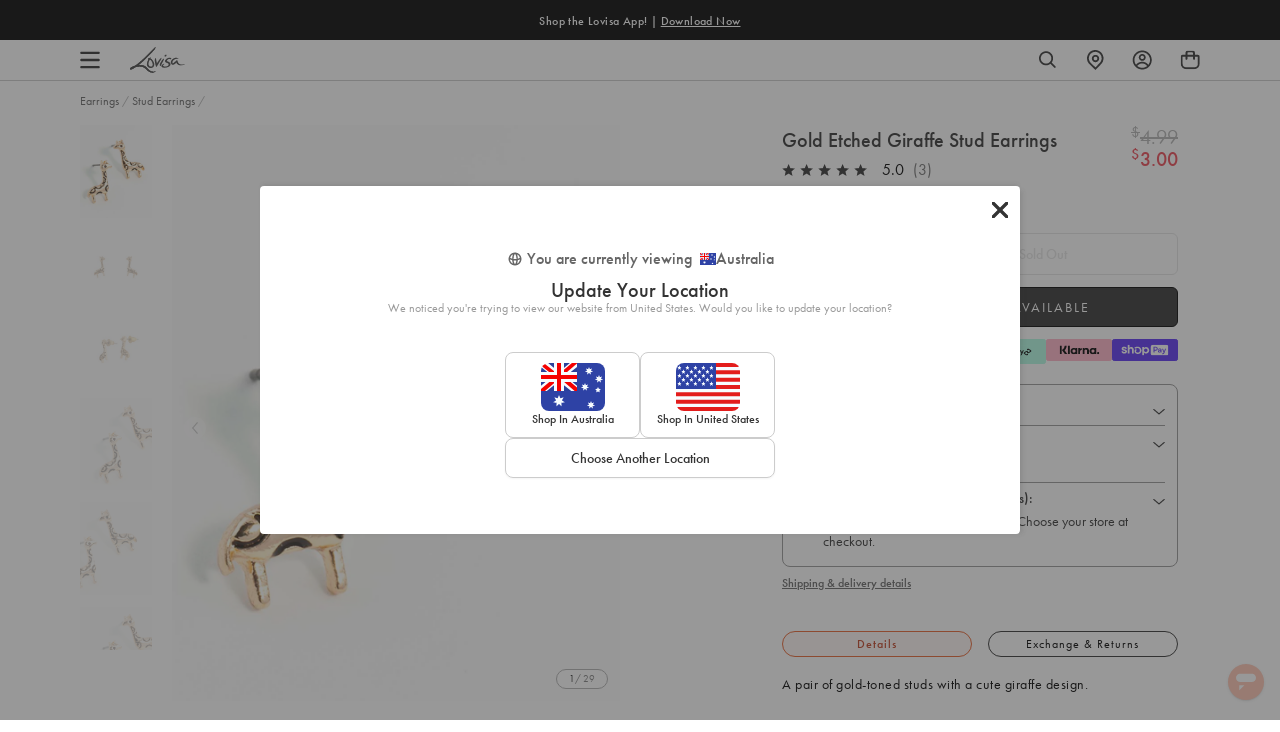

--- FILE ---
content_type: text/css
request_url: https://www.lovisa.com.au/cdn/shop/t/1460/assets/theme-variables.css?v=108865564156272019631769432403
body_size: 876
content:
@font-face{font-family:Jost;font-weight:400;font-style:normal;font-display:swap;src:url(//www.lovisa.com.au/cdn/fonts/jost/jost_n4.d47a1b6347ce4a4c9f437608011273009d91f2b7.woff2) format("woff2"),url(//www.lovisa.com.au/cdn/fonts/jost/jost_n4.791c46290e672b3f85c3d1c651ef2efa3819eadd.woff) format("woff")}:root{--color-primary: #ffffff;--color-secondary: #ea1928;--color-secondary-dark: #ee4854;--color-accent-dark: #d7b18b;--color-off-black: #111111;--color-light-grey: #f9f9f9;--color-blush: #fcece3;--color-icon-svg-path: #4d4d4d;--color-link: #111111;--color-link-hover: #000000;--color-body-text: #000000;--color-body-text-light: #737373;--color-body-text-light-accesible: #525252;--color-text-alert: #e57171;--color-body: #ffffff;--color-default: #ffffff;--color-sale-text: #ee4854;--color-bg-badge-secondary: #ee4854;--color-badge: #ffffff;--color-badge-secondary: #ffffff;--color-fade: rgba(0, 0, 0, .3);--color-shadow: rgba(0, 0, 0, .2);--color-border: #dfdfdf;--color-border-dark: #ffffff;--color-disabled: #f5f5f5;--color-disabled-border: #e8e8e8;--color-error: #fc6161;--color-error-bg: #f8f9fa;--color-success: #ffffff;--color-success-bg: #43bb32;--color-btn-default-fg: #dfdfdf;--color-btn-default-bg: #333333;--color-btn-default-border: #333333;--color-btn-default-fg-hover: #dfdfdf;--color-btn-default-bg-hover: #000000;--color-btn-default-border-hover: #000000;--color-btn-primary-fg: #000000;--color-btn-primary-bg: rgba(0,0,0,0);--color-btn-primary-border: #cfcfcf;--color-btn-primary-fg-hover: #ffffff;--color-btn-primary-bg-hover: #000000;--color-btn-primary-border-hover: #000000;--color-btn-secondary-fg: #ffffff;--color-btn-secondary-bg: #111111;--color-btn-secondary-border: #000000;--color-btn-secondary-fg-hover: #000000;--color-btn-secondary-bg-hover: #ffffff;--color-btn-secondary-border-hover: #000000;--color-filter-border: #666666;--color-filter-background: #cccccc;--color-header-text: #000000;--color-header-bg: #ffffff;--color-navigation-hover: #ffb69e;--color-dropdown-text: #000000;--color-dropdown-bg: #ffffff;--color-cart-count-bg: #000000;--color-cart-count-text: #ffffff;--color-footer-bg: #111111;--color-footer-fg: #ffffff;--color-footer-titles: #ffffff;--color-footer-links: #ffffff;--color-footer-copy: #fafafa;--color-cart-header-bg: --color-blush;--color-cart-content-bg: --color-light-grey;--color-cart-item-bg: var(--color-body);--color-cart-footer-bg: --color-blush;--color-customer-bg: var(--color-body);--color-multibuy-gradient-top: #f0f0f0;--color-multibuy-gradient-bottom: #dcdcdc;--transition-timing-flick: cubic-bezier(.16, .68, .43, .99);--color-privacy-heading: #FF794D;--color-privacy-text: #4D4D4D;--color-privacy-form-title: #1A1A1A;--color-privacy-form-field: #ccc;--color-privacy-border: #333;--color-privacy-checkbox: rgb(102,102,102);--color-privacy-accent: #0C875E;--color-privacy-checkbox-label: #FAF2E3;--color-breadcrumbs-item: #B3B3B3;--color-breadcrumbs-item-active: #666;--color-breadcrumbs-last-child: #FF8557;--svg-chevron-up-icon: url(//www.lovisa.com.au/cdn/shop/t/1460/assets/icon-chevron-up.svg?v=27621308955112243051769409797);--svg-chevron-down-icon: url(//www.lovisa.com.au/cdn/shop/t/1460/assets/icon-chevron-down.svg?v=62829711072486691481769409797);--svg-chevron-left-icon: url(//www.lovisa.com.au/cdn/shop/t/1460/assets/icon-chevron-left-2.svg?v=108220209179394609521769409797);--svg-chevron-left-icon-alt: url(//www.lovisa.com.au/cdn/shop/t/1460/assets/icon-chevron-left.svg?v=107218867470097486141769409797);--svg-chevron-right-icon: url(//www.lovisa.com.au/cdn/shop/t/1460/assets/icon-chevron-right-2.svg?v=43641446630394775771769409797);--svg-chevron-right-icon-alt: url(//www.lovisa.com.au/cdn/shop/t/1460/assets/icon-chevron-right.svg?v=74633236308197599581769409797);--svg-chevron-left-icon-white: url(//www.lovisa.com.au/cdn/shop/t/1460/assets/icon-chevron-left-white.svg?v=44141048517421293221769409797);--svg-chevron-right-icon-white: url(//www.lovisa.com.au/cdn/shop/t/1460/assets/icon-chevron-right-white.svg?v=165374051966928646431769409797);--svg-select-icon: url(//www.lovisa.com.au/cdn/shop/t/1460/assets/icon-arrow-down.svg?v=133462225136156593551769409797);--svg-select-icon-white: url(//www.lovisa.com.au/cdn/shop/t/1460/assets/icon-arrow-down--white.svg?v=37066111895019557641769409797);--icon-quote-left: url(//www.lovisa.com.au/cdn/shop/t/1460/assets/icon-quote-left.svg?v=35343218395327694061769409797);--icon-arrow-slick-left: url(//www.lovisa.com.au/cdn/shop/t/1460/assets/icon-arrow-slick-left.svg?v=140457209741967396621769409797);--icon-arrow-slick-right: url(//www.lovisa.com.au/cdn/shop/t/1460/assets/icon-arrow-slick-right.svg?v=129537398610068386381769409797);--slick-arrow-left: url(//www.lovisa.com.au/cdn/shop/t/1460/assets/arrow-left.svg?v=70565921270553438051769409797);--slick-arrow-right: url(//www.lovisa.com.au/cdn/shop/t/1460/assets/arrow-right.svg?v=143288562374304723461769409797);--about-us-slick-left: url(//www.lovisa.com.au/cdn/shop/t/1460/assets/icon-left-slick-arrow.svg?v=4010497230915939231769409797);--about-us-slick-right: url(//www.lovisa.com.au/cdn/shop/t/1460/assets/icon-right-slick-arrow.svg?v=86295380293729675231769409797);--icon-left: url(//www.lovisa.com.au/cdn/shop/t/1460/assets/icon-left.svg?v=180132127014492969931769409797);--icon-right: url(//www.lovisa.com.au/cdn/shop/t/1460/assets/icon-right.svg?v=64091954953245106101769409797);--icon-zoom-in: url(//www.lovisa.com.au/cdn/shop/t/1460/assets/icon-zoom-in.svg?v=182867785425479034311769409797);--icon-ajax-loader: url(//www.lovisa.com.au/cdn/shop/t/1460/assets/ajax-loader.gif?v=344831891803776881769409797);--icon-check: url(//www.lovisa.com.au/cdn/shop/t/1460/assets/icon-check.svg?v=54046407450325734411769409797);--icon-left-arrow: url(//www.lovisa.com.au/cdn/shop/t/1460/assets/left-arrow.svg?v=32665282382231002081769409797);--icon-right-arrow: url(//www.lovisa.com.au/cdn/shop/t/1460/assets/right-arrow.svg?v=77639563380589998411769409797);--icon-aftership-right-arrow: url(//www.lovisa.com.au/cdn/shop/t/1460/assets/pdp-aftership-right-arrow.svg?v=30638508439778508711769409797);--icon-magnifier: url(//www.lovisa.com.au/cdn/shop/t/1460/assets/magnifier.svg?v=182867785425479034311769409797);--icon-cross: url(//www.lovisa.com.au/cdn/shop/t/1460/assets/cross-icon.svg?v=161120399331355537921769409797);--icon-fomo-badge: url(//www.lovisa.com.au/cdn/shop/t/1460/assets/fomo.svg?v=75909282064915810981769409797);--icon-home-usp-right-arrow: url(//www.lovisa.com.au/cdn/shop/t/1460/assets/home-usp-right-arrow.svg?v=162861426163562410641769409797);--icon-cart-right-arrow: url(//www.lovisa.com.au/cdn/shop/t/1460/assets/cart-right-arrow.svg?v=43955033189577376051769409797);--icon-cart-left-arrow: url(//www.lovisa.com.au/cdn/shop/t/1460/assets/cart-left-arrow.svg?v=27618023217076850191769409797);--home-body-text: #1A1A1A;--home-border-color: #333333;--text-add-to-bag: "ADD TO BAG";--text-add-to-wishlist: "Add to Wishlist";--text-remove-from-wishlist: "Remove from Wishlist"}
/*# sourceMappingURL=/cdn/shop/t/1460/assets/theme-variables.css.map?v=108865564156272019631769432403 */


--- FILE ---
content_type: text/css
request_url: https://www.lovisa.com.au/cdn/shop/t/1460/assets/theme.css?v=2650539625274203611769409797
body_size: 90376
content:
@charset "UTF-8";@keyframes appear{0%{opacity:0;transform:translateY(10%)}to{opacity:1;transform:translateY(0)}}.slick-slider{position:relative;display:block;box-sizing:border-box;-webkit-touch-callout:none;-webkit-user-select:none;-khtml-user-select:none;-moz-user-select:none;-ms-user-select:none;user-select:none;-ms-touch-action:pan-y;touch-action:pan-y;-webkit-tap-highlight-color:transparent}.slick-list{position:relative;overflow:hidden;display:block;margin:0;padding:0}.slick-list:focus{outline:none}.slick-list.dragging{cursor:pointer;cursor:hand}.slick-slider .slick-track,.slick-slider .slick-list{-webkit-transform:translate3d(0,0,0);-moz-transform:translate3d(0,0,0);-ms-transform:translate3d(0,0,0);-o-transform:translate3d(0,0,0);transform:translateZ(0)}.slick-track{position:relative;left:0;top:0;display:block;margin-left:auto;margin-right:auto}.slick-track:before,.slick-track:after{content:"";display:table}.slick-track:after{clear:both}.slick-loading .slick-track{visibility:hidden}.slick-slide{float:left;height:100%;min-height:1px;display:none}[dir=rtl] .slick-slide{float:right}.slick-slide img{display:block}.slick-slide.slick-loading img{display:none}.slick-slide.dragging img{pointer-events:none}.slick-initialized .slick-slide{display:block}.slick-loading .slick-slide{visibility:hidden}.slick-vertical .slick-slide{display:block;height:auto;border:1px solid transparent}.slick-arrow.slick-hidden{display:none}.mfp-bg{position:fixed;z-index:1042;top:0;left:0;overflow:hidden;width:100%;height:100%;background:#0b0b0b;opacity:.8}.mfp-wrap{position:fixed;z-index:1043;top:0;left:0;width:100%;height:100%;outline:none!important;-webkit-backface-visibility:hidden}.mfp-container{position:absolute;top:0;left:0;box-sizing:border-box;width:100%;height:100%;padding:0 8px;text-align:center}.mfp-container:before{content:"";display:inline-block;height:100%;vertical-align:middle}.mfp-align-top .mfp-container:before{display:none}.mfp-content{position:relative;z-index:1045;display:inline-block;vertical-align:middle;margin:0 auto;text-align:left}.mfp-inline-holder .mfp-content,.mfp-ajax-holder .mfp-content{width:100%;cursor:auto}.mfp-ajax-cur{cursor:progress}.mfp-zoom-out-cur,.mfp-zoom-out-cur .mfp-image-holder .mfp-close{cursor:-moz-zoom-out;cursor:-webkit-zoom-out;cursor:zoom-out}.mfp-zoom{cursor:pointer;cursor:-webkit-zoom-in;cursor:-moz-zoom-in;cursor:zoom-in}.mfp-auto-cursor .mfp-content{cursor:auto}.mfp-close,.mfp-arrow,.mfp-preloader,.mfp-counter{-webkit-user-select:none;-moz-user-select:none;user-select:none}.mfp-loading.mfp-figure{display:none}.mfp-hide{display:none!important}.mfp-preloader{position:absolute;z-index:1044;top:50%;right:8px;left:8px;width:auto;margin-top:-.8em;color:#ccc;text-align:center}.mfp-preloader a{color:#ccc}.mfp-preloader a:hover{color:#fff}.mfp-s-ready .mfp-preloader,.mfp-s-error .mfp-content{display:none}button.mfp-close,button.mfp-arrow{z-index:1046;display:block;overflow:visible;padding:0;border:0;cursor:pointer;background:transparent;-webkit-appearance:none;outline:none;box-shadow:none;touch-action:manipulation}button::-moz-focus-inner{padding:0;border:0}.mfp-close{position:absolute;top:0;right:0;width:44px;height:44px;padding:0 0 18px 10px;line-height:44px;text-decoration:none;text-align:center;opacity:.65;color:#fff;font-style:normal;font-size:28px;font-family:Arial,Baskerville,monospace}.mfp-close:hover,.mfp-close:focus{opacity:1}.mfp-close:active{top:1px}.mfp-close-btn-in .mfp-close{color:#333}.mfp-image-holder .mfp-close,.mfp-iframe-holder .mfp-close{color:#fff;right:-6px;text-align:right;padding-right:6px;width:100%}.mfp-counter{position:absolute;top:0;right:0;color:#ccc;font-size:12px;line-height:18px;white-space:nowrap}.mfp-arrow{position:absolute;top:50%;width:90px;height:110px;margin:-55px 0 0;padding:0;opacity:.65;-webkit-tap-highlight-color:transparent}.mfp-arrow:active{margin-top:-54px}.mfp-arrow:hover,.mfp-arrow:focus{opacity:1}.mfp-arrow:before,.mfp-arrow:after{content:"";position:absolute;top:0;left:0;display:block;width:0;height:0;margin-top:35px;margin-left:35px;border:medium inset transparent}.mfp-arrow:after{top:8px;border-top-width:13px;border-bottom-width:13px}.mfp-arrow:before{border-top-width:21px;border-bottom-width:21px;opacity:.7}.mfp-arrow-left{left:0}.mfp-arrow-left:after{border-right:17px solid #ffffff;margin-left:31px}.mfp-arrow-left:before{margin-left:25px;border-right:27px solid #3f3f3f}.mfp-arrow-right{right:0}.mfp-arrow-right:after{border-left:17px solid #ffffff;margin-left:39px}.mfp-arrow-right:before{border-left:27px solid #3f3f3f}.mfp-iframe-holder{padding-top:40px;padding-bottom:40px}.mfp-iframe-holder .mfp-content{line-height:0;width:100%;max-width:900px}.mfp-iframe-holder .mfp-close{top:-40px}.mfp-iframe-scaler{width:100%;height:0;overflow:hidden;padding-top:56.25%}.mfp-iframe-scaler iframe{position:absolute;top:0;left:0;display:block;width:100%;height:100%;box-shadow:0 0 8px #0009;background:#000}img.mfp-img{width:auto;max-width:100%;height:auto;display:block;line-height:0;box-sizing:border-box;padding:40px 0;margin:0 auto}.mfp-figure{line-height:0}.mfp-figure:after{content:"";position:absolute;z-index:-1;top:40px;right:0;bottom:40px;left:0;display:block;width:auto;height:auto;box-shadow:0 0 8px #0009;background:#444}.mfp-figure small{color:#bdbdbd;display:block;font-size:12px;line-height:14px}.mfp-figure figure{margin:0}.mfp-bottom-bar{position:absolute;top:100%;left:0;width:100%;margin-top:-36px;cursor:auto}.mfp-title{text-align:left;line-height:18px;color:#f3f3f3;word-wrap:break-word;padding-right:36px}.mfp-image-holder .mfp-content{max-width:100%}.mfp-gallery .mfp-image-holder .mfp-figure{cursor:pointer}@media screen and (max-width: 800px) and (orientation: landscape),screen and (max-height: 300px){.mfp-img-mobile .mfp-image-holder{padding-left:0;padding-right:0}.mfp-img-mobile img.mfp-img{padding:0}.mfp-img-mobile .mfp-figure:after{top:0;bottom:0}.mfp-img-mobile .mfp-figure small{display:inline;margin-left:5px}.mfp-img-mobile .mfp-bottom-bar{position:fixed;top:auto;bottom:0;box-sizing:border-box;margin:0;padding:3px 5px;background:#0009}.mfp-img-mobile .mfp-bottom-bar:empty{padding:0}.mfp-img-mobile .mfp-counter{right:5px;top:3px}.mfp-img-mobile .mfp-close{position:fixed;top:0;right:0;width:35px;height:35px;padding:0;line-height:35px;background:#0009;text-align:center}}@media all and (max-width: 900px){.mfp-arrow{-webkit-transform:scale(.75);transform:scale(.75)}.mfp-arrow-left{-webkit-transform-origin:0;transform-origin:0}.mfp-arrow-right{-webkit-transform-origin:100%;transform-origin:100%}.mfp-container{padding-left:6px;padding-right:6px}}@keyframes drift-fadeZoomIn{0%{transform:scale(1.5);opacity:0}to{transform:scale(1);opacity:1}}@keyframes drift-fadeZoomOut{0%{transform:scale(1);opacity:1}15%{transform:scale(1.1);opacity:1}to{transform:scale(.5);opacity:0}}@keyframes drift-loader-rotate{0%{transform:translate(-50%,-50%) rotate(0)}50%{transform:translate(-50%,-50%) rotate(-180deg)}to{transform:translate(-50%,-50%) rotate(-360deg)}}@keyframes drift-loader-before{0%{transform:scale(1)}10%{transform:scale(1.2) translate(6px)}25%{transform:scale(1.3) translate(8px)}40%{transform:scale(1.2) translate(6px)}50%{transform:scale(1)}60%{transform:scale(.8) translate(6px)}75%{transform:scale(.7) translate(8px)}90%{transform:scale(.8) translate(6px)}to{transform:scale(1)}}@keyframes drift-loader-after{0%{transform:scale(1)}10%{transform:scale(1.2) translate(-6px)}25%{transform:scale(1.3) translate(-8px)}40%{transform:scale(1.2) translate(-6px)}50%{transform:scale(1)}60%{transform:scale(.8) translate(-6px)}75%{transform:scale(.7) translate(-8px)}90%{transform:scale(.8) translate(-6px)}to{transform:scale(1)}}@-webkit-keyframes drift-fadeZoomIn{0%{-webkit-transform:scale(1.5);opacity:0}to{-webkit-transform:scale(1);opacity:1}}@-webkit-keyframes drift-fadeZoomOut{0%{-webkit-transform:scale(1);opacity:1}15%{-webkit-transform:scale(1.1);opacity:1}to{-webkit-transform:scale(.5);opacity:0}}@-webkit-keyframes drift-loader-rotate{0%{-webkit-transform:translate(-50%,-50%) rotate(0)}50%{-webkit-transform:translate(-50%,-50%) rotate(-180deg)}to{-webkit-transform:translate(-50%,-50%) rotate(-360deg)}}@-webkit-keyframes drift-loader-before{0%{-webkit-transform:scale(1)}10%{-webkit-transform:scale(1.2) translateX(6px)}25%{-webkit-transform:scale(1.3) translateX(8px)}40%{-webkit-transform:scale(1.2) translateX(6px)}50%{-webkit-transform:scale(1)}60%{-webkit-transform:scale(.8) translateX(6px)}75%{-webkit-transform:scale(.7) translateX(8px)}90%{-webkit-transform:scale(.8) translateX(6px)}to{-webkit-transform:scale(1)}}@-webkit-keyframes drift-loader-after{0%{-webkit-transform:scale(1)}10%{-webkit-transform:scale(1.2) translateX(-6px)}25%{-webkit-transform:scale(1.3) translateX(-8px)}40%{-webkit-transform:scale(1.2) translateX(-6px)}50%{-webkit-transform:scale(1)}60%{-webkit-transform:scale(.8) translateX(-6px)}75%{-webkit-transform:scale(.7) translateX(-8px)}90%{-webkit-transform:scale(.8) translateX(-6px)}to{-webkit-transform:scale(1)}}.drift-zoom-pane{background:#00000080;transform:translateZ(0);-webkit-transform:translate3d(0,0,0)}.drift-zoom-pane.drift-opening{animation:drift-fadeZoomIn .18s ease-out;-webkit-animation:drift-fadezoomin .18s ease-out}.drift-zoom-pane.drift-closing{animation:drift-fadeZoomOut .21s ease-in;-webkit-animation:drift-fadezoomout .21s ease-in}.drift-zoom-pane.drift-inline{position:absolute;width:150px;height:150px;border-radius:75px;box-shadow:0 6px 18px #0000004d}.drift-loading .drift-zoom-pane-loader{position:absolute;top:50%;left:50%;display:block;width:66px;height:20px;transform:translate(-50%,-50%);-webkit-transform:translate(-50%,-50%);animation:drift-loader-rotate 1.8s infinite linear;-webkit-animation:drift-loader-rotate 1.8s infinite linear}.drift-zoom-pane-loader:before,.drift-zoom-pane-loader:after{content:"";position:absolute;top:50%;display:block;width:20px;height:20px;margin-top:-10px;border-radius:20px;background:#ffffffe6}.drift-zoom-pane-loader:before{left:0;animation:drift-loader-before 1.8s infinite linear;-webkit-animation:drift-loader-before 1.8s infinite linear}.drift-zoom-pane-loader:after{right:0;animation:drift-loader-after 1.8s infinite linear;-webkit-animation:drift-loader-after 1.8s infinite linear;animation-delay:-.9s;-webkit-animation-delay:-.9s}.drift-bounding-box{background-color:#0006}/*! normalize.css v7.0.0 | MIT License | github.com/necolas/normalize.css */html{line-height:1.15;-ms-text-size-adjust:100%;-webkit-text-size-adjust:100%}body{margin:0}article,aside,footer,header,nav,section{display:block}h1,#piercing-overview .aftercare-heading,#piercing-aftercare .aftercare-heading,#piercing-studio .aftercare-heading{font-size:2em;margin:.67em 0}figcaption,figure,main{display:block}figure{margin:1em 40px}hr{box-sizing:content-box;height:0;overflow:visible}pre{font-family:monospace,monospace;font-size:1em}a{background-color:transparent;-webkit-text-decoration-skip:objects}abbr[title]{border-bottom:none;text-decoration:underline;text-decoration:underline dotted}b,strong{font-weight:inherit}b,strong{font-weight:bolder}code,kbd,samp{font-family:monospace,monospace;font-size:1em}dfn{font-style:italic}mark{background-color:transparent;font-weight:700;color:#000}small{font-size:80%}sub,sup{font-size:75%;line-height:0;position:relative;vertical-align:baseline}sub{bottom:-.25em}sup{top:-.5em}audio,video{display:inline-block}audio:not([controls]){display:none;height:0}img{border-style:none;display:block}svg:not(:root){overflow:hidden}button,input,optgroup,select,textarea{font-family:sans-serif;font-size:100%;line-height:1.15;margin:0}button,input{overflow:visible}button,select{text-transform:none}button,html [type=button],[type=reset],[type=submit]{-webkit-appearance:button}button::-moz-focus-inner,[type=button]::-moz-focus-inner,[type=reset]::-moz-focus-inner,[type=submit]::-moz-focus-inner{border-style:none;padding:0}button:-moz-focusring,[type=button]:-moz-focusring,[type=reset]:-moz-focusring,[type=submit]:-moz-focusring{outline:1px dotted ButtonText}fieldset{padding:.35em .75em .625em}legend{box-sizing:border-box;color:inherit;display:table;max-width:100%;padding:0;white-space:normal}progress{display:inline-block;vertical-align:baseline}textarea{overflow:auto}[type=checkbox],[type=radio]{box-sizing:border-box;padding:0}[type=number]::-webkit-inner-spin-button,[type=number]::-webkit-outer-spin-button{height:auto}[type=search]{-webkit-appearance:textfield;outline-offset:-2px}[type=search]::-webkit-search-cancel-button,[type=search]::-webkit-search-decoration{-webkit-appearance:none}::-webkit-file-upload-button{-webkit-appearance:button;font:inherit}details,menu{display:block}summary{display:list-item}canvas{display:inline-block}template{display:none}[hidden]{display:none}body[data-currency-symbol=MYR] .collection-specific-banner__heading{margin-bottom:4px}body[data-currency-symbol=MYR] .collection-specific-banner__heading sup{top:-1em}@media only screen and (min-width: 768px){body[data-currency-symbol=MYR] .collection-specific-banner__heading sup{font-size:18px}}@media only screen and (max-width: 989px){body[data-currency-symbol=MYR] .collection-specific-banner__heading sup{font-size:12px}}body[data-currency-symbol=MYR] .multibuy-cart-item__details-offer-title sup{font-size:10px;top:-.6em}body[data-currency-symbol=MYR] span.total-price-value sup{font-size:9.5px;top:-.6em}body[data-currency-symbol=MYR] .product-card .product-card__price sup{font-size:9px;top:-.6em}@media only screen and (min-width: 768px){body[data-currency-symbol=MYR] .product__price sup{font-size:12px;top:-.7em}}@media only screen and (max-width: 989px){body[data-currency-symbol=MYR] .product__price sup{font-size:10px;top:-.6em}}*,*:before,*:after{box-sizing:border-box}body,input,textarea,button,select{-webkit-font-smoothing:antialiased;-webkit-text-size-adjust:100%}a:focus{color:inherit}img{max-width:100%}form{margin:0}@media only screen and (max-width: 989px){input,textarea,select{font-size:16px}}button,input[type=submit],label[for]{cursor:pointer}optgroup{font-weight:600}option{color:var(--color-body-text);background-color:var(--color-body)}[tabindex="-1"]:focus{outline:none}a,button,[role=button],input,label,select,textarea{touch-action:manipulation}body,html{color:var(--color-body-text);background-color:var(--color-body);font-family:futura-pt,futura,sans-serif;font-size:16px;font-weight:400;line-height:1.4;text-rendering:optimizeLegibility;-webkit-font-smoothing:antialiased;-moz-osx-font-smoothing:grayscale}@media only screen and (max-width: 767px){body,html{font-size:14px}}button,input,optgroup,select,textarea{font-family:futura-pt,futura,sans-serif;font-size:inherit;font-weight:inherit}b,strong{font-weight:500}.sale-price-text-color,span[data-product-original-price]{margin-right:5px;color:var(--color-sale-text)}s[data-compare-price]{color:var(--color-body-text-light)}.feature-heading{font-size:1.3em;font-family:futura-pt,futura,sans-serif;font-style:normal;line-height:1.2;font-weight:400;text-transform:none;letter-spacing:0}@media only screen and (min-width: 768px){.feature-heading{font-size:2.4em}}.feature-heading:first-child{margin-top:0}.h1,h1,#piercing-overview .aftercare-heading,#piercing-aftercare .aftercare-heading,#piercing-studio .aftercare-heading{font-size:1.9em;font-family:futura-pt,futura,sans-serif;font-weight:400;line-height:1.2;text-transform:none;letter-spacing:0;font-style:normal}@media only screen and (min-width: 990px){.h1,h1,#piercing-overview .aftercare-heading,#piercing-aftercare .aftercare-heading,#piercing-studio .aftercare-heading{font-size:2.5em}}.h1:first-child,h1:first-child,#piercing-overview .aftercare-heading:first-child,#piercing-aftercare .aftercare-heading:first-child,#piercing-studio .aftercare-heading:first-child{margin-top:0}.template-collection .banner__title h1,.template-collection .banner__title #piercing-overview .aftercare-heading,#piercing-overview .template-collection .banner__title .aftercare-heading,.template-collection .banner__title #piercing-aftercare .aftercare-heading,#piercing-aftercare .template-collection .banner__title .aftercare-heading,.template-collection .banner__title #piercing-studio .aftercare-heading,#piercing-studio .template-collection .banner__title .aftercare-heading,.h2,h2{font-size:1.5em;font-family:futura-pt,futura,sans-serif;font-weight:400;line-height:1;text-transform:none;letter-spacing:0;font-style:normal}@media only screen and (min-width: 990px){.template-collection .banner__title h1,.template-collection .banner__title #piercing-overview .aftercare-heading,#piercing-overview .template-collection .banner__title .aftercare-heading,.template-collection .banner__title #piercing-aftercare .aftercare-heading,#piercing-aftercare .template-collection .banner__title .aftercare-heading,.template-collection .banner__title #piercing-studio .aftercare-heading,#piercing-studio .template-collection .banner__title .aftercare-heading,.h2,h2{font-size:2em}}.template-collection .banner__title h1:first-child,.template-collection .banner__title #piercing-overview .aftercare-heading:first-child,#piercing-overview .template-collection .banner__title .aftercare-heading:first-child,.template-collection .banner__title #piercing-aftercare .aftercare-heading:first-child,#piercing-aftercare .template-collection .banner__title .aftercare-heading:first-child,.template-collection .banner__title #piercing-studio .aftercare-heading:first-child,#piercing-studio .template-collection .banner__title .aftercare-heading:first-child,.h2:first-child,h2:first-child{margin-top:0}.h3,h3{font-size:1.5em;font-family:futura-pt,futura,sans-serif;font-weight:400;line-height:1;text-transform:none;letter-spacing:0;font-style:normal}@media only screen and (min-width: 990px){.h3,h3{font-size:1.7em}}.h3:first-child,h3:first-child{margin-top:0}.h4,h4{font-size:1.3em;font-family:futura-pt,futura,sans-serif;font-weight:400;line-height:1.4;text-transform:none;letter-spacing:0;font-style:normal}@media only screen and (min-width: 990px){.h4,h4{font-size:1.5em}}.h4:first-child,h4:first-child{margin-top:0}.h5,h5{font-size:1.2em;font-family:futura-pt,futura,sans-serif;font-weight:400;line-height:1;text-transform:none;letter-spacing:0;font-style:normal;color:var(--color-body-text)}@media only screen and (min-width: 990px){.h5,h5{font-size:1.1em}}.h5:first-child,h5:first-child{margin-top:0}.h6,h6{font-size:1em;font-family:futura-pt,futura,sans-serif;font-weight:400;line-height:1.4;text-transform:uppercase;letter-spacing:0;font-style:normal;color:var(--color-body-text-light)}@media only screen and (min-width: 990px){.h6,h6{font-size:1em}}.font--feature-heading,.font--heading,.font--body{font-family:futura-pt,futura,sans-serif}table th{font-size:1em;font-family:futura-pt,futura,sans-serif;font-weight:500}.small{font-size:.85rem}p{margin:0 0 1rem}ul,ol{padding-start:0;margin:0 0 1rem;padding:0}li{margin-bottom:.8rem}.unstyled-list{padding-start:0;list-style:none;margin-left:0;padding:0}blockquote{margin:0;color:var(--color-body-text-light);margin:0 0 1rem;padding:0 40px;background-image:var(--icon-quote-left);background-repeat:no-repeat;background-position:0 0}.fancy-text:after,.template-blog h1:after,.template-blog #piercing-overview .aftercare-heading:after,#piercing-overview .template-blog .aftercare-heading:after,.template-blog #piercing-aftercare .aftercare-heading:after,#piercing-aftercare .template-blog .aftercare-heading:after,.template-blog #piercing-studio .aftercare-heading:after,#piercing-studio .template-blog .aftercare-heading:after,.shop-insta h1:after,.shop-insta #piercing-overview .aftercare-heading:after,#piercing-overview .shop-insta .aftercare-heading:after,.shop-insta #piercing-aftercare .aftercare-heading:after,#piercing-aftercare .shop-insta .aftercare-heading:after,.shop-insta #piercing-studio .aftercare-heading:after,#piercing-studio .shop-insta .aftercare-heading:after{content:"";display:block;width:50px;margin:15px auto 0;border-top:1px solid #525252}.title--underlined{border-bottom:1px solid currentColor;padding-bottom:20px}.section__title{text-align:center}.section__title h2{position:relative;display:inline-block;font-size:28px;font-family:futura-pt,futura,sans-serif;margin-bottom:60px}@media only screen and (max-width: 989px){.section__title h2{margin-bottom:35px}}.clearfix{zoom:1}.clearfix:after{content:"";display:table;clear:both}.sr-only,.visually-hidden{position:absolute!important;overflow:hidden;clip:rect(0 0 0 0);height:1px;width:1px;margin:-1px;padding:0;border:0}.js-focus-hidden:focus:not(:focus-visible){outline:none}.label-hidden{position:absolute!important;overflow:hidden;clip:rect(0 0 0 0);height:1px;width:1px;margin:-1px;padding:0;border:0}.no-placeholder .label-hidden,.visually-shown{position:inherit!important;overflow:auto;clip:auto;width:auto;height:auto;margin:0}.no-js:not(html){display:none}.no-js .no-js:not(html){display:block}.no-js .js{display:none}.supports-no-cookies:not(html){display:none}.supports-no-cookies .supports-no-cookies:not(html){display:block}.supports-no-cookies .supports-cookies{display:none}.skip-link{text-decoration:underline!important}.skip-link:focus{position:absolute!important;overflow:auto;clip:auto;width:auto;height:auto;margin:0;color:var(--color-body-text);background-color:var(--color-body);z-index:10000;padding:20px;transition:none}.responsive-video{position:relative;width:100%;padding-bottom:56.25%}.responsive-video video,.responsive-video iframe{position:absolute;top:0;left:0;width:100%;height:100%}.acsb-skip-link{text-decoration:underline!important}.align-start{align-items:flex-start}.align-center{align-items:center}.align-end{align-items:flex-end}.align-stretch{align-items:stretch}.align-baseline{align-items:baseline}.justify-start{justify-content:flex-start}.justify-center{justify-content:center}.justify-around{justify-content:space-around}.justify-between{justify-content:space-between}.justify-end{justify-content:flex-end}@media only screen and (min-width: 768px){.desktop-align-start{align-items:flex-start}.desktop-align-center{align-items:center}.desktop-align-end{align-items:flex-end}.desktop-align-stretch{align-items:stretch}.desktop-align-baseline{align-items:baseline}.desktop-justify-start{justify-content:flex-start}.desktop-justify-center{justify-content:center}.desktop-justify-end{justify-content:flex-end}}.text-light{color:var(--color-body-text-light)}.lazyload,.lazyloading{opacity:0;visibility:hidden}.lazyloaded{opacity:1;visibility:visible;transition:opacity .2s}.theme-editor__warning{padding:10px;font-size:14px;font-family:Courier New,Courier,monospace;text-align:center;color:#7d212180;border:1px solid rgba(255,177,177,.5);background-color:#ffb1b14d}div#tapcart-web-banner{z-index:2!important}.sc-ft-popup-h:not(.collapsed){display:none!important}.mobile-only-block{display:none}@media only screen and (max-width: 767px){.mobile-only-block{display:block}}.desktop-only-block{display:block}@media only screen and (max-width: 767px){.desktop-only-block{display:none}}.grid{zoom:1;list-style:none;padding:0;margin:0 0 0 -40px}.grid:after{content:"";display:table;clear:both}.grid--flex{display:flex;flex-wrap:wrap}.grid--flex--center{justify-content:center}.grid--compressed{margin-left:-10px}.grid--compressed .grid__item{padding-left:10px}.grid__item{float:left;padding-left:40px;width:100%}.grid__item[class*=--push]{position:relative}.small-padding{padding-left:10px}.grid--rev{direction:rtl;text-align:left}.grid--rev>.grid__item{direction:ltr;text-align:left;float:right}.grid--separator{position:relative}@media only screen and (min-width: 990px){.grid--separator:before{content:"";position:absolute;top:0;left:calc(50% + 20px);display:block;width:1px;height:100%;background:var(--color-border)}}.one-whole{width:100%}.one-half{width:50%}.one-third{width:33.3333333333%}.two-thirds{width:66.6666666667%}.one-quarter{width:25%}.two-quarters{width:50%}.three-quarters{width:75%}.one-fifth{width:20%}.two-fifths{width:40%}.three-fifths{width:60%}.four-fifths{width:80%}.one-sixth{width:16.6666666667%}.two-sixths{width:33.3333333333%}.three-sixths{width:50%}.four-sixths{width:66.6666666667%}.five-sixths{width:83.3333333333%}.one-eighth{width:12.5%}.two-eighths{width:25%}.three-eighths{width:37.5%}.four-eighths{width:50%}.five-eighths{width:62.5%}.six-eighths{width:75%}.seven-eighths{width:87.5%}.one-tenth{width:10%}.two-tenths{width:20%}.three-tenths{width:30%}.four-tenths{width:40%}.five-tenths{width:50%}.six-tenths{width:60%}.seven-tenths{width:70%}.eight-tenths{width:80%}.nine-tenths{width:90%}.one-twelfth{width:8.3333333333%}.two-twelfths{width:16.6666666667%}.three-twelfths{width:25%}.four-twelfths{width:33.3333333333%}.five-twelfths{width:41.6666666667%}.six-twelfths{width:50%}.seven-twelfths{width:58.3333333333%}.eight-twelfths{width:66.6666666667%}.nine-twelfths{width:75%}.ten-twelfths{width:83.3333333333%}.eleven-twelfths{width:91.6666666667%}.show{display:block!important}.hide{display:none!important}.ignore-flex{position:absolute}.include-flex{position:static}.text-left{text-align:left!important}.text-right{text-align:right!important}.text-center{text-align:center!important}.display-none{display:none}.display-inline{display:inline}.display-inline-block{display:inline-block}.display-block{display:block}.display-table{display:table}.display-table-row{display:table-row}.display-table-cell{display:table-cell}.display-flex{display:flex}.display-inline-flex{display:inline-flex}.m-t-0{margin-top:0}.m-t-xxs{margin-top:10px}.m-t-xs,.blog__tags,.blog-header .page-width{margin-top:20px}.m-t-sm{margin-top:40px}.m-t-md,.template-blog h1,.template-blog #piercing-overview .aftercare-heading,#piercing-overview .template-blog .aftercare-heading,.template-blog #piercing-aftercare .aftercare-heading,#piercing-aftercare .template-blog .aftercare-heading,.template-blog #piercing-studio .aftercare-heading,#piercing-studio .template-blog .aftercare-heading{margin-top:60px}.m-t-lg{margin-top:80px}.m-b-0{margin-bottom:0}.m-b-xxs,.article-card__date,.article-card__title{margin-bottom:10px}.m-b-xs{margin-bottom:20px}.m-b-sm{margin-bottom:40px}.m-b-md{margin-bottom:60px}.m-b-lg{margin-bottom:80px}.m-y-0{margin-top:0;margin-bottom:0}.m-y-xs{margin-top:20px;margin-bottom:20px}.m-y-sm{margin-top:40px;margin-bottom:40px}.m-y-md{margin-top:60px;margin-bottom:60px}.m-y-lg{margin-top:80px;margin-bottom:80px}.m-x-auto{margin-left:auto;margin-right:auto}.m-x-0{margin-left:0;margin-right:0}.m-x-xs{margin-left:20px;margin-right:20px}.m-x-sm{margin-left:40px;margin-right:40px}.m-x-md{margin-left:60px;margin-right:60px}.m-x-lg{margin-left:80px;margin-right:80px}.m-a-0{margin:0}.m-a-xs{margin:20px}.m-a-sm{margin:40px}.m-a-md{margin:60px}.m-a-lg{margin:80px}.p-t-0{padding-top:0}.p-t-xs{padding-top:20px}.p-t-sm{padding-top:40px}.p-t-md{padding-top:60px}.p-t-lg{padding-top:80px}.p-b-0{padding-bottom:0}.p-b-xs{padding-bottom:20px}.p-b-sm{padding-bottom:40px}.p-b-md{padding-bottom:60px}.p-b-lg{padding-bottom:80px}.p-y-0{padding-top:0;padding-bottom:0}.p-y-xs{padding-top:20px;padding-bottom:20px}.p-y-sm{padding-top:40px;padding-bottom:40px}.p-y-md{padding-top:60px;padding-bottom:60px}.p-y-lg{padding-top:80px;padding-bottom:80px}.p-x-0{padding-left:0;padding-right:0}.p-x-xs{padding-left:40px;padding-right:20px}.p-x-sm{padding-left:40px;padding-right:40px}.p-x-md{padding-left:60px;padding-right:60px}.p-x-lg{padding-left:80px;padding-right:80px}.p-a-0{padding:0}.p-a-xs{padding:20px}.p-a-sm{padding:40px}.p-a-md{padding:60px}.p-a-lg{padding:80px}.hidden{display:none}.full-width{position:relative;left:50%;right:50%;width:100vw;margin-left:-50vw;margin-right:-50vw}@media only screen and (max-width: 479px){.xsmall--one-whole{width:100%}.xsmall--one-half{width:50%}.xsmall--one-third{width:33.3333333333%}.xsmall--two-thirds{width:66.6666666667%}.xsmall--one-quarter{width:25%}.xsmall--two-quarters{width:50%}.xsmall--three-quarters{width:75%}.xsmall--one-fifth{width:20%}.xsmall--two-fifths{width:40%}.xsmall--three-fifths{width:60%}.xsmall--four-fifths{width:80%}.xsmall--one-sixth{width:16.6666666667%}.xsmall--two-sixths{width:33.3333333333%}.xsmall--three-sixths{width:50%}.xsmall--four-sixths{width:66.6666666667%}.xsmall--five-sixths{width:83.3333333333%}.xsmall--one-eighth{width:12.5%}.xsmall--two-eighths{width:25%}.xsmall--three-eighths{width:37.5%}.xsmall--four-eighths{width:50%}.xsmall--five-eighths{width:62.5%}.xsmall--six-eighths{width:75%}.xsmall--seven-eighths{width:87.5%}.xsmall--one-tenth{width:10%}.xsmall--two-tenths{width:20%}.xsmall--three-tenths{width:30%}.xsmall--four-tenths{width:40%}.xsmall--five-tenths{width:50%}.xsmall--six-tenths{width:60%}.xsmall--seven-tenths{width:70%}.xsmall--eight-tenths{width:80%}.xsmall--nine-tenths{width:90%}.xsmall--one-twelfth{width:8.3333333333%}.xsmall--two-twelfths{width:16.6666666667%}.xsmall--three-twelfths{width:25%}.xsmall--four-twelfths{width:33.3333333333%}.xsmall--five-twelfths{width:41.6666666667%}.xsmall--six-twelfths{width:50%}.xsmall--seven-twelfths{width:58.3333333333%}.xsmall--eight-twelfths{width:66.6666666667%}.xsmall--nine-twelfths{width:75%}.xsmall--ten-twelfths{width:83.3333333333%}.xsmall--eleven-twelfths{width:91.6666666667%}.grid--uniform .xsmall--one-half:nth-child(odd),.grid--uniform .xsmall--one-third:nth-child(3n+1),.grid--uniform .xsmall--one-quarter:nth-child(4n+1),.grid--uniform .xsmall--one-fifth:nth-child(5n+1),.grid--uniform .xsmall--one-sixth:nth-child(6n+1),.grid--uniform .xsmall--two-sixths:nth-child(3n+1),.grid--uniform .xsmall--three-sixths:nth-child(odd),.grid--uniform .xsmall--one-eighth:nth-child(8n+1),.grid--uniform .xsmall--two-eighths:nth-child(4n+1),.grid--uniform .xsmall--four-eighths:nth-child(odd),.grid--uniform .xsmall--five-tenths:nth-child(odd),.grid--uniform .xsmall--one-twelfth:nth-child(12n+1),.grid--uniform .xsmall--two-twelfths:nth-child(6n+1),.grid--uniform .xsmall--three-twelfths:nth-child(4n+1),.grid--uniform .xsmall--four-twelfths:nth-child(3n+1),.grid--uniform .xsmall--six-twelfths:nth-child(odd){clear:both}.xsmall--show{display:block!important}.xsmall--hide{display:none!important}.xsmall--ignore-flex{position:absolute}.xsmall--include-flex{position:static}.xsmall--text-left{text-align:left!important}.xsmall--text-right{text-align:right!important}.xsmall--text-center{text-align:center!important}.xsmall--display-none{display:none}.xsmall--display-inline{display:inline}.xsmall--display-inline-block{display:inline-block}.xsmall--display-block{display:block}.xsmall--display-table{display:table}.xsmall--display-table-row{display:table-row}.xsmall--display-table-cell{display:table-cell}.xsmall--display-flex{display:flex}.xsmall--display-inline-flex{display:inline-flex}.xsmall--m-t-0{margin-top:0}.xsmall--m-t-xxs{margin-top:10px}.xsmall--m-t-xs{margin-top:20px}.xsmall--m-t-sm{margin-top:40px}.xsmall--m-t-md{margin-top:60px}.xsmall--m-t-lg{margin-top:80px}.xsmall--m-b-0{margin-bottom:0}.xsmall--m-b-xxs{margin-bottom:10px}.xsmall--m-b-xs{margin-bottom:20px}.xsmall--m-b-sm{margin-bottom:40px}.xsmall--m-b-md{margin-bottom:60px}.xsmall--m-b-lg{margin-bottom:80px}.xsmall--m-y-0{margin-top:0;margin-bottom:0}.xsmall--m-y-xs{margin-top:20px;margin-bottom:20px}.xsmall--m-y-sm{margin-top:40px;margin-bottom:40px}.xsmall--m-y-md{margin-top:60px;margin-bottom:60px}.xsmall--m-y-lg{margin-top:80px;margin-bottom:80px}.xsmall--m-x-auto{margin-left:auto;margin-right:auto}.xsmall--m-x-0{margin-left:0;margin-right:0}.xsmall--m-x-xs{margin-left:20px;margin-right:20px}.xsmall--m-x-sm{margin-left:40px;margin-right:40px}.xsmall--m-x-md{margin-left:60px;margin-right:60px}.xsmall--m-x-lg{margin-left:80px;margin-right:80px}.xsmall--m-a-0{margin:0}.xsmall--m-a-xs{margin:20px}.xsmall--m-a-sm{margin:40px}.xsmall--m-a-md{margin:60px}.xsmall--m-a-lg{margin:80px}.xsmall--p-t-0{padding-top:0}.xsmall--p-t-xs{padding-top:20px}.xsmall--p-t-sm{padding-top:40px}.xsmall--p-t-md{padding-top:60px}.xsmall--p-t-lg{padding-top:80px}.xsmall--p-b-0{padding-bottom:0}.xsmall--p-b-xs{padding-bottom:20px}.xsmall--p-b-sm{padding-bottom:40px}.xsmall--p-b-md{padding-bottom:60px}.xsmall--p-b-lg{padding-bottom:80px}.xsmall--p-y-0{padding-top:0;padding-bottom:0}.xsmall--p-y-xs{padding-top:20px;padding-bottom:20px}.xsmall--p-y-sm{padding-top:40px;padding-bottom:40px}.xsmall--p-y-md{padding-top:60px;padding-bottom:60px}.xsmall--p-y-lg{padding-top:80px;padding-bottom:80px}.xsmall--p-x-0{padding-left:0;padding-right:0}.xsmall--p-x-xs{padding-left:40px;padding-right:20px}.xsmall--p-x-sm{padding-left:40px;padding-right:40px}.xsmall--p-x-md{padding-left:60px;padding-right:60px}.xsmall--p-x-lg{padding-left:80px;padding-right:80px}.xsmall--p-a-0{padding:0}.xsmall--p-a-xs{padding:20px}.xsmall--p-a-sm{padding:40px}.xsmall--p-a-md{padding:60px}.xsmall--p-a-lg{padding:80px}.xsmall--hidden{display:none}.xsmall--full-width{position:relative;left:50%;right:50%;width:100vw;margin-left:-50vw;margin-right:-50vw}}@media only screen and (min-width: 480px) and (max-width: 767px){.small--one-whole{width:100%}.small--one-half{width:50%}.small--one-third{width:33.3333333333%}.small--two-thirds{width:66.6666666667%}.small--one-quarter{width:25%}.small--two-quarters{width:50%}.small--three-quarters{width:75%}.small--one-fifth{width:20%}.small--two-fifths{width:40%}.small--three-fifths{width:60%}.small--four-fifths{width:80%}.small--one-sixth{width:16.6666666667%}.small--two-sixths{width:33.3333333333%}.small--three-sixths{width:50%}.small--four-sixths{width:66.6666666667%}.small--five-sixths{width:83.3333333333%}.small--one-eighth{width:12.5%}.small--two-eighths{width:25%}.small--three-eighths{width:37.5%}.small--four-eighths{width:50%}.small--five-eighths{width:62.5%}.small--six-eighths{width:75%}.small--seven-eighths{width:87.5%}.small--one-tenth{width:10%}.small--two-tenths{width:20%}.small--three-tenths{width:30%}.small--four-tenths{width:40%}.small--five-tenths{width:50%}.small--six-tenths{width:60%}.small--seven-tenths{width:70%}.small--eight-tenths{width:80%}.small--nine-tenths{width:90%}.small--one-twelfth{width:8.3333333333%}.small--two-twelfths{width:16.6666666667%}.small--three-twelfths{width:25%}.small--four-twelfths{width:33.3333333333%}.small--five-twelfths{width:41.6666666667%}.small--six-twelfths{width:50%}.small--seven-twelfths{width:58.3333333333%}.small--eight-twelfths{width:66.6666666667%}.small--nine-twelfths{width:75%}.small--ten-twelfths{width:83.3333333333%}.small--eleven-twelfths{width:91.6666666667%}.grid--uniform .small--one-half:nth-child(odd),.grid--uniform .small--one-third:nth-child(3n+1),.grid--uniform .small--one-quarter:nth-child(4n+1),.grid--uniform .small--one-fifth:nth-child(5n+1),.grid--uniform .small--one-sixth:nth-child(6n+1),.grid--uniform .small--two-sixths:nth-child(3n+1),.grid--uniform .small--three-sixths:nth-child(odd),.grid--uniform .small--one-eighth:nth-child(8n+1),.grid--uniform .small--two-eighths:nth-child(4n+1),.grid--uniform .small--four-eighths:nth-child(odd),.grid--uniform .small--five-tenths:nth-child(odd),.grid--uniform .small--one-twelfth:nth-child(12n+1),.grid--uniform .small--two-twelfths:nth-child(6n+1),.grid--uniform .small--three-twelfths:nth-child(4n+1),.grid--uniform .small--four-twelfths:nth-child(3n+1),.grid--uniform .small--six-twelfths:nth-child(odd){clear:both}.small--show{display:block!important}.small--hide{display:none!important}.small--ignore-flex{position:absolute}.small--include-flex{position:static}.small--text-left{text-align:left!important}.small--text-right{text-align:right!important}.small--text-center{text-align:center!important}.small--display-none{display:none}.small--display-inline{display:inline}.small--display-inline-block{display:inline-block}.small--display-block{display:block}.small--display-table{display:table}.small--display-table-row{display:table-row}.small--display-table-cell{display:table-cell}.small--display-flex{display:flex}.small--display-inline-flex{display:inline-flex}.small--m-t-0{margin-top:0}.small--m-t-xxs{margin-top:10px}.small--m-t-xs{margin-top:20px}.small--m-t-sm{margin-top:40px}.small--m-t-md{margin-top:60px}.small--m-t-lg{margin-top:80px}.small--m-b-0{margin-bottom:0}.small--m-b-xxs{margin-bottom:10px}.small--m-b-xs{margin-bottom:20px}.small--m-b-sm{margin-bottom:40px}.small--m-b-md{margin-bottom:60px}.small--m-b-lg{margin-bottom:80px}.small--m-y-0{margin-top:0;margin-bottom:0}.small--m-y-xs{margin-top:20px;margin-bottom:20px}.small--m-y-sm{margin-top:40px;margin-bottom:40px}.small--m-y-md{margin-top:60px;margin-bottom:60px}.small--m-y-lg{margin-top:80px;margin-bottom:80px}.small--m-x-auto{margin-left:auto;margin-right:auto}.small--m-x-0{margin-left:0;margin-right:0}.small--m-x-xs{margin-left:20px;margin-right:20px}.small--m-x-sm{margin-left:40px;margin-right:40px}.small--m-x-md{margin-left:60px;margin-right:60px}.small--m-x-lg{margin-left:80px;margin-right:80px}.small--m-a-0{margin:0}.small--m-a-xs{margin:20px}.small--m-a-sm{margin:40px}.small--m-a-md{margin:60px}.small--m-a-lg{margin:80px}.small--p-t-0{padding-top:0}.small--p-t-xs{padding-top:20px}.small--p-t-sm{padding-top:40px}.small--p-t-md{padding-top:60px}.small--p-t-lg{padding-top:80px}.small--p-b-0{padding-bottom:0}.small--p-b-xs{padding-bottom:20px}.small--p-b-sm{padding-bottom:40px}.small--p-b-md{padding-bottom:60px}.small--p-b-lg{padding-bottom:80px}.small--p-y-0{padding-top:0;padding-bottom:0}.small--p-y-xs{padding-top:20px;padding-bottom:20px}.small--p-y-sm{padding-top:40px;padding-bottom:40px}.small--p-y-md{padding-top:60px;padding-bottom:60px}.small--p-y-lg{padding-top:80px;padding-bottom:80px}.small--p-x-0{padding-left:0;padding-right:0}.small--p-x-xs{padding-left:40px;padding-right:20px}.small--p-x-sm{padding-left:40px;padding-right:40px}.small--p-x-md{padding-left:60px;padding-right:60px}.small--p-x-lg{padding-left:80px;padding-right:80px}.small--p-a-0{padding:0}.small--p-a-xs{padding:20px}.small--p-a-sm{padding:40px}.small--p-a-md{padding:60px}.small--p-a-lg{padding:80px}.small--hidden{display:none}.small--full-width{position:relative;left:50%;right:50%;width:100vw;margin-left:-50vw;margin-right:-50vw}}@media only screen and (min-width: 480px){.small-up--one-whole{width:100%}.small-up--one-half{width:50%}.small-up--one-third{width:33.3333333333%}.small-up--two-thirds{width:66.6666666667%}.small-up--one-quarter{width:25%}.small-up--two-quarters{width:50%}.small-up--three-quarters{width:75%}.small-up--one-fifth{width:20%}.small-up--two-fifths{width:40%}.small-up--three-fifths{width:60%}.small-up--four-fifths{width:80%}.small-up--one-sixth{width:16.6666666667%}.small-up--two-sixths{width:33.3333333333%}.small-up--three-sixths{width:50%}.small-up--four-sixths{width:66.6666666667%}.small-up--five-sixths{width:83.3333333333%}.small-up--one-eighth{width:12.5%}.small-up--two-eighths{width:25%}.small-up--three-eighths{width:37.5%}.small-up--four-eighths{width:50%}.small-up--five-eighths{width:62.5%}.small-up--six-eighths{width:75%}.small-up--seven-eighths{width:87.5%}.small-up--one-tenth{width:10%}.small-up--two-tenths{width:20%}.small-up--three-tenths{width:30%}.small-up--four-tenths{width:40%}.small-up--five-tenths{width:50%}.small-up--six-tenths{width:60%}.small-up--seven-tenths{width:70%}.small-up--eight-tenths{width:80%}.small-up--nine-tenths{width:90%}.small-up--one-twelfth{width:8.3333333333%}.small-up--two-twelfths{width:16.6666666667%}.small-up--three-twelfths{width:25%}.small-up--four-twelfths{width:33.3333333333%}.small-up--five-twelfths{width:41.6666666667%}.small-up--six-twelfths{width:50%}.small-up--seven-twelfths{width:58.3333333333%}.small-up--eight-twelfths{width:66.6666666667%}.small-up--nine-twelfths{width:75%}.small-up--ten-twelfths{width:83.3333333333%}.small-up--eleven-twelfths{width:91.6666666667%}.grid--uniform .small-up--one-half:nth-child(odd),.grid--uniform .small-up--one-third:nth-child(3n+1),.grid--uniform .small-up--one-quarter:nth-child(4n+1),.grid--uniform .small-up--one-fifth:nth-child(5n+1),.grid--uniform .small-up--one-sixth:nth-child(6n+1),.grid--uniform .small-up--two-sixths:nth-child(3n+1),.grid--uniform .small-up--three-sixths:nth-child(odd),.grid--uniform .small-up--one-eighth:nth-child(8n+1),.grid--uniform .small-up--two-eighths:nth-child(4n+1),.grid--uniform .small-up--four-eighths:nth-child(odd),.grid--uniform .small-up--five-tenths:nth-child(odd),.grid--uniform .small-up--one-twelfth:nth-child(12n+1),.grid--uniform .small-up--two-twelfths:nth-child(6n+1),.grid--uniform .small-up--three-twelfths:nth-child(4n+1),.grid--uniform .small-up--four-twelfths:nth-child(3n+1),.grid--uniform .small-up--six-twelfths:nth-child(odd){clear:both}.small-up--show{display:block!important}.small-up--hide{display:none!important}.small-up--ignore-flex{position:absolute}.small-up--include-flex{position:static}.small-up--text-left{text-align:left!important}.small-up--text-right{text-align:right!important}.small-up--text-center{text-align:center!important}.small-up--display-none{display:none}.small-up--display-inline{display:inline}.small-up--display-inline-block{display:inline-block}.small-up--display-block{display:block}.small-up--display-table{display:table}.small-up--display-table-row{display:table-row}.small-up--display-table-cell{display:table-cell}.small-up--display-flex{display:flex}.small-up--display-inline-flex{display:inline-flex}.small-up--m-t-0{margin-top:0}.small-up--m-t-xxs{margin-top:10px}.small-up--m-t-xs{margin-top:20px}.small-up--m-t-sm{margin-top:40px}.small-up--m-t-md{margin-top:60px}.small-up--m-t-lg{margin-top:80px}.small-up--m-b-0{margin-bottom:0}.small-up--m-b-xxs{margin-bottom:10px}.small-up--m-b-xs{margin-bottom:20px}.small-up--m-b-sm{margin-bottom:40px}.small-up--m-b-md{margin-bottom:60px}.small-up--m-b-lg{margin-bottom:80px}.small-up--m-y-0{margin-top:0;margin-bottom:0}.small-up--m-y-xs{margin-top:20px;margin-bottom:20px}.small-up--m-y-sm{margin-top:40px;margin-bottom:40px}.small-up--m-y-md{margin-top:60px;margin-bottom:60px}.small-up--m-y-lg{margin-top:80px;margin-bottom:80px}.small-up--m-x-auto{margin-left:auto;margin-right:auto}.small-up--m-x-0{margin-left:0;margin-right:0}.small-up--m-x-xs{margin-left:20px;margin-right:20px}.small-up--m-x-sm{margin-left:40px;margin-right:40px}.small-up--m-x-md{margin-left:60px;margin-right:60px}.small-up--m-x-lg{margin-left:80px;margin-right:80px}.small-up--m-a-0{margin:0}.small-up--m-a-xs{margin:20px}.small-up--m-a-sm{margin:40px}.small-up--m-a-md{margin:60px}.small-up--m-a-lg{margin:80px}.small-up--p-t-0{padding-top:0}.small-up--p-t-xs{padding-top:20px}.small-up--p-t-sm{padding-top:40px}.small-up--p-t-md{padding-top:60px}.small-up--p-t-lg{padding-top:80px}.small-up--p-b-0{padding-bottom:0}.small-up--p-b-xs{padding-bottom:20px}.small-up--p-b-sm{padding-bottom:40px}.small-up--p-b-md{padding-bottom:60px}.small-up--p-b-lg{padding-bottom:80px}.small-up--p-y-0{padding-top:0;padding-bottom:0}.small-up--p-y-xs{padding-top:20px;padding-bottom:20px}.small-up--p-y-sm{padding-top:40px;padding-bottom:40px}.small-up--p-y-md{padding-top:60px;padding-bottom:60px}.small-up--p-y-lg{padding-top:80px;padding-bottom:80px}.small-up--p-x-0{padding-left:0;padding-right:0}.small-up--p-x-xs{padding-left:40px;padding-right:20px}.small-up--p-x-sm{padding-left:40px;padding-right:40px}.small-up--p-x-md{padding-left:60px;padding-right:60px}.small-up--p-x-lg{padding-left:80px;padding-right:80px}.small-up--p-a-0{padding:0}.small-up--p-a-xs{padding:20px}.small-up--p-a-sm{padding:40px}.small-up--p-a-md{padding:60px}.small-up--p-a-lg{padding:80px}.small-up--hidden{display:none}.small-up--full-width{position:relative;left:50%;right:50%;width:100vw;margin-left:-50vw;margin-right:-50vw}}@media only screen and (max-width: 767px){.small-down--one-whole{width:100%}.small-down--one-half{width:50%}.small-down--one-third{width:33.3333333333%}.small-down--two-thirds{width:66.6666666667%}.small-down--one-quarter{width:25%}.small-down--two-quarters{width:50%}.small-down--three-quarters{width:75%}.small-down--one-fifth{width:20%}.small-down--two-fifths{width:40%}.small-down--three-fifths{width:60%}.small-down--four-fifths{width:80%}.small-down--one-sixth{width:16.6666666667%}.small-down--two-sixths{width:33.3333333333%}.small-down--three-sixths{width:50%}.small-down--four-sixths{width:66.6666666667%}.small-down--five-sixths{width:83.3333333333%}.small-down--one-eighth{width:12.5%}.small-down--two-eighths{width:25%}.small-down--three-eighths{width:37.5%}.small-down--four-eighths{width:50%}.small-down--five-eighths{width:62.5%}.small-down--six-eighths{width:75%}.small-down--seven-eighths{width:87.5%}.small-down--one-tenth{width:10%}.small-down--two-tenths{width:20%}.small-down--three-tenths{width:30%}.small-down--four-tenths{width:40%}.small-down--five-tenths{width:50%}.small-down--six-tenths{width:60%}.small-down--seven-tenths{width:70%}.small-down--eight-tenths{width:80%}.small-down--nine-tenths{width:90%}.small-down--one-twelfth{width:8.3333333333%}.small-down--two-twelfths{width:16.6666666667%}.small-down--three-twelfths{width:25%}.small-down--four-twelfths{width:33.3333333333%}.small-down--five-twelfths{width:41.6666666667%}.small-down--six-twelfths{width:50%}.small-down--seven-twelfths{width:58.3333333333%}.small-down--eight-twelfths{width:66.6666666667%}.small-down--nine-twelfths{width:75%}.small-down--ten-twelfths{width:83.3333333333%}.small-down--eleven-twelfths{width:91.6666666667%}.grid--uniform .small-down--one-half:nth-child(odd),.grid--uniform .small-down--one-third:nth-child(3n+1),.grid--uniform .small-down--one-quarter:nth-child(4n+1),.grid--uniform .small-down--one-fifth:nth-child(5n+1),.grid--uniform .small-down--one-sixth:nth-child(6n+1),.grid--uniform .small-down--two-sixths:nth-child(3n+1),.grid--uniform .small-down--three-sixths:nth-child(odd),.grid--uniform .small-down--one-eighth:nth-child(8n+1),.grid--uniform .small-down--two-eighths:nth-child(4n+1),.grid--uniform .small-down--four-eighths:nth-child(odd),.grid--uniform .small-down--five-tenths:nth-child(odd),.grid--uniform .small-down--one-twelfth:nth-child(12n+1),.grid--uniform .small-down--two-twelfths:nth-child(6n+1),.grid--uniform .small-down--three-twelfths:nth-child(4n+1),.grid--uniform .small-down--four-twelfths:nth-child(3n+1),.grid--uniform .small-down--six-twelfths:nth-child(odd){clear:both}.small-down--show{display:block!important}.small-down--hide{display:none!important}.small-down--ignore-flex{position:absolute}.small-down--include-flex{position:static}.small-down--text-left{text-align:left!important}.small-down--text-right{text-align:right!important}.small-down--text-center{text-align:center!important}.small-down--display-none{display:none}.small-down--display-inline{display:inline}.small-down--display-inline-block{display:inline-block}.small-down--display-block{display:block}.small-down--display-table{display:table}.small-down--display-table-row{display:table-row}.small-down--display-table-cell{display:table-cell}.small-down--display-flex{display:flex}.small-down--display-inline-flex{display:inline-flex}.small-down--m-t-0{margin-top:0}.small-down--m-t-xxs{margin-top:10px}.small-down--m-t-xs{margin-top:20px}.small-down--m-t-sm{margin-top:40px}.small-down--m-t-md{margin-top:60px}.small-down--m-t-lg{margin-top:80px}.small-down--m-b-0{margin-bottom:0}.small-down--m-b-xxs{margin-bottom:10px}.small-down--m-b-xs{margin-bottom:20px}.small-down--m-b-sm{margin-bottom:40px}.small-down--m-b-md{margin-bottom:60px}.small-down--m-b-lg{margin-bottom:80px}.small-down--m-y-0{margin-top:0;margin-bottom:0}.small-down--m-y-xs{margin-top:20px;margin-bottom:20px}.small-down--m-y-sm{margin-top:40px;margin-bottom:40px}.small-down--m-y-md{margin-top:60px;margin-bottom:60px}.small-down--m-y-lg{margin-top:80px;margin-bottom:80px}.small-down--m-x-auto{margin-left:auto;margin-right:auto}.small-down--m-x-0{margin-left:0;margin-right:0}.small-down--m-x-xs{margin-left:20px;margin-right:20px}.small-down--m-x-sm{margin-left:40px;margin-right:40px}.small-down--m-x-md{margin-left:60px;margin-right:60px}.small-down--m-x-lg{margin-left:80px;margin-right:80px}.small-down--m-a-0{margin:0}.small-down--m-a-xs{margin:20px}.small-down--m-a-sm{margin:40px}.small-down--m-a-md{margin:60px}.small-down--m-a-lg{margin:80px}.small-down--p-t-0{padding-top:0}.small-down--p-t-xs{padding-top:20px}.small-down--p-t-sm{padding-top:40px}.small-down--p-t-md{padding-top:60px}.small-down--p-t-lg{padding-top:80px}.small-down--p-b-0{padding-bottom:0}.small-down--p-b-xs{padding-bottom:20px}.small-down--p-b-sm{padding-bottom:40px}.small-down--p-b-md{padding-bottom:60px}.small-down--p-b-lg{padding-bottom:80px}.small-down--p-y-0{padding-top:0;padding-bottom:0}.small-down--p-y-xs{padding-top:20px;padding-bottom:20px}.small-down--p-y-sm{padding-top:40px;padding-bottom:40px}.small-down--p-y-md{padding-top:60px;padding-bottom:60px}.small-down--p-y-lg{padding-top:80px;padding-bottom:80px}.small-down--p-x-0{padding-left:0;padding-right:0}.small-down--p-x-xs{padding-left:40px;padding-right:20px}.small-down--p-x-sm{padding-left:40px;padding-right:40px}.small-down--p-x-md{padding-left:60px;padding-right:60px}.small-down--p-x-lg{padding-left:80px;padding-right:80px}.small-down--p-a-0{padding:0}.small-down--p-a-xs{padding:20px}.small-down--p-a-sm{padding:40px}.small-down--p-a-md{padding:60px}.small-down--p-a-lg{padding:80px}.small-down--hidden{display:none}.small-down--full-width{position:relative;left:50%;right:50%;width:100vw;margin-left:-50vw;margin-right:-50vw}}@media only screen and (min-width: 768px) and (max-width: 989px){.medium--one-whole{width:100%}.medium--one-half{width:50%}.medium--one-third{width:33.3333333333%}.medium--two-thirds{width:66.6666666667%}.medium--one-quarter{width:25%}.medium--two-quarters{width:50%}.medium--three-quarters{width:75%}.medium--one-fifth{width:20%}.medium--two-fifths{width:40%}.medium--three-fifths{width:60%}.medium--four-fifths{width:80%}.medium--one-sixth{width:16.6666666667%}.medium--two-sixths{width:33.3333333333%}.medium--three-sixths{width:50%}.medium--four-sixths{width:66.6666666667%}.medium--five-sixths{width:83.3333333333%}.medium--one-eighth{width:12.5%}.medium--two-eighths{width:25%}.medium--three-eighths{width:37.5%}.medium--four-eighths{width:50%}.medium--five-eighths{width:62.5%}.medium--six-eighths{width:75%}.medium--seven-eighths{width:87.5%}.medium--one-tenth{width:10%}.medium--two-tenths{width:20%}.medium--three-tenths{width:30%}.medium--four-tenths{width:40%}.medium--five-tenths{width:50%}.medium--six-tenths{width:60%}.medium--seven-tenths{width:70%}.medium--eight-tenths{width:80%}.medium--nine-tenths{width:90%}.medium--one-twelfth{width:8.3333333333%}.medium--two-twelfths{width:16.6666666667%}.medium--three-twelfths{width:25%}.medium--four-twelfths{width:33.3333333333%}.medium--five-twelfths{width:41.6666666667%}.medium--six-twelfths{width:50%}.medium--seven-twelfths{width:58.3333333333%}.medium--eight-twelfths{width:66.6666666667%}.medium--nine-twelfths{width:75%}.medium--ten-twelfths{width:83.3333333333%}.medium--eleven-twelfths{width:91.6666666667%}.grid--uniform .medium--one-half:nth-child(odd),.grid--uniform .medium--one-third:nth-child(3n+1),.grid--uniform .medium--one-quarter:nth-child(4n+1),.grid--uniform .medium--one-fifth:nth-child(5n+1),.grid--uniform .medium--one-sixth:nth-child(6n+1),.grid--uniform .medium--two-sixths:nth-child(3n+1),.grid--uniform .medium--three-sixths:nth-child(odd),.grid--uniform .medium--one-eighth:nth-child(8n+1),.grid--uniform .medium--two-eighths:nth-child(4n+1),.grid--uniform .medium--four-eighths:nth-child(odd),.grid--uniform .medium--five-tenths:nth-child(odd),.grid--uniform .medium--one-twelfth:nth-child(12n+1),.grid--uniform .medium--two-twelfths:nth-child(6n+1),.grid--uniform .medium--three-twelfths:nth-child(4n+1),.grid--uniform .medium--four-twelfths:nth-child(3n+1),.grid--uniform .medium--six-twelfths:nth-child(odd){clear:both}.medium--show{display:block!important}.medium--hide{display:none!important}.medium--ignore-flex{position:absolute}.medium--include-flex{position:static}.medium--text-left{text-align:left!important}.medium--text-right{text-align:right!important}.medium--text-center{text-align:center!important}.medium--display-none{display:none}.medium--display-inline{display:inline}.medium--display-inline-block{display:inline-block}.medium--display-block{display:block}.medium--display-table{display:table}.medium--display-table-row{display:table-row}.medium--display-table-cell{display:table-cell}.medium--display-flex{display:flex}.medium--display-inline-flex{display:inline-flex}.medium--m-t-0{margin-top:0}.medium--m-t-xxs{margin-top:10px}.medium--m-t-xs{margin-top:20px}.medium--m-t-sm{margin-top:40px}.medium--m-t-md{margin-top:60px}.medium--m-t-lg{margin-top:80px}.medium--m-b-0{margin-bottom:0}.medium--m-b-xxs{margin-bottom:10px}.medium--m-b-xs{margin-bottom:20px}.medium--m-b-sm{margin-bottom:40px}.medium--m-b-md{margin-bottom:60px}.medium--m-b-lg{margin-bottom:80px}.medium--m-y-0{margin-top:0;margin-bottom:0}.medium--m-y-xs{margin-top:20px;margin-bottom:20px}.medium--m-y-sm{margin-top:40px;margin-bottom:40px}.medium--m-y-md{margin-top:60px;margin-bottom:60px}.medium--m-y-lg{margin-top:80px;margin-bottom:80px}.medium--m-x-auto{margin-left:auto;margin-right:auto}.medium--m-x-0{margin-left:0;margin-right:0}.medium--m-x-xs{margin-left:20px;margin-right:20px}.medium--m-x-sm{margin-left:40px;margin-right:40px}.medium--m-x-md{margin-left:60px;margin-right:60px}.medium--m-x-lg{margin-left:80px;margin-right:80px}.medium--m-a-0{margin:0}.medium--m-a-xs{margin:20px}.medium--m-a-sm{margin:40px}.medium--m-a-md{margin:60px}.medium--m-a-lg{margin:80px}.medium--p-t-0{padding-top:0}.medium--p-t-xs{padding-top:20px}.medium--p-t-sm{padding-top:40px}.medium--p-t-md{padding-top:60px}.medium--p-t-lg{padding-top:80px}.medium--p-b-0{padding-bottom:0}.medium--p-b-xs{padding-bottom:20px}.medium--p-b-sm{padding-bottom:40px}.medium--p-b-md{padding-bottom:60px}.medium--p-b-lg{padding-bottom:80px}.medium--p-y-0{padding-top:0;padding-bottom:0}.medium--p-y-xs{padding-top:20px;padding-bottom:20px}.medium--p-y-sm{padding-top:40px;padding-bottom:40px}.medium--p-y-md{padding-top:60px;padding-bottom:60px}.medium--p-y-lg{padding-top:80px;padding-bottom:80px}.medium--p-x-0{padding-left:0;padding-right:0}.medium--p-x-xs{padding-left:40px;padding-right:20px}.medium--p-x-sm{padding-left:40px;padding-right:40px}.medium--p-x-md{padding-left:60px;padding-right:60px}.medium--p-x-lg{padding-left:80px;padding-right:80px}.medium--p-a-0{padding:0}.medium--p-a-xs{padding:20px}.medium--p-a-sm{padding:40px}.medium--p-a-md{padding:60px}.medium--p-a-lg{padding:80px}.medium--hidden{display:none}.medium--full-width{position:relative;left:50%;right:50%;width:100vw;margin-left:-50vw;margin-right:-50vw}}@media only screen and (max-width: 989px){.medium-down--one-whole{width:100%}.medium-down--one-half{width:50%}.medium-down--one-third{width:33.3333333333%}.medium-down--two-thirds{width:66.6666666667%}.medium-down--one-quarter{width:25%}.medium-down--two-quarters{width:50%}.medium-down--three-quarters{width:75%}.medium-down--one-fifth{width:20%}.medium-down--two-fifths{width:40%}.medium-down--three-fifths{width:60%}.medium-down--four-fifths{width:80%}.medium-down--one-sixth{width:16.6666666667%}.medium-down--two-sixths{width:33.3333333333%}.medium-down--three-sixths{width:50%}.medium-down--four-sixths{width:66.6666666667%}.medium-down--five-sixths{width:83.3333333333%}.medium-down--one-eighth{width:12.5%}.medium-down--two-eighths{width:25%}.medium-down--three-eighths{width:37.5%}.medium-down--four-eighths{width:50%}.medium-down--five-eighths{width:62.5%}.medium-down--six-eighths{width:75%}.medium-down--seven-eighths{width:87.5%}.medium-down--one-tenth{width:10%}.medium-down--two-tenths{width:20%}.medium-down--three-tenths{width:30%}.medium-down--four-tenths{width:40%}.medium-down--five-tenths{width:50%}.medium-down--six-tenths{width:60%}.medium-down--seven-tenths{width:70%}.medium-down--eight-tenths{width:80%}.medium-down--nine-tenths{width:90%}.medium-down--one-twelfth{width:8.3333333333%}.medium-down--two-twelfths{width:16.6666666667%}.medium-down--three-twelfths{width:25%}.medium-down--four-twelfths{width:33.3333333333%}.medium-down--five-twelfths{width:41.6666666667%}.medium-down--six-twelfths{width:50%}.medium-down--seven-twelfths{width:58.3333333333%}.medium-down--eight-twelfths{width:66.6666666667%}.medium-down--nine-twelfths{width:75%}.medium-down--ten-twelfths{width:83.3333333333%}.medium-down--eleven-twelfths{width:91.6666666667%}.grid--uniform .medium-down--one-half:nth-child(odd),.grid--uniform .medium-down--one-third:nth-child(3n+1),.grid--uniform .medium-down--one-quarter:nth-child(4n+1),.grid--uniform .medium-down--one-fifth:nth-child(5n+1),.grid--uniform .medium-down--one-sixth:nth-child(6n+1),.grid--uniform .medium-down--two-sixths:nth-child(3n+1),.grid--uniform .medium-down--three-sixths:nth-child(odd),.grid--uniform .medium-down--one-eighth:nth-child(8n+1),.grid--uniform .medium-down--two-eighths:nth-child(4n+1),.grid--uniform .medium-down--four-eighths:nth-child(odd),.grid--uniform .medium-down--five-tenths:nth-child(odd),.grid--uniform .medium-down--one-twelfth:nth-child(12n+1),.grid--uniform .medium-down--two-twelfths:nth-child(6n+1),.grid--uniform .medium-down--three-twelfths:nth-child(4n+1),.grid--uniform .medium-down--four-twelfths:nth-child(3n+1),.grid--uniform .medium-down--six-twelfths:nth-child(odd){clear:both}.medium-down--show{display:block!important}.medium-down--hide{display:none!important}.medium-down--ignore-flex{position:absolute}.medium-down--include-flex{position:static}.medium-down--text-left{text-align:left!important}.medium-down--text-right{text-align:right!important}.medium-down--text-center{text-align:center!important}.medium-down--display-none{display:none}.medium-down--display-inline{display:inline}.medium-down--display-inline-block{display:inline-block}.medium-down--display-block{display:block}.medium-down--display-table{display:table}.medium-down--display-table-row{display:table-row}.medium-down--display-table-cell{display:table-cell}.medium-down--display-flex{display:flex}.medium-down--display-inline-flex{display:inline-flex}.medium-down--m-t-0{margin-top:0}.medium-down--m-t-xxs{margin-top:10px}.medium-down--m-t-xs{margin-top:20px}.medium-down--m-t-sm{margin-top:40px}.medium-down--m-t-md{margin-top:60px}.medium-down--m-t-lg{margin-top:80px}.medium-down--m-b-0{margin-bottom:0}.medium-down--m-b-xxs{margin-bottom:10px}.medium-down--m-b-xs{margin-bottom:20px}.medium-down--m-b-sm{margin-bottom:40px}.medium-down--m-b-md{margin-bottom:60px}.medium-down--m-b-lg{margin-bottom:80px}.medium-down--m-y-0{margin-top:0;margin-bottom:0}.medium-down--m-y-xs{margin-top:20px;margin-bottom:20px}.medium-down--m-y-sm{margin-top:40px;margin-bottom:40px}.medium-down--m-y-md{margin-top:60px;margin-bottom:60px}.medium-down--m-y-lg{margin-top:80px;margin-bottom:80px}.medium-down--m-x-auto{margin-left:auto;margin-right:auto}.medium-down--m-x-0{margin-left:0;margin-right:0}.medium-down--m-x-xs{margin-left:20px;margin-right:20px}.medium-down--m-x-sm{margin-left:40px;margin-right:40px}.medium-down--m-x-md{margin-left:60px;margin-right:60px}.medium-down--m-x-lg{margin-left:80px;margin-right:80px}.medium-down--m-a-0{margin:0}.medium-down--m-a-xs{margin:20px}.medium-down--m-a-sm{margin:40px}.medium-down--m-a-md{margin:60px}.medium-down--m-a-lg{margin:80px}.medium-down--p-t-0{padding-top:0}.medium-down--p-t-xs{padding-top:20px}.medium-down--p-t-sm{padding-top:40px}.medium-down--p-t-md{padding-top:60px}.medium-down--p-t-lg{padding-top:80px}.medium-down--p-b-0{padding-bottom:0}.medium-down--p-b-xs{padding-bottom:20px}.medium-down--p-b-sm{padding-bottom:40px}.medium-down--p-b-md{padding-bottom:60px}.medium-down--p-b-lg{padding-bottom:80px}.medium-down--p-y-0{padding-top:0;padding-bottom:0}.medium-down--p-y-xs{padding-top:20px;padding-bottom:20px}.medium-down--p-y-sm{padding-top:40px;padding-bottom:40px}.medium-down--p-y-md{padding-top:60px;padding-bottom:60px}.medium-down--p-y-lg{padding-top:80px;padding-bottom:80px}.medium-down--p-x-0{padding-left:0;padding-right:0}.medium-down--p-x-xs{padding-left:40px;padding-right:20px}.medium-down--p-x-sm{padding-left:40px;padding-right:40px}.medium-down--p-x-md{padding-left:60px;padding-right:60px}.medium-down--p-x-lg{padding-left:80px;padding-right:80px}.medium-down--p-a-0{padding:0}.medium-down--p-a-xs{padding:20px}.medium-down--p-a-sm{padding:40px}.medium-down--p-a-md{padding:60px}.medium-down--p-a-lg{padding:80px}.medium-down--hidden{display:none}.medium-down--full-width{position:relative;left:50%;right:50%;width:100vw;margin-left:-50vw;margin-right:-50vw}}@media only screen and (min-width: 768px){.medium-up--one-whole{width:100%}.medium-up--one-half{width:50%}.medium-up--one-third{width:33.3333333333%}.medium-up--two-thirds{width:66.6666666667%}.medium-up--one-quarter{width:25%}.medium-up--two-quarters{width:50%}.medium-up--three-quarters{width:75%}.medium-up--one-fifth{width:20%}.medium-up--two-fifths{width:40%}.medium-up--three-fifths{width:60%}.medium-up--four-fifths{width:80%}.medium-up--one-sixth{width:16.6666666667%}.medium-up--two-sixths{width:33.3333333333%}.medium-up--three-sixths{width:50%}.medium-up--four-sixths{width:66.6666666667%}.medium-up--five-sixths{width:83.3333333333%}.medium-up--one-eighth{width:12.5%}.medium-up--two-eighths{width:25%}.medium-up--three-eighths{width:37.5%}.medium-up--four-eighths{width:50%}.medium-up--five-eighths{width:62.5%}.medium-up--six-eighths{width:75%}.medium-up--seven-eighths{width:87.5%}.medium-up--one-tenth{width:10%}.medium-up--two-tenths{width:20%}.medium-up--three-tenths{width:30%}.medium-up--four-tenths{width:40%}.medium-up--five-tenths{width:50%}.medium-up--six-tenths{width:60%}.medium-up--seven-tenths{width:70%}.medium-up--eight-tenths{width:80%}.medium-up--nine-tenths{width:90%}.medium-up--one-twelfth{width:8.3333333333%}.medium-up--two-twelfths{width:16.6666666667%}.medium-up--three-twelfths{width:25%}.medium-up--four-twelfths{width:33.3333333333%}.medium-up--five-twelfths{width:41.6666666667%}.medium-up--six-twelfths{width:50%}.medium-up--seven-twelfths{width:58.3333333333%}.medium-up--eight-twelfths{width:66.6666666667%}.medium-up--nine-twelfths{width:75%}.medium-up--ten-twelfths{width:83.3333333333%}.medium-up--eleven-twelfths{width:91.6666666667%}.grid--uniform .medium-up--one-half:nth-child(odd),.grid--uniform .medium-up--one-third:nth-child(3n+1),.grid--uniform .medium-up--one-quarter:nth-child(4n+1),.grid--uniform .medium-up--one-fifth:nth-child(5n+1),.grid--uniform .medium-up--one-sixth:nth-child(6n+1),.grid--uniform .medium-up--two-sixths:nth-child(3n+1),.grid--uniform .medium-up--three-sixths:nth-child(odd),.grid--uniform .medium-up--one-eighth:nth-child(8n+1),.grid--uniform .medium-up--two-eighths:nth-child(4n+1),.grid--uniform .medium-up--four-eighths:nth-child(odd),.grid--uniform .medium-up--five-tenths:nth-child(odd),.grid--uniform .medium-up--one-twelfth:nth-child(12n+1),.grid--uniform .medium-up--two-twelfths:nth-child(6n+1),.grid--uniform .medium-up--three-twelfths:nth-child(4n+1),.grid--uniform .medium-up--four-twelfths:nth-child(3n+1),.grid--uniform .medium-up--six-twelfths:nth-child(odd){clear:both}.medium-up--show{display:block!important}.medium-up--hide{display:none!important}.medium-up--ignore-flex{position:absolute}.medium-up--include-flex{position:static}.medium-up--text-left{text-align:left!important}.medium-up--text-right{text-align:right!important}.medium-up--text-center{text-align:center!important}.medium-up--display-none{display:none}.medium-up--display-inline{display:inline}.medium-up--display-inline-block{display:inline-block}.medium-up--display-block{display:block}.medium-up--display-table{display:table}.medium-up--display-table-row{display:table-row}.medium-up--display-table-cell{display:table-cell}.medium-up--display-flex{display:flex}.medium-up--display-inline-flex{display:inline-flex}.medium-up--m-t-0{margin-top:0}.medium-up--m-t-xxs{margin-top:10px}.medium-up--m-t-xs{margin-top:20px}.medium-up--m-t-sm{margin-top:40px}.medium-up--m-t-md{margin-top:60px}.medium-up--m-t-lg{margin-top:80px}.medium-up--m-b-0{margin-bottom:0}.medium-up--m-b-xxs{margin-bottom:10px}.medium-up--m-b-xs{margin-bottom:20px}.medium-up--m-b-sm{margin-bottom:40px}.medium-up--m-b-md{margin-bottom:60px}.medium-up--m-b-lg{margin-bottom:80px}.medium-up--m-y-0{margin-top:0;margin-bottom:0}.medium-up--m-y-xs{margin-top:20px;margin-bottom:20px}.medium-up--m-y-sm{margin-top:40px;margin-bottom:40px}.medium-up--m-y-md{margin-top:60px;margin-bottom:60px}.medium-up--m-y-lg{margin-top:80px;margin-bottom:80px}.medium-up--m-x-auto{margin-left:auto;margin-right:auto}.medium-up--m-x-0{margin-left:0;margin-right:0}.medium-up--m-x-xs{margin-left:20px;margin-right:20px}.medium-up--m-x-sm{margin-left:40px;margin-right:40px}.medium-up--m-x-md{margin-left:60px;margin-right:60px}.medium-up--m-x-lg{margin-left:80px;margin-right:80px}.medium-up--m-a-0{margin:0}.medium-up--m-a-xs{margin:20px}.medium-up--m-a-sm{margin:40px}.medium-up--m-a-md{margin:60px}.medium-up--m-a-lg{margin:80px}.medium-up--p-t-0{padding-top:0}.medium-up--p-t-xs{padding-top:20px}.medium-up--p-t-sm{padding-top:40px}.medium-up--p-t-md{padding-top:60px}.medium-up--p-t-lg{padding-top:80px}.medium-up--p-b-0{padding-bottom:0}.medium-up--p-b-xs{padding-bottom:20px}.medium-up--p-b-sm{padding-bottom:40px}.medium-up--p-b-md{padding-bottom:60px}.medium-up--p-b-lg{padding-bottom:80px}.medium-up--p-y-0{padding-top:0;padding-bottom:0}.medium-up--p-y-xs{padding-top:20px;padding-bottom:20px}.medium-up--p-y-sm{padding-top:40px;padding-bottom:40px}.medium-up--p-y-md{padding-top:60px;padding-bottom:60px}.medium-up--p-y-lg{padding-top:80px;padding-bottom:80px}.medium-up--p-x-0{padding-left:0;padding-right:0}.medium-up--p-x-xs{padding-left:40px;padding-right:20px}.medium-up--p-x-sm{padding-left:40px;padding-right:40px}.medium-up--p-x-md{padding-left:60px;padding-right:60px}.medium-up--p-x-lg{padding-left:80px;padding-right:80px}.medium-up--p-a-0{padding:0}.medium-up--p-a-xs{padding:20px}.medium-up--p-a-sm{padding:40px}.medium-up--p-a-md{padding:60px}.medium-up--p-a-lg{padding:80px}.medium-up--hidden{display:none}.medium-up--full-width{position:relative;left:50%;right:50%;width:100vw;margin-left:-50vw;margin-right:-50vw}}@media only screen and (min-width: 990px){.large-up--one-whole{width:100%}.large-up--one-half{width:50%}.large-up--one-third{width:33.3333333333%}.large-up--two-thirds{width:66.6666666667%}.large-up--one-quarter{width:25%}.large-up--two-quarters{width:50%}.large-up--three-quarters{width:75%}.large-up--one-fifth{width:20%}.large-up--two-fifths{width:40%}.large-up--three-fifths{width:60%}.large-up--four-fifths{width:80%}.large-up--one-sixth{width:16.6666666667%}.large-up--two-sixths{width:33.3333333333%}.large-up--three-sixths{width:50%}.large-up--four-sixths{width:66.6666666667%}.large-up--five-sixths{width:83.3333333333%}.large-up--one-eighth{width:12.5%}.large-up--two-eighths{width:25%}.large-up--three-eighths{width:37.5%}.large-up--four-eighths{width:50%}.large-up--five-eighths{width:62.5%}.large-up--six-eighths{width:75%}.large-up--seven-eighths{width:87.5%}.large-up--one-tenth{width:10%}.large-up--two-tenths{width:20%}.large-up--three-tenths{width:30%}.large-up--four-tenths{width:40%}.large-up--five-tenths{width:50%}.large-up--six-tenths{width:60%}.large-up--seven-tenths{width:70%}.large-up--eight-tenths{width:80%}.large-up--nine-tenths{width:90%}.large-up--one-twelfth{width:8.3333333333%}.large-up--two-twelfths{width:16.6666666667%}.large-up--three-twelfths{width:25%}.large-up--four-twelfths{width:33.3333333333%}.large-up--five-twelfths{width:41.6666666667%}.large-up--six-twelfths{width:50%}.large-up--seven-twelfths{width:58.3333333333%}.large-up--eight-twelfths{width:66.6666666667%}.large-up--nine-twelfths{width:75%}.large-up--ten-twelfths{width:83.3333333333%}.large-up--eleven-twelfths{width:91.6666666667%}.grid--uniform .large-up--one-half:nth-child(odd),.grid--uniform .large-up--one-third:nth-child(3n+1),.grid--uniform .large-up--one-quarter:nth-child(4n+1),.grid--uniform .large-up--one-fifth:nth-child(5n+1),.grid--uniform .large-up--one-sixth:nth-child(6n+1),.grid--uniform .large-up--two-sixths:nth-child(3n+1),.grid--uniform .large-up--three-sixths:nth-child(odd),.grid--uniform .large-up--one-eighth:nth-child(8n+1),.grid--uniform .large-up--two-eighths:nth-child(4n+1),.grid--uniform .large-up--four-eighths:nth-child(odd),.grid--uniform .large-up--five-tenths:nth-child(odd),.grid--uniform .large-up--one-twelfth:nth-child(12n+1),.grid--uniform .large-up--two-twelfths:nth-child(6n+1),.grid--uniform .large-up--three-twelfths:nth-child(4n+1),.grid--uniform .large-up--four-twelfths:nth-child(3n+1),.grid--uniform .large-up--six-twelfths:nth-child(odd){clear:both}.large-up--show{display:block!important}.large-up--hide{display:none!important}.large-up--ignore-flex{position:absolute}.large-up--include-flex{position:static}.large-up--text-left{text-align:left!important}.large-up--text-right{text-align:right!important}.large-up--text-center{text-align:center!important}.large-up--display-none{display:none}.large-up--display-inline{display:inline}.large-up--display-inline-block{display:inline-block}.large-up--display-block{display:block}.large-up--display-table{display:table}.large-up--display-table-row{display:table-row}.large-up--display-table-cell{display:table-cell}.large-up--display-flex{display:flex}.large-up--display-inline-flex{display:inline-flex}.large-up--m-t-0{margin-top:0}.large-up--m-t-xxs{margin-top:10px}.large-up--m-t-xs{margin-top:20px}.large-up--m-t-sm{margin-top:40px}.large-up--m-t-md{margin-top:60px}.large-up--m-t-lg{margin-top:80px}.large-up--m-b-0{margin-bottom:0}.large-up--m-b-xxs{margin-bottom:10px}.large-up--m-b-xs{margin-bottom:20px}.large-up--m-b-sm{margin-bottom:40px}.large-up--m-b-md{margin-bottom:60px}.large-up--m-b-lg{margin-bottom:80px}.large-up--m-y-0{margin-top:0;margin-bottom:0}.large-up--m-y-xs{margin-top:20px;margin-bottom:20px}.large-up--m-y-sm{margin-top:40px;margin-bottom:40px}.large-up--m-y-md{margin-top:60px;margin-bottom:60px}.large-up--m-y-lg{margin-top:80px;margin-bottom:80px}.large-up--m-x-auto{margin-left:auto;margin-right:auto}.large-up--m-x-0{margin-left:0;margin-right:0}.large-up--m-x-xs{margin-left:20px;margin-right:20px}.large-up--m-x-sm{margin-left:40px;margin-right:40px}.large-up--m-x-md{margin-left:60px;margin-right:60px}.large-up--m-x-lg{margin-left:80px;margin-right:80px}.large-up--m-a-0{margin:0}.large-up--m-a-xs{margin:20px}.large-up--m-a-sm{margin:40px}.large-up--m-a-md{margin:60px}.large-up--m-a-lg{margin:80px}.large-up--p-t-0{padding-top:0}.large-up--p-t-xs{padding-top:20px}.large-up--p-t-sm{padding-top:40px}.large-up--p-t-md{padding-top:60px}.large-up--p-t-lg{padding-top:80px}.large-up--p-b-0{padding-bottom:0}.large-up--p-b-xs{padding-bottom:20px}.large-up--p-b-sm{padding-bottom:40px}.large-up--p-b-md{padding-bottom:60px}.large-up--p-b-lg{padding-bottom:80px}.large-up--p-y-0{padding-top:0;padding-bottom:0}.large-up--p-y-xs{padding-top:20px;padding-bottom:20px}.large-up--p-y-sm{padding-top:40px;padding-bottom:40px}.large-up--p-y-md{padding-top:60px;padding-bottom:60px}.large-up--p-y-lg{padding-top:80px;padding-bottom:80px}.large-up--p-x-0{padding-left:0;padding-right:0}.large-up--p-x-xs{padding-left:40px;padding-right:20px}.large-up--p-x-sm{padding-left:40px;padding-right:40px}.large-up--p-x-md{padding-left:60px;padding-right:60px}.large-up--p-x-lg{padding-left:80px;padding-right:80px}.large-up--p-a-0{padding:0}.large-up--p-a-xs{padding:20px}.large-up--p-a-sm{padding:40px}.large-up--p-a-md{padding:60px}.large-up--p-a-lg{padding:80px}.large-up--hidden{display:none}.large-up--full-width{position:relative;left:50%;right:50%;width:100vw;margin-left:-50vw;margin-right:-50vw}}@media only screen and (max-width: 479px){.xsmall--push-one-half{left:50%}.xsmall--push-one-third{left:33.3333333333%}.xsmall--push-two-thirds{left:66.6666666667%}.xsmall--push-one-quarter{left:25%}.xsmall--push-two-quarters{left:50%}.xsmall--push-three-quarters{left:75%}.xsmall--push-one-fifth{left:20%}.xsmall--push-two-fifths{left:40%}.xsmall--push-three-fifths{left:60%}.xsmall--push-four-fifths{left:80%}.xsmall--push-one-sixth{left:16.6666666667%}.xsmall--push-two-sixths{left:33.3333333333%}.xsmall--push-three-sixths{left:50%}.xsmall--push-four-sixths{left:66.6666666667%}.xsmall--push-five-sixths{left:83.3333333333%}.xsmall--push-one-eighth{left:12.5%}.xsmall--push-two-eighths{left:25%}.xsmall--push-three-eighths{left:37.5%}.xsmall--push-four-eighths{left:50%}.xsmall--push-five-eighths{left:62.5%}.xsmall--push-six-eighths{left:75%}.xsmall--push-seven-eighths{left:87.5%}.xsmall--push-one-tenth{left:10%}.xsmall--push-two-tenths{left:20%}.xsmall--push-three-tenths{left:30%}.xsmall--push-four-tenths{left:40%}.xsmall--push-five-tenths{left:50%}.xsmall--push-six-tenths{left:60%}.xsmall--push-seven-tenths{left:70%}.xsmall--push-eight-tenths{left:80%}.xsmall--push-nine-tenths{left:90%}.xsmall--push-one-twelfth{left:8.3333333333%}.xsmall--push-two-twelfths{left:16.6666666667%}.xsmall--push-three-twelfths{left:25%}.xsmall--push-four-twelfths{left:33.3333333333%}.xsmall--push-five-twelfths{left:41.6666666667%}.xsmall--push-six-twelfths{left:50%}.xsmall--push-seven-twelfths{left:58.3333333333%}.xsmall--push-eight-twelfths{left:66.6666666667%}.xsmall--push-nine-twelfths{left:75%}.xsmall--push-ten-twelfths{left:83.3333333333%}.xsmall--push-eleven-twelfths{left:91.6666666667%}}@media only screen and (min-width: 480px){.small-up--push-one-half{left:50%}.small-up--push-one-third{left:33.3333333333%}.small-up--push-two-thirds{left:66.6666666667%}.small-up--push-one-quarter{left:25%}.small-up--push-two-quarters{left:50%}.small-up--push-three-quarters{left:75%}.small-up--push-one-fifth{left:20%}.small-up--push-two-fifths{left:40%}.small-up--push-three-fifths{left:60%}.small-up--push-four-fifths{left:80%}.small-up--push-one-sixth{left:16.6666666667%}.small-up--push-two-sixths{left:33.3333333333%}.small-up--push-three-sixths{left:50%}.small-up--push-four-sixths{left:66.6666666667%}.small-up--push-five-sixths{left:83.3333333333%}.small-up--push-one-eighth{left:12.5%}.small-up--push-two-eighths{left:25%}.small-up--push-three-eighths{left:37.5%}.small-up--push-four-eighths{left:50%}.small-up--push-five-eighths{left:62.5%}.small-up--push-six-eighths{left:75%}.small-up--push-seven-eighths{left:87.5%}.small-up--push-one-tenth{left:10%}.small-up--push-two-tenths{left:20%}.small-up--push-three-tenths{left:30%}.small-up--push-four-tenths{left:40%}.small-up--push-five-tenths{left:50%}.small-up--push-six-tenths{left:60%}.small-up--push-seven-tenths{left:70%}.small-up--push-eight-tenths{left:80%}.small-up--push-nine-tenths{left:90%}.small-up--push-one-twelfth{left:8.3333333333%}.small-up--push-two-twelfths{left:16.6666666667%}.small-up--push-three-twelfths{left:25%}.small-up--push-four-twelfths{left:33.3333333333%}.small-up--push-five-twelfths{left:41.6666666667%}.small-up--push-six-twelfths{left:50%}.small-up--push-seven-twelfths{left:58.3333333333%}.small-up--push-eight-twelfths{left:66.6666666667%}.small-up--push-nine-twelfths{left:75%}.small-up--push-ten-twelfths{left:83.3333333333%}.small-up--push-eleven-twelfths{left:91.6666666667%}}@media only screen and (min-width: 768px){.medium-up--push-one-half{left:50%}.medium-up--push-one-third{left:33.3333333333%}.medium-up--push-two-thirds{left:66.6666666667%}.medium-up--push-one-quarter{left:25%}.medium-up--push-two-quarters{left:50%}.medium-up--push-three-quarters{left:75%}.medium-up--push-one-fifth{left:20%}.medium-up--push-two-fifths{left:40%}.medium-up--push-three-fifths{left:60%}.medium-up--push-four-fifths{left:80%}.medium-up--push-one-sixth{left:16.6666666667%}.medium-up--push-two-sixths{left:33.3333333333%}.medium-up--push-three-sixths{left:50%}.medium-up--push-four-sixths{left:66.6666666667%}.medium-up--push-five-sixths{left:83.3333333333%}.medium-up--push-one-eighth{left:12.5%}.medium-up--push-two-eighths{left:25%}.medium-up--push-three-eighths{left:37.5%}.medium-up--push-four-eighths{left:50%}.medium-up--push-five-eighths{left:62.5%}.medium-up--push-six-eighths{left:75%}.medium-up--push-seven-eighths{left:87.5%}.medium-up--push-one-tenth{left:10%}.medium-up--push-two-tenths{left:20%}.medium-up--push-three-tenths{left:30%}.medium-up--push-four-tenths{left:40%}.medium-up--push-five-tenths{left:50%}.medium-up--push-six-tenths{left:60%}.medium-up--push-seven-tenths{left:70%}.medium-up--push-eight-tenths{left:80%}.medium-up--push-nine-tenths{left:90%}.medium-up--push-one-twelfth{left:8.3333333333%}.medium-up--push-two-twelfths{left:16.6666666667%}.medium-up--push-three-twelfths{left:25%}.medium-up--push-four-twelfths{left:33.3333333333%}.medium-up--push-five-twelfths{left:41.6666666667%}.medium-up--push-six-twelfths{left:50%}.medium-up--push-seven-twelfths{left:58.3333333333%}.medium-up--push-eight-twelfths{left:66.6666666667%}.medium-up--push-nine-twelfths{left:75%}.medium-up--push-ten-twelfths{left:83.3333333333%}.medium-up--push-eleven-twelfths{left:91.6666666667%}}@media only screen and (min-width: 990px){.large-up--push-one-half{left:50%}.large-up--push-one-third{left:33.3333333333%}.large-up--push-two-thirds{left:66.6666666667%}.large-up--push-one-quarter{left:25%}.large-up--push-two-quarters{left:50%}.large-up--push-three-quarters{left:75%}.large-up--push-one-fifth{left:20%}.large-up--push-two-fifths{left:40%}.large-up--push-three-fifths{left:60%}.large-up--push-four-fifths{left:80%}.large-up--push-one-sixth{left:16.6666666667%}.large-up--push-two-sixths{left:33.3333333333%}.large-up--push-three-sixths{left:50%}.large-up--push-four-sixths{left:66.6666666667%}.large-up--push-five-sixths{left:83.3333333333%}.large-up--push-one-eighth{left:12.5%}.large-up--push-two-eighths{left:25%}.large-up--push-three-eighths{left:37.5%}.large-up--push-four-eighths{left:50%}.large-up--push-five-eighths{left:62.5%}.large-up--push-six-eighths{left:75%}.large-up--push-seven-eighths{left:87.5%}.large-up--push-one-tenth{left:10%}.large-up--push-two-tenths{left:20%}.large-up--push-three-tenths{left:30%}.large-up--push-four-tenths{left:40%}.large-up--push-five-tenths{left:50%}.large-up--push-six-tenths{left:60%}.large-up--push-seven-tenths{left:70%}.large-up--push-eight-tenths{left:80%}.large-up--push-nine-tenths{left:90%}.large-up--push-one-twelfth{left:8.3333333333%}.large-up--push-two-twelfths{left:16.6666666667%}.large-up--push-three-twelfths{left:25%}.large-up--push-four-twelfths{left:33.3333333333%}.large-up--push-five-twelfths{left:41.6666666667%}.large-up--push-six-twelfths{left:50%}.large-up--push-seven-twelfths{left:58.3333333333%}.large-up--push-eight-twelfths{left:66.6666666667%}.large-up--push-nine-twelfths{left:75%}.large-up--push-ten-twelfths{left:83.3333333333%}.large-up--push-eleven-twelfths{left:91.6666666667%}}.grid__item{list-style:none}*{outline:none}html{padding-bottom:0!important}body,html{background-color:var(--color-body);overflow:initial!important}.page-width{zoom:1;width:100%;padding:0 20px;margin:0 auto}.page-width:after{content:"";display:table;clear:both}@media only screen and (min-width: 1200px){.page-width{padding:0 80px;max-width:100%}}.page-width-wide{zoom:1;width:100%;max-width:1280px;padding:0 20px;margin:0 auto}.page-width-wide:after{content:"";display:table;clear:both}@media only screen and (min-width: 990px){.page-width-wide{padding:0 10px}}.page-width--medium{zoom:1;width:100%;max-width:1015px;padding:0 20px;margin:0 auto}.page-width--medium:after{content:"";display:table;clear:both}.page-width-full{zoom:1;width:100%;padding:0 20px;margin:0 auto}.page-width-full:after{content:"";display:table;clear:both}@media only screen and (min-width: 990px){.page-width-full{padding:0}}.page-width-narrow{zoom:1;width:100%;max-width:600px;padding:0 20px;margin:0 auto}.page-width-narrow:after{content:"";display:table;clear:both}@media only screen and (min-width: 990px){.page-width-narrow{padding:0 40px}}.main-content{position:relative;z-index:2}.main-content:target{padding-top:60px}.template-collection .main-content{min-height:100px}.icon{display:inline-block;width:20px;height:20px;vertical-align:middle;fill:currentColor}.no-svg .icon{display:none}.icon--wide{width:40px}.icon:not(.icon--full-color) circle,.icon:not(.icon--full-color) ellipse,.icon:not(.icon--full-color) g,.icon:not(.icon--full-color) line,.icon:not(.icon--full-color) path,.icon:not(.icon--full-color) polygon,.icon:not(.icon--full-color) polyline,.icon:not(.icon--full-color) rect{fill:inherit;stroke:inherit}.icon-fallback-text{position:absolute!important;overflow:hidden;clip:rect(0 0 0 0);height:1px;width:1px;margin:-1px;padding:0;border:0}.no-svg .icon-fallback-text{position:static!important;overflow:auto;clip:auto;width:auto;height:auto;margin:0}.payment-icons{-webkit-user-select:"none";user-select:"none";cursor:default}.icon-shopify-logo{width:calc(1.5 * 16 * 120 / 35);height:24}.rte img{height:auto;margin:3rem 0}.rte table{table-layout:fixed}.rte ul,.rte ol{margin:0 0 20px 40px}.rte ul{list-style:disc outside}.rte ul ul{list-style:circle outside}.rte ul ul ul{list-style:square outside}.text-center.rte ul,.text-center.rte ol,.text-center .rte ul,.text-center .rte ol{margin-left:0;list-style-position:inside}.rte-table{max-width:100%;overflow:auto;-webkit-overflow-scrolling:touch}.rte__video-wrapper{position:relative;overflow:hidden;max-width:100%;padding-bottom:56.25%;height:0;height:auto;margin:3rem 0}.rte__video-wrapper iframe{position:absolute;top:0;left:0;width:100%;height:100%}.rte__table-wrapper{max-width:100%;overflow:auto;-webkit-overflow-scrolling:touch}p a{text-decoration:none;position:relative;display:inline;color:var(--color-body-text);border-bottom:1px solid var(--color-border);transition:all .3s;transition-timing-function:var(--transition-timing-flick)}p a:visited{color:var(--color-body-text)}p a:hover,p a:focus{background:none;border-bottom:1px solid #000000;color:#000}.rte a:not(.btn){text-decoration:none;position:relative;display:inline;color:var(--color-body-text);border-bottom:1px solid var(--color-border);transition:all .3s;transition-timing-function:var(--transition-timing-flick)}.rte a:not(.btn):visited{color:var(--color-body-text)}.rte a:not(.btn):hover,.rte a:not(.btn):focus{background:none;border-bottom:1px solid #000000;color:#000}.link--directional{text-decoration:none;position:relative;display:inline;color:var(--color-body-text);border-bottom:1px solid var(--color-border);transition:all .3s;transition-timing-function:var(--transition-timing-flick)}.link--directional:visited{color:var(--color-body-text)}.link--directional:hover,.link--directional:focus{background:none;border-bottom:1px solid #000000;color:#000}.link--directional svg{width:10px;height:10px}.link--more{text-decoration:none;position:relative;display:inline;color:var(--color-body-text-light);border-bottom:1px solid transparent;transition:all .3s;transition-timing-function:var(--transition-timing-flick);border:none}.link--more:visited{color:var(--color-body-text-light)}.link--more:hover,.link--more:focus{background:none;border-bottom:1px solid #000000;color:#000}.link--more:after{content:"";display:inline-block;vertical-align:middle;margin-left:10px;width:10px;height:1px;background-color:currentColor}.link--more:hover,.link--more:focus{border:none}table{border-collapse:collapse;width:100%;max-width:100%;margin:0 0 1rem}table th{border-bottom:none;padding:.75em;text-align:left}table td{padding:.75em}table td.no-border{border-top-color:transparent}table td input[type=number]{max-width:100px}table a{text-decoration:none;position:relative;display:inline;color:var(--color-body-text);border-bottom:1px solid var(--color-border);transition:all .3s;transition-timing-function:var(--transition-timing-flick)}table a:visited{color:var(--color-body-text)}table a:hover,table a:focus{background:none;border-bottom:1px solid #000000;color:#000}@media only screen and (max-width: 767px){.responsive-table{width:100%}.responsive-table thead{display:none}.responsive-table tr{display:block;margin-bottom:10px;padding-bottom:10px}.responsive-table tr,.responsive-table td{float:left;clear:both;width:100%}.responsive-table th,.responsive-table td{display:block;text-align:right;padding:5px 0;margin:0;border-top:0}.responsive-table td:before{font-size:1em;font-family:futura-pt,futura,sans-serif;font-weight:400;content:attr(data-label);float:left;text-align:center;padding-right:10px}}.form .select--no-underline{color:var(--color-footer-links);background-image:url('{{ "icon-chevron-down.svg" | asset_url }}');background-position:right 0 center;padding-right:24px;letter-spacing:2px;font-size:1.2em;font-family:futura-pt,futura,sans-serif;font-weight:400;text-transform:uppercase;border-bottom:none!important;width:auto;margin:0 auto}.form label{display:block;color:var(--color-body-text-light);margin-top:0}.form input:not(.btn):not(.quantity-selector__quantity):not([type=checkbox]),.form textarea,.form select{font-size:16px;height:48px;background:transparent;border:0;border-bottom:1px solid var(--color-border);border-radius:0;width:100%;min-height:40px;margin:0;padding:.8em 0;-webkit-appearance:none;appearance:none;line-height:normal}.form input:not(.btn):not(.quantity-selector__quantity):not([type=checkbox]):focus,.form textarea:focus,.form select:focus{border-bottom:1px solid var(--color-body-text)}.form input:not(.btn):not(.quantity-selector__quantity):not([type=checkbox])[disabled],.form textarea[disabled],.form select[disabled]{cursor:default;background-color:var(--color-body)}.form input:not(.btn):not(.quantity-selector__quantity):not([type=checkbox])[aria-invalid=true],.form textarea[aria-invalid=true],.form select[aria-invalid=true]{border-bottom-color:red}.form .form__field-dropdown{padding-left:0}.form input[type=number]{-webkit-appearance:none;appearance:none}.form input[type=checkbox]{height:auto}.form input[type=radio],.form input[type=checkbox]{width:auto;min-height:auto;border:0}.form input[type=radio]+label,.form input[type=checkbox]+label{display:inline-block;vertical-align:middle;margin-left:12px}@media only screen and (max-width: 989px){.form input[type=radio]+label,.form input[type=checkbox]+label{vertical-align:text-bottom}}.form textarea{min-height:5rem;max-width:100%}.form select{-webkit-appearance:none;appearance:none;background-image:var(--svg-select-icon);background-repeat:no-repeat;background-position:right 10px center;background-color:transparent;background-size:16px 16px;padding:0 35px 0 8px;text-indent:.01px;text-overflow:"";cursor:pointer;line-height:1.2;border:1px solid var(--color-border);font-size:16px}.ie9 .form select{padding-right:10px;background-image:none}.form select::-ms-expand{display:none}.form .input-error{border-color:var(--color-error);background-color:var(--color-error-bg);color:var(--color-error)}.form .form__group{margin:0 0 1.5rem}.form .form__group-inline{display:flex}@media only screen and (max-width: 989px){.form .form__group-inline{display:block}}.form .form-success{border:1px solid var(--color-success-bg);color:var(--color-success-bg);padding:1.5rem;text-align:center;margin-bottom:2rem}.form .errors{border:1px solid var(--color-error-bg);color:var(--color-error);padding:1.5rem;text-align:center;margin-bottom:2rem}.form .errors ul{margin:0;list-style:none}.form .errors li:last-child{margin-bottom:0}select{background-image:var(--svg-select-icon);background-repeat:no-repeat;background-position:right 10px center;background-color:transparent;background-size:16px 16px;padding:0 35px 0 8px;text-indent:.01px;text-overflow:"";cursor:pointer;line-height:1.2;border:0;border-radius:0;border-bottom:1px solid var(--color-border);font-size:16px;-webkit-appearance:none;appearance:none}.ie9 select{padding-right:10px;background-image:none}select::-ms-expand{display:none}.field__error-alert{color:red;margin-top:5px;font-size:13px;display:none}.placeholder-svg{display:block;fill:rgba(var(--color-body-text),.35);background-color:rgba(var(--color-body-text),.1);width:100%;height:100%;max-width:100%;max-height:100%;border:1px solid rgba(var(--color-body-text),.2)}.placeholder-svg--small{width:480px}.placeholder-noblocks{padding:40px;text-align:center}.placeholder-background{position:absolute;top:0;right:0;bottom:0;left:0}.placeholder-background .icon{border:0}.slick-slider{touch-action:pan-y pinch-zoom}.slick-loading .slick-list{background:#fff var(--icon-ajax-loader) center center no-repeat}.slick-track{margin-left:auto;margin-right:auto}@font-face{font-family:slick;src:url(./fonts/slick.eot);src:url(./fonts/slick.eot?#iefix) format("embedded-opentype"),url(./fonts/slick.woff) format("woff"),url(./fonts/slick.ttf) format("truetype"),url(./fonts/slick.svg#slick) format("svg");font-weight:400;font-style:normal}.slick-prev,.slick-next{position:absolute;z-index:2;top:50%;display:block;width:30px;height:30px;padding:0;border:none;line-height:0;font-size:0;cursor:pointer;background-color:transparent;background-repeat:no-repeat;background-position:center;background-size:contain;color:transparent;outline:none;opacity:1}.slick-prev:hover,.slick-prev:focus,.slick-next:hover,.slick-next:focus{opacity:1}.slick-prev{left:20px;background-image:var(--icon-arrow-slick-left)}.slick-next{right:20px;background-image:var(--icon-arrow-slick-right)}.slick-dots{position:absolute;bottom:0;list-style:none;display:block;text-align:center;padding:15px 0;margin:0;width:100%}.slick-dots li{position:relative;display:inline-block;height:10px;width:10px;margin:0 5px;padding:1px;cursor:pointer;border-radius:50%}.slick-dots li button{border:none;background:transparent;display:block;height:6px;width:6px;padding:0;outline:none;line-height:0;font-size:0;color:transparent;border-radius:50%;border:1px solid #888888;cursor:pointer}.slick-dots li button:hover{outline:none;background:#000}.slick-dots li.slick-active button{background:#000;opacity:1;border:0;width:6px;height:6px}.slick-dots li:first-child:last-child{display:none}[data-whatintent=mouse] *:focus,[data-whatintent=mouse] *:focus-visible{outline:none}[data-whatintent=keyboard] *:focus{outline:2px solid #f3d4c2;outline-offset:2px}[data-whatintent=keyboard] .search-result a:focus{border-bottom:2px solid #f3d4c2;outline:none}[data-whatintent=keyboard] .collection__tab--sort:focus-within{outline:2px solid #f3d4c2;outline-offset:2px}[data-whatintent=keyboard] .header .nav .nav__item:focus,[data-whatintent=keyboard] .header .nav .nav__item--toggle:focus{color:#000!important;background-color:#f3d4c2;text-decoration:none;outline:none}[data-whatintent=keyboard] .header .nav .nav__item:focus svg,[data-whatintent=keyboard] .header .nav .nav__item--toggle:focus svg{stroke:#000}[data-whatintent=keyboard] .nav__dropdown a:focus{outline-color:#000;border-bottom:none}[data-whatintent=keyboard] .hero-slider a:focus,[data-whatintent=keyboard] .product__image:focus,[data-whatintent=keyboard] .article-card>a:focus{outline-color:#000;outline-offset:-2px}[data-whatintent=keyboard] .product__wrapper button.smartwishlist:focus,[data-whatintent=keyboard] .product-card__wishlist-icon:focus{outline:2px solid #f3d4c2!important;outline-offset:2px!important}[data-whatintent=keyboard] .featured-blocks a:focus,[data-whatintent=keyboard] .section--image-card a:focus,[data-whatintent=keyboard] .hero-links-banner-section a:focus{outline-color:#000}[data-whatintent=keyboard] .btn:focus,[data-whatintent=keyboard] .accordion__label button:focus,[data-whatintent=keyboard] .parent__label>button:focus,[data-whatintent=keyboard] .input-select:focus,[data-whatintent=keyboard] .ear-piercing-guide .btn:focus{outline:2px solid #f3d4c2;outline-offset:3px}[data-whatintent=keyboard] .btn--icon:focus,[data-whatintent=keyboard] .filter__button:focus,[data-whatintent=keyboard] .Slick__Slider--Link:focus,[data-whatintent=keyboard] .footer__social-icons a:focus{outline-offset:-2px}[data-whatintent=keyboard] .article-card__link:focus{border-bottom:none;outline-offset:0}[data-whatintent=keyboard] .footer-menu__items a:focus{background-color:var(--color-footer-fg);color:var(--color-footer-bg);outline:none!important}[data-whatintent=keyboard] .footer .subscribe-form__button:focus{background-color:var(--color-footer-fg);color:var(--color-footer-bg);outline:none}.skip-link{position:absolute;top:-40px;left:6px;background:var(--color-primary, #333);color:#fff;padding:8px;text-decoration:none;border-radius:4px;z-index:1000;transition:top .3s}.skip-link:focus{top:6px}[role=button],[role=tab],[role=menuitem]{cursor:pointer}[aria-busy=true]{cursor:wait}[aria-live=polite],[aria-live=assertive]{position:relative}.status-message{padding:.75rem;margin:.5rem 0;border-radius:4px;border-left:4px solid}.status-message--success{background-color:#d4edda;border-color:#28a745;color:#155724}.status-message--error{background-color:#f8d7da;border-color:#dc3545;color:#721c24}.status-message--warning{background-color:#fff3cd;border-color:#ffc107;color:#856404}.status-message--info{background-color:#d1ecf1;border-color:#17a2b8;color:#0c5460}@media (prefers-contrast: high){*{border-color:currentColor!important}.btn{border:2px solid currentColor}}.search{position:absolute;left:0;top:100%;width:100%;background-color:#f0f0f0;color:var(--color-dropdown-text);overflow:hidden;max-height:0;padding:0;opacity:0;visibility:hidden;transition:opacity .1s,max-height .1s,padding .1s;transition-timing-function:var(--transition-timing-flick);will-change:transform}@media (prefers-reduced-motion: reduce){.search{transition:none!important}}.search .icon-close{display:none;width:8px;height:8px}.search.is-visible{opacity:1;visibility:visible;max-height:100vh;max-height:calc(100vh - 152px);padding:1rem 0 0;overflow:hidden}@media only screen and (min-width: 768px){.search.is-visible{padding:40px 0 0}}.search__form{position:relative}.search__input{display:block;width:100%;border-top:0;border-left:0;border-right:0;border-bottom:1px solid #888888}.search__input:focus{outline:0}.search__submit{position:absolute;top:0;right:1em;height:100%}.search__results{top:100%;display:flex;max-height:60vh;max-height:calc(100vh - 270px);padding-top:1.5rem;background:#f0f0f0;color:var(--color-body-text)}@media only screen and (max-width: 989px){.search__results{overflow:auto;margin-right:-20px;margin-left:-20px;-webkit-overflow-scrolling:touch}}.search__results mark{font-weight:900}.search__results-grid{display:flex;flex-wrap:nowrap;justify-content:flex-start;flex-direction:column}@media only screen and (min-width: 990px){.search__results-grid{margin-left:-20px;margin-right:-20px}}.search-result{overflow:hidden;padding:0 20px;margin-bottom:40px;width:40vw;flex-shrink:0}@media only screen and (min-width: 768px){.search-result{width:30vw}}@media only screen and (min-width: 990px){.search-result{width:15.8%}}.search-result:last-of-type{border:0}.search-result a{display:flex;align-items:flex-start;flex-direction:column;gap:4px;color:var(--color-body-text)!important;text-decoration:none;height:100%}.search-result__image,.search-result__image img{width:100%}.search-result__title,.search-result__price{font-size:.8em;text-align:center}.search-result__price{color:#888!important}.search__all{background-color:#fff;color:var(--color-body-text);text-align:center;border-bottom:1px solid var(--color-border)}.search__all:empty{display:none}.search__all button{background-color:transparent;border:0;-webkit-appearance:none;appearance:none;color:var(--color-body-text)}.search__form-wrapper{display:flex;position:relative;margin-bottom:2rem}.search__form-wrapper+.search__results{margin-top:-2rem}button.search-results__submit{background:transparent;border-top:0;border-left:0;border-right:0;border-bottom:.5px solid #888888}.icon-search{fill:#333}.search__results-pages{width:40vw}@media only screen and (min-width: 768px){.search__results-pages{width:30vw}}@media only screen and (min-width: 990px){.search__results-pages{width:16.66667%}}.search__results-products{flex-grow:1}@media only screen and (min-width: 990px){.search__results-pages+.search__results-products{width:83.33333%}.search__results-pages+.search__results-products .search-result{width:20%}}.search__results-pages+.search__results-products .search-result:nth-child(6){display:none}@media only screen and (min-width: 990px){.search__results-pages-grid{margin-right:0;padding-right:12px}}.search__results-pages-grid .search-result{flex-basis:100%}.template-search .ais-pagination__item--active button{color:var(--color-link);border-bottom:1px solid var(--color-link)!important}.banner{position:relative;width:100%;margin-bottom:40px}@media only screen and (min-width: 990px){.banner{min-height:100px;height:75vh;overflow:hidden}.template-collection .banner{height:auto}.banner.about-page--banner{max-height:100%}}.banner--dark-text{color:var(--color-body-text)}.banner--light-text{color:var(--color-body)}.banner__title a{text-decoration:none;position:relative;display:inline;color:var(--color-body-text);border-bottom:1px solid transparent;transition:all .3s;transition-timing-function:var(--transition-timing-flick)}.banner__title a:visited{color:var(--color-body-text)}.banner__title a:hover,.banner__title a:focus{background:none;border-bottom:1px solid #000000;color:#000}.banner__content{position:absolute;top:0;left:0;width:100%;height:100%;padding-top:0;padding-bottom:0;display:flex;flex-direction:column;align-items:center;justify-content:center}.banner__content.banner__content--left{align-items:flex-start}.banner__content.banner__content--right{align-items:flex-end}.template-collection .banner__content{padding-left:20px;padding-right:20px}@media only screen and (min-width: 768px){.template-collection .banner__content{padding-left:40px;padding-right:40px}}.banner__content h3,.banner__content .h3{margin-top:0}@media only screen and (max-width: 767px){.banner--title-below-mobile{margin-bottom:0}}@media only screen and (max-width: 767px){.banner--title-below-mobile .banner__content{position:static}}.banner--title-below-mobile.banner--light-text{color:var(--color-body-text)}@media only screen and (min-width: 768px){.banner--title-below-mobile.banner--light-text{color:var(--color-body)}}.banner--no-image{height:auto;min-height:1px}.banner--no-image .banner__content{position:static;max-width:450px;margin:0 auto}.banner--no-image .banner__content--left{margin-left:0}.banner--no-image .banner__content--right{margin-right:0}.banner--no-image .banner__title,.banner--no-image .banner__body{width:100%}@media only screen and (max-width: 989px){.banner--no-image{margin:30px 0 10px}}.banner--left-link .banner__content .page-width{position:relative}.banner--left-link .banner__content a{text-decoration:none;position:relative;display:inline;color:var(--color-body-text);border-bottom:1px solid var(--color-border);transition:all .3s;transition-timing-function:var(--transition-timing-flick);border-bottom:0}.banner--left-link .banner__content a:visited{color:var(--color-body-text)}.banner--left-link .banner__content a:hover,.banner--left-link .banner__content a:focus{background:none;border-bottom:1px solid #000000;color:#000}@media only screen and (min-width: 990px){.banner--left-link .banner__content a{position:absolute;left:0;top:0}}.banner--left-link .banner__content .icon-arrow-left{width:10px;height:10px;margin-right:5px}.banner__image{display:flex;align-items:center;height:100%;overflow:hidden}.banner__image picture{display:block;height:100%;width:100%}.banner__image img{display:block;width:100%;height:100%;object-fit:cover}.banner-slider .slick-dots{bottom:15px}@media only screen and (min-width: 990px){.banner-slider .slick-dots{bottom:55px}}.banner--slider{position:relative;margin:0}.banner--slider .banner__content{position:relative;display:block}.banner--slider .banner__content a{margin:30px 0 35px}@media only screen and (min-width: 990px){.banner--slider .banner__content{position:absolute;left:50%;top:50%;max-width:450px;-webkit-transform:translateX(-50%) translateY(-50%);-ms-transform:translateX(-50%) translateY(-50%);transform:translate(-50%) translateY(-50%);padding:0;display:flex}}@media only screen and (min-width: 990px){.banner--slider{min-height:400px;max-height:650px;height:75vh;overflow:hidden}}.banner--slider .banner__image--overlay{position:absolute;top:0;left:0;width:100%;height:100%;background-color:#fff3}.about-page--banner .banner__content{max-width:650px}.banner--cart.banner--no-image{padding:60px 0 0}.banner--with-bg{padding:10px 0}.template-collection .banner__title,.template-collection .banner__body{max-width:450px}@media only screen and (min-width: 768px){.template-collection .banner__body{font-size:18px}}.accordion-list{border-bottom:1px solid var(--color-border);list-style:none;padding:0 0 1.5rem}.accordion-list:last-of-type{border-bottom:none}.accordion-list--board{display:flex;justify-content:space-between;flex-wrap:wrap;align-items:flex-start;margin-left:-20px;margin-right:-20px}@media only screen and (min-width: 990px){.accordion-list--board{margin-left:-40px;margin-right:-40px}}.accordion-list--board h5{margin-top:0}.accordion-list--board hr{border:none;border-top:1px solid var(--color-border);margin-top:0;margin-bottom:0}.accordion-list--board .accordion{padding:0 20px;width:100%;margin-top:-1px}@media only screen and (min-width: 990px){.accordion-list--board .accordion{padding:40px 40px 0;width:50%;max-width:560px}}.accordion-list--board .accordion.is-expanded{background-color:var(--color-body);padding-bottom:40px}.accordion-list--board .accordion.is-expanded hr{display:none}.accordion-list--board .parent__label>button,.accordion-list--board .accordion__label>button{display:block;padding:0;height:auto}.accordion-list--board .accordion.is-expanded>.accordion__icon--close,.accordion-list--board .accordion.is-expanded>.accordion__icon--open{display:flex;justify-content:space-between;align-items:center;width:100%;font-weight:300}.accordion-list--board .accordion__icon .icon{stroke:none!important;fill:var(--color-body-text)!important;width:14px;height:14px}.accordion{margin:0}.accordion__label button{background:none;border:0;padding:1em 0;height:3.4em;line-height:1.4em;width:100%;font-weight:600;text-align:left}.accordion__label button:focus{outline:none}.parent__label>button{background:none;border:0;padding:1em 0;height:2em;line-height:1.4em;width:100%;font-weight:600;text-align:left}.parent__label>button:focus{outline:none}.accordion__icon{display:inline-block;float:right}.accordion__icon .icon{fill:none;stroke:var(--color-body-text);width:10px;height:10px;margin-left:5px}.accordion__icon--close{display:none}.accordion>.accordion__content{max-height:0;overflow:hidden;transition:max-height .3s ease}@media (prefers-reduced-motion: reduce){.accordion>.accordion__content{transition:none!important}}.accordion>.accordion__content .contact__form{margin-bottom:40px}.accordion>.accordion__content .contact__form input[type=submit]{width:100%;margin-top:20px}@media only screen and (min-width: 480px){.accordion>.accordion__content .contact__form input[type=submit]{width:50%}}.accordion>.accordion__content .contact__form .contact__form-textarea{margin-top:20px}.accordion>.accordion__content .contact__form .form__group{margin-bottom:10px}.accordion>.accordion__content .contact__form textarea{margin-top:20px;border:1px solid rgb(223,223,223)}.accordion>.accordion__content .contact__form label{font-size:16px;letter-spacing:0;line-height:20px;text-transform:none}.accordion__text{padding:0 0 1rem}.accordion__text--contact{padding-bottom:20px}.accordion__text--contact p{margin-bottom:0}.accordion.is-expanded>div>button .accordion__icon--open{display:none}.accordion.is-expanded>div>button .accordion__icon--close{display:inline-block}.accordion.is-expanded>.accordion__content{max-height:9000px;overflow:auto}.product-info-wrapper .accordion.is-expanded>.accordion__content{overflow:visible}.accordion-nav{list-style:none;text-align:center}.accordion-nav li{display:inline;padding:0 5px}@media only screen and (min-width: 768px){.accordion-nav li{padding:0 .5rem}}.accordion-nav li a{text-decoration:none;position:relative;display:inline;color:var(--color-body-text);border-bottom:1px solid var(--color-border);transition:all .3s;transition-timing-function:var(--transition-timing-flick)}.accordion-nav li a:visited{color:var(--color-body-text)}.accordion-nav li a:hover,.accordion-nav li a:focus{background:none;border-bottom:1px solid #000000;color:#000}.accordian-group__heading{padding-top:1rem}.contact__form{padding-top:20px}.contact__form-address{padding-top:15px;padding-bottom:30px}.contact__form-address .contact__form-divider{margin:12px 0;height:0;width:50px;border-top:1px solid rgb(223,223,223)}.contact__form-address p{margin:0;padding:0;color:var(--color-body-text);font-size:16px}.quantity-selector{display:inline-block;position:relative}.quantity-selector.quantity-selector--large{min-height:40px;min-width:120px}.quantity-selector__control,.quantity-selector__quantity{border:0;background-color:var(--color-disabled);width:40px;height:40px;display:inline-block;float:left;text-align:center;padding:0}.quantity-selector__control svg,.quantity-selector__quantity svg{width:10px}.quantity-selector__control:active{background-color:var(--color-disabled)}.quantity-selector__control[disabled=true]:active{background:none}.quantity-selector__control[disabled]{cursor:not-allowed;opacity:.8}input[type=number]::-webkit-outer-spin-button,input[type=number]::-webkit-inner-spin-button{-webkit-appearance:none;margin:0}input[type=number]{-moz-appearance:textfield}.article-card{display:flex;align-items:start;flex-direction:column}.article-card p{margin-bottom:0}.article-card>a{width:100%;display:inline-block}@media only screen and (min-width: 768px){.article-card>a{width:60%}}@media only screen and (max-width: 989px){.article-card{margin-bottom:20px}}@media only screen and (min-width: 768px){.article-card{max-height:340px;overflow:hidden;flex-direction:row;align-items:center}.article-card.article-card--reverse{flex-direction:row-reverse}.article-card>a{max-height:340px;overflow:hidden}}.article-card__image{margin-bottom:20px;width:100vw;margin-left:-10px}@media only screen and (min-width: 768px){.article-card__image{width:100%;margin-left:0}}.article-card__image img{display:block}.article-card__title .h3,.article-card__title .h4{margin:0;font-family:futura-pt,futura,sans-serif!important;font-size:20px}.article-card__title a{color:var(--color-link);text-decoration:none}.article-card__title a:hover,.article-card__title a:focus{color:var(--color-link-hover)}@media only screen and (min-width: 768px){.article-card__title .h3,.article-card__title .h4{font-size:24px}}.article-card__details{text-align:left;margin-left:80px;padding-right:80px;width:100%;display:inline-block}.article-card--reverse .article-card__details{margin-left:0}.article-card__details time{font-family:futura-pt,futura,sans-serif;font-style:italic;font-size:14px}@media only screen and (min-width: 768px){.article-card__details{width:40%}}@media only screen and (max-width: 989px){.article-card__details{margin:0 10px;padding:0 10px}}.article-card__date{color:var(--color-body-text-light)}.article-card__date .small{font-size:14px}@media only screen and (min-width: 768px){.article-card__date .small{font-size:16px}}.article-card__author{font-weight:600}.article-card__link{color:var(--color-body-text-light);text-transform:uppercase;display:inline-block;font-size:14px;margin-top:30px;border-bottom-color:var(--color-body-text-light);letter-spacing:1px}.article-card__link:visited{color:var(--color-link)}.article-card__excerpt{font-family:futura-pt,futura,sans-serif;font-style:italic;font-size:16px;color:var(--color-link)}@media only screen and (min-width: 768px){.article-card__excerpt{font-size:18px}}.article-card--featured .article-card__image{margin-left:-20px;margin-right:-20px;width:100vw}@media only screen and (min-width: 768px){.article-card--featured .article-card__image{width:100%;margin-left:0;margin-right:0}}html,body{overflow-x:hidden}.product-card{position:relative;margin-bottom:60px}@media only screen and (max-width: 989px){.product-card{margin:0 auto 34px}}.product-card .product-card__video{position:absolute;top:0;right:0;bottom:0;left:0;width:100%;height:100%}.product-card .product-card__video--covering{opacity:0;visibility:hidden}.product-card .linkwrap{position:relative;display:inline-block}.product-card .blocker{position:absolute;z-index:3;top:0;right:0;bottom:0;left:0}.product-card .collection-video__container{position:relative}.product-card .linkwrap iframe{z-index:2}.product-card .product__quick svg{width:21px}.product-card .product-card__image--cover{position:absolute;top:0;right:0;bottom:0;left:0;pointer-events:none}.product-card .product-card__image--no__cover{box-shadow:inset 0 0 #fff0}.product-card .product-card__image{position:relative;margin-bottom:0;padding-top:128.6666666667%;background-color:var(--color-body)!important}.product-card .product-card__image.product-card__image--stl{padding-top:0}.product-card .product-card__image .product-card__image--wrapper{position:absolute;top:0;right:0;bottom:0;left:0}.product-card .product-card__image a{display:block;border-bottom:none}.product-card .product-card__image a:hover{border-bottom:none}.product-card .product-card__image img{display:block;width:100%;height:auto;margin:0 auto}.product-card .product-card__image .label{position:absolute;bottom:0;left:0}.product-card .product-card__image .product-card__image--overlay{position:absolute;top:0;left:0;width:100%;height:100%;background-color:#efe4cf4d;opacity:0;transition:opacity .3s}@media (prefers-reduced-motion: reduce){.product-card .product-card__image .product-card__image--overlay{transition:none!important}}.product-card .product-card__image .primary-image{display:block}.product-card .product-card__image .secondary-image{display:none}.product-card #smartwishlist{display:none!important}.product-card .product-card__pinterest{position:absolute;z-index:2;top:10px;left:10px;width:17px;height:17px;cursor:pointer}.product-card .product-card__pinterest svg{position:absolute;top:0;width:100%;height:100%;stroke:#9d9d9d}.product-card .product-card__pinterest svg path{fill:#9d9d9d}.product-card .product-card__pinterest:hover svg{stroke:#e60023}.product-card .product-card__pinterest:hover svg path{fill:#e60023}.product-card .product-card__image--full img{max-width:none}.product-card .product-card__image:hover .product-card__image--overlay{opacity:0}.product-card .product-card__image:hover .primary-image{display:none}.product-card .product-card__image:hover .secondary-image{display:block}.product-card .form h5{color:var(--color-body-text-light)}.product-card .form fieldset{margin:0 0 10px;padding:0;border:none}.product-card .form label{position:relative;z-index:2;display:inline-block;margin:5px;cursor:pointer}.product-card .form input[type=radio]{position:absolute;top:0;left:0;width:100%;height:100%;opacity:.01}.product-card .form input[type=radio]+.custom-input{content:"";position:relative;display:inline-block;width:30px;height:30px;border:1px solid transparent;line-height:30px;cursor:pointer}.product-card .form input[type=radio]:checked+.custom-input{display:inline-block;background:var(--color-btn-primary-fg);color:var(--color-btn-secondary-fg)}.product-card .form input[type=radio]:focus+.custom-input{outline:1px dotted var(--color-btn-primary-fg)}.product-card .form button{width:100%;color:var(--color-body-text)!important}.product-card .form button button:not(.product__add--mobile):hover{border-color:var(--color-secondary)!important;color:#fff!important;background:var(--color-secondary)!important}@keyframes smaller{0%{transform:scale(1)}to{transform:scale(.6)}}@media only screen and (max-width: 989px){.product-card .form{bottom:10px;padding:0;opacity:1;transition:none}.product-card .form .product__add{font-size:12px;background:transparent!important;padding:7px 0}}.product-card .product-card__title{margin:0 0 5px;padding:0;font-family:futura-pt,futura,sans-serif;font-weight:400;line-height:18px;text-align:left;font-size:14px}.product-card .product-card__title span{word-wrap:break-word;overflow:hidden;text-overflow:ellipsis;display:-webkit-box;-webkit-line-clamp:2;-webkit-box-orient:vertical;white-space:inherit}.product-card .product-card__title a{border-bottom:none;color:var(--color-body-text);text-decoration:none}.product-card .product-card__title a:hover,.product-card .product-card__title a:focus{border-bottom:none;color:#000}.product-card .product-card__title a span{display:block;text-overflow:ellipsis;white-space:nowrap;width:100%;overflow:hidden;max-width:100%}@media only screen and (max-width: 767px){.product-card .product-card__title a span{max-width:160px}}.product-card .product-card__title span{text-overflow:ellipsis;width:100%;overflow:hidden;max-width:100%}@media only screen and (max-width: 767px){.product-card .product-card__title span{max-width:160px}}.product-card .ShopTheLook-Card__Title{margin:0;padding:20px 10px 4px;font-style:italic;font-family:futura-pt,futura,sans-serif;font-size:30px;line-height:1}@media only screen and (max-width: 767px){.product-card .ShopTheLook-Card__Title{padding:10px 10px 4px;font-size:26px;line-height:1}}.product-card .product-card__price{text-align:left;color:var(--color-body-text-light);font-size:14px;line-height:18px}.product-card .ShopTheLook-Card__Link span{border-bottom:1px solid var(--color-body-text);color:var(--color-body-text);font-size:15px}.product-card .product__add{background:transparent!important;padding:7px 0}@media only screen and (max-width: 989px){.product-card .product__add{display:none}}.product-card .product__add--mobile,.product-card .product-card__variant{position:relative;z-index:100;z-index:99;padding:0;border:0;font-size:14px;box-shadow:none}.product-card .product__add--mobile svg,.product-card .product-card__variant svg{width:21px;height:20px}@media only screen and (min-width: 990px){.product-card .product__add--mobile,.product-card .product-card__variant{display:none}}.quick__add--test__variant .product-card .product__add--mobile,.quick__add--test__variant .product-card .product-card__variant{display:none}.product-card .product-card__variant{margin-left:12px}.product-card .product-card__variant:first-of-type{margin:0}.product-card .product-card__badge{position:absolute;z-index:1;top:8px;left:6px;padding:3px 10px;background:var(--color-secondary);text-transform:capitalize;font-size:12px;color:var(--color-badge);font-weight:500;text-align:center;border:.5px solid #999;border-radius:2px}.product-card .product-card__badge.default-badge{background:#ffffff80!important;color:#333!important;border-color:#999!important;opacity:1!important}.product-card .product-card__badge--bottom{position:initial;top:1px;width:100%}.product-card [data-mh=product-badge]{width:100%}.product-card .product-card__badge--badge{color:var(--color-badge-secondary);background-color:var(--color-bg-badge-secondary)}.product-card .product-card__wishlist-icon{position:absolute;z-index:6;top:14px;right:10px;padding:0;border:none;background-color:transparent}.product-card .product-card__wishlist-icon.smartwishlist{z-index:6!important}.product-card .product-card__wishlist-icon span.fa.fa-heart-o{font-family:futura-pt!important;background:url(wishlist-heart.svg);height:16px;width:16px;background-size:contain;background-position:center;background-repeat:no-repeat}.product-card .product-card__wishlist-icon span.fa.fa-heart-o:before{content:"";display:none}.product-card .product-card__variant-picker .product-card__variants,.product-card .product-card__variant-picker .product-card__mobile-variants{display:none}@media only screen and (max-width: 989px){.product-card .product-card__variant-picker{display:flex;justify-content:flex-end}}.product-card .product-card__variant-picker--with-options .product__add{display:block}.product-card .product-card__variant-picker--with-options .product-card__variants,.product-card .product-card__variant-picker--with-options .product-card__mobile-variants,.touchevents .product-card .product-card__variant-picker--with-options .product-card__variants{display:none}@media only screen and (max-width: 989px){.product-card .product-card__variant-picker--with-options .product__add{display:none}.quick__add--test__variant .product-card .product-card__variant-picker--with-options .product__add{display:block}}.product-card .product-card__mobile-variants{transform:translate(50%);opacity:0;transition:translate 1s ease-in-out}.product-card .product-card__variants.product-card__variants--show{display:flex}.product-card .product-card__mobile-variants.product-card__mobile-variants--show{display:flex;justify-content:center;width:100%;transform:translate(0);opacity:1}@media only screen and (max-width: 989px){.product-card .product-card__image div[data-image-slider] .primary-image{display:block!important}.product-card .product-card__image div[data-image-slider] .secondary-image{display:none!important}}.product-card .product-card__variants{justify-content:space-around;align-items:center;width:100%;background:transparent;display:flex}.product-card .product-card__variants>div{flex-grow:1;flex-basis:33%;border-right:1px solid var(--color-border);border-color:#3336!important}.product-card .product-card__variants>div:last-of-type{border-right:0}.product-card .product-card__variants .btn{width:100%;margin-bottom:0;border:0;font-size:13px;font-weight:500;line-height:18px}.product-card .product-card__variants .btn:hover{border-right:0;background:var(--color-secondary)}.product-card .product-card__variants .btn:disabled{color:#0003!important;position:relative;display:flex;justify-content:center;align-items:center}.product-card .product-card__variants .btn:disabled:hover{background:none}.product-card .product-card__variants .btn:disabled:after{content:"";width:25%;height:1px;display:block;background:#333;rotate:29deg;position:absolute;display:flex;justify-content:center;align-items:center}.product-card .product-card__image--full .slick-dots{bottom:10px}.product-card .slick-dots{z-index:3;bottom:0;padding:0}.product-card .slick-dots li{margin:6px 2px}.product-card .btn--icon{padding:5px}@media only screen and (min-width: 990px){.no-touchevents .product-card:hover form{opacity:1}}.related-products__container{margin-left:-20px;margin-right:-20px}@media only screen and (min-width: 768px){.related-products__container{margin-right:0}}@media only screen and (min-width: 990px){.related-products__container{padding:0 20px}}.related-products__container .grid__item{padding-left:20px}.product-card--empty .product-card__title img{height:1rem;width:100%;margin-bottom:.6rem}.product-card--empty .product-card__price img{height:1rem;width:33%}.product-card--view-range{margin-bottom:0}.product-card--view-range .product-card__info,.product-card--view-range .product-card__price{display:none}.product__add--mobile svg,.product-card__variant svg{fill:transparent;stroke:var(--color-body-text)}.product__add--mobile .icon-shopping-bag,.product__add--mobile .product-card__variant-text,.product-card__variant .icon-shopping-bag,.product-card__variant .product-card__variant-text{opacity:1;transition:opacity .2s ease-in}.product__add--mobile .icon-checkmark,.product-card__variant .icon-checkmark{position:absolute;top:50%;left:50%;width:24px;height:24px;transform:translate(-50%,-50%);stroke:var(--color-off-black);opacity:0;transition:opacity .2s ease-in}.product__added .product__add--mobile,.product__added.product__add--mobile,.product__added.product-card__variant{background-color:#efe4ce!important}.product__added .icon-shopping-bag,.product__added .product-card__variant-text{opacity:0}.product__added .icon-checkmark{opacity:1}.product__added .path{stroke-dasharray:100;stroke-dashoffset:100;-webkit-animation:drawcheck 4s .35s ease-in-out forwards;animation:drawCheck .2s .35s ease-in-out forwards}@-webkit-keyframes drawCheck{to{stroke-dashoffset:200}}@keyframes drawCheck{to{stroke-dashoffset:200}}button[disabled]{cursor:default}button[disabled] .product-card__variant-text{opacity:.3}.product-card__details{width:100%}@media only screen and (min-width: 990px){.product-card__details{display:flex}}.quick__add--test__variant .product-card__details{position:relative;display:flex;padding-top:0}@media only screen and (min-width: 990px){.product-card__info{display:flex;flex-wrap:wrap}}.quick__add--test__variant .product-card__info{display:flex;flex-wrap:wrap}.product-card__text{padding:10px 0 0}@media only screen and (min-width: 990px){.product-card__text{padding-right:10px;flex-grow:1;flex-basis:0;max-width:100%}}.product-card__text [data-oke-reviews-product-listing-rating]{pointer-events:none}.product-card__text .okeReviews{margin:4px 0 12px;line-height:1}.product-card__text .okeReviews>div{display:flex;align-items:center;line-height:1}.product-card__text .okeReviews .okeReviews-starRating{vertical-align:text-bottom}.product-card__text .okeReviews .okeReviews-reviewsSummary-ratingCount{margin-top:0;margin-bottom:0}.product-card__text .okeReviews .oke-sr-rating{order:2;display:none!important;margin:0;line-height:1}.product-card__text .okeReviews .oke-sr-count{display:none}.product-card__actions{width:100%}.product-card__actions .form{display:flex;align-items:flex-start}.quick__add--test__variant .product-card__actions .form .product_add--container{position:absolute;top:0;left:0;right:0}@media only screen and (max-width: 989px){.template-article .product-card__actions .form{width:100%}}@media only screen and (max-width: 989px){.product-card__actions .form{align-items:center;width:100%}.product-card__actions .form .product__quick,.product-card__actions .form .product__add--mobile,.product-card__actions .form .product-card__variant-container{width:50%;height:100%;background-color:#f0f0f0}.product-card__actions .form .product_add--container{display:flex;justify-content:center;align-items:center;width:50%;height:100%;background-color:#f0f0f0}.quick__add--test__variant .product-card__actions .form .product_add--container{position:absolute;top:2px;left:0;right:0;width:100%;height:unset}.product-card__actions .form .product__add--mobile{width:100%}.product-card__actions .form .product-card__variant{margin-left:0;height:100%;background-color:#f0f0f0}.product-card__actions .form .product__quick,.product-card__actions .form .product-card__variant:first-child{border-right:1px solid #ffffff}}@media only screen and (max-width: 479px){.product-card__actions .form svg{width:18px;height:19px}}.quick__add--test__variant .product-card--quick .product-card__actions{display:none;position:absolute;order:2;align-self:flex-start;bottom:0;background:#cccccc4d;width:100%;padding:5px}@media only screen and (max-width: 767px){.quick__add--test__variant .product-card--quick .product-card__actions{display:block}}.template-article.quick__add--test__variant .product-card--quick .product-card__actions{position:static;display:block;background:transparent;width:auto}.product-card__image:hover .product-card__actions{display:block}@media only screen and (min-width: 990px){.product-card__variant-picker{position:absolute;left:18%;border:none;width:64%;transform:translateY(-55px)}}.product-card__mobile-variants{position:absolute;z-index:100;top:0;left:0;width:100%;height:100%}.product-card__stock-message{position:absolute;left:18%;bottom:20px;font-size:13px;line-height:32px;background-color:#fff;text-align:center;overflow:hidden;clip:rect(0 0 0 0);height:1px;width:1px;margin:-1px;padding:0;border:0}@media only screen and (max-width: 989px){.product-card__stock-message{bottom:10px}}.product-card:hover .product-card__stock-message{overflow:visible;clip:auto;width:64%;height:32px;margin:0;padding:0}@media only screen and (max-width: 767px){.product-card:not(.product-card--upsell) .product-card__variants{display:none!important}}.quick__add--test__variant .product-card:not(.product-card--upsell) .product-card__variants.product-card__variants--show{display:flex!important}.quick__add--test__variant .product-card__actions .btn.product__add{display:block!important;min-height:32px;padding:8px 10px;line-height:1;background:#111!important;color:#fff!important}.quick__add--test__variant .product-card__actions .btn--icon.product__add{display:block!important}.quick__add--test__variant .product-card__actions .btn.product__add svg{display:none!important}.quick__add--test__variant .product-card__actions .btn.product__add:after{content:"ADD TO BAG";content:var(--text-add-to-bag);font-size:11px;line-height:13px;font-weight:500;color:#fff}.quick__add--test__variant .product-card__actions .form .product__quick{width:auto;background-color:unset;border-right:none}@media only screen and (max-width: 989px){.quick__add--test__variant .product-card__actions{display:flex;justify-content:flex-end;width:100%}}@media only screen and (max-width: 989px){.quick__add--test__variant.template-article .product-card__text{margin-top:0;max-width:85%}}@media only screen and (max-width: 989px){.quick__add--test__variant .product-card__text{max-width:100%}}.quick__add--test__variant .product-card__variant-picker{position:absolute;left:0;right:0;top:-39px;z-index:3;width:100%;border:none;transform:none}@media only screen and (max-width: 989px){.quick__add--test__variant .product-card__variant-picker{top:-39px}}.quick__add--test__variant .product-card .product-card__variants>div .btn{background:#111;color:#fff!important;padding:10px 10px 11px;max-height:none;height:unset}.quick__add--test__variant .product-card__actions .form .product__add--mobile{display:none!important}.promotion__tile--wrapper{min-height:260px}.promotion__tile{position:relative;text-align:center;height:calc(100% - 129px);padding:20px 40px;display:flex;flex-direction:column;justify-content:center;align-items:center}@media only screen and (max-width: 989px){.promotion__tile{min-height:300px;margin-bottom:34px;padding:20px}}.promotion__tile h4{margin-bottom:8px;color:inherit}.promotion__tile h6{margin:0 0 10px;color:inherit}.promotion__tile p{margin-top:10px;font-size:12px;line-height:14px;color:inherit;margin-bottom:0;opacity:.7}.promotion__tile .promotion__tile--close{position:absolute;top:16px;right:16px;padding:0;border:none;background-color:transparent;border-radius:0;outline:none}.promotion__tile .form-embed .klaviyo-form>div{transform:none!important}.product-card-v2 .product-card__image .product-card__actions{display:none;position:absolute;padding:5px;bottom:0;background:#cccccc4d;width:100%}@media only screen and (max-width: 767px){.product-card-v2 .product-card__image .product-card__actions{display:block}}.product-card-v2 .product-card__image:hover .primary-image{display:none}.product-card-v2 .product-card__image:hover .secondary-image,.product-card-v2 .product-card__image:hover .product-card__actions{display:block}.product-card-v2 .product-card__image .product__add,.product-card-v2 .product-card__image .form .product__add{background:transparent!important;padding:7px 0}.product-card-v2 .btn--icon svg{width:20px;height:20px}.product-card-v2 .btn--icon svg path{stroke:#4d4d4d}.store-card{text-align:center}.store-card__name a{text-decoration:none}.store-card__name h3{margin-top:1.5rem;color:var(--color-link)}.store-card__image img{width:100%}.store-card__link a{text-decoration:none;position:relative;display:inline;color:var(--color-body-text);border-bottom:1px solid var(--color-border);transition:all .3s;transition-timing-function:var(--transition-timing-flick)}.store-card__link a:visited{color:var(--color-body-text)}.store-card__link a:hover,.store-card__link a:focus{background:none;border-bottom:1px solid #000000;color:#000}.store-card__link svg{transform:scale(.7)}.pagination:not(.collection__pagination){background-color:#f0f0f0;width:100%;text-align:center;padding:30px 0}.pagination:not(.collection__pagination) ul{list-style:none;max-width:80%;margin:0 auto;display:flex;justify-content:space-between;align-items:center}@media only screen and (min-width: 768px){.pagination:not(.collection__pagination) ul{justify-content:center}}.pagination:not(.collection__pagination) li{display:inline-block;margin:0}.pagination:not(.collection__pagination) li:first-of-type{margin-right:40px}.pagination:not(.collection__pagination) li:last-of-type{margin-left:40px}.pagination:not(.collection__pagination) li a{border-bottom:none!important}.pagination:not(.collection__pagination) .pagination__item{display:block;width:16px;float:left;text-decoration:none;color:var(--color-body-text-light);border:0;background:none;padding:0 0 5px;line-height:20px;margin:0 6px}.pagination:not(.collection__pagination) .pagination__item--current{color:var(--color-link);border-bottom:1px solid var(--color-link)}.pagination:not(.collection__pagination) .icon{position:relative;top:-.1rem;height:20px;width:20px;stroke:var(--color-body-text-light);fill:none}@media only screen and (max-width: 989px){.pagination:not(.collection__pagination){margin-top:56px;margin-bottom:24px}}@media only screen and (min-width: 768px){.previous-products-load-wrapper{grid-column:1/span 4}}@media only screen and (max-width: 989px){.previous-products-load-wrapper{flex:0 0 100%}}.previous-products-load-wrapper .load-previous{padding:10px 16px;color:var(--Natural-NaturalC_800, #333);font-size:14px!important;font-style:normal;font-weight:500;line-height:18px;border-radius:20px;text-transform:none;letter-spacing:0}@media only screen and (min-width: 768px){.previous-products-load-wrapper .load-previous{min-width:200px!important}}@media only screen and (max-width: 989px){.previous-products-load-wrapper .load-previous{min-width:158px!important}}.products-list-footer .infinite-scroll-content{display:flex;justify-content:center;align-items:center;flex-direction:column;width:100%;max-width:500px;margin-left:auto;margin-right:auto}@media only screen and (min-width: 768px){.products-list-footer .infinite-scroll-content{margin-bottom:120px!important}}@media only screen and (max-width: 989px){.products-list-footer .infinite-scroll-content{margin-bottom:48px!important}}.products-list-footer .load-next{padding:10px 16px;color:var(--Natural-NaturalC_800, #333);font-size:14px!important;font-style:normal;font-weight:500;line-height:18px;border-radius:20px;text-transform:none;letter-spacing:0}@media only screen and (min-width: 768px){.products-list-footer .load-next{min-width:200px!important}}@media only screen and (max-width: 989px){.products-list-footer .load-next{min-width:158px!important}}.products-list-footer .progress-bar-container{position:relative;margin:0 0 16px;display:block;width:100%}@media only screen and (min-width: 768px){.products-list-footer .progress-bar-container{max-width:240px}}@media only screen and (max-width: 989px){.products-list-footer .progress-bar-container{max-width:200px}}.products-list-footer .progress-bar-container .progress-bar{width:100%;background:#e6e6e6;height:6px;border-radius:50px;padding:0;overflow:hidden}.products-list-footer .progress-bar-container .progress-bar .load-more-progress-fill{width:50%;height:6px;background:#333;border-radius:50px}@keyframes backgroundpulse{0%{background-color:var(--color-blush)}25%,75%{background-color:#f5f5f5}to{background-color:var(--color-blush)}}.side-cart{display:flex;flex-direction:column;z-index:999999;position:fixed;top:0;right:0;width:375px;max-width:100%;height:100%;transition:transform .2s;transition-timing-function:var(--transition-timing-flick);will-change:transform}@media (prefers-reduced-motion: reduce){.side-cart{transition:none!important}}@media screen and (max-width: 375px){.side-cart{transform:translate(100vw);width:100vw}}@media only screen and (min-width: 768px){.side-cart{height:100%}}.side-cart .cart-item__inner{padding-bottom:15px;border-bottom:1px solid var(--color-disabled-border)}.side-cart .cart-item:first-child .cart-item__inner{padding-top:15px}.side-cart .cart-item:last-child .cart-item__inner{border-bottom:none}.side-cart__header{display:flex;justify-content:space-between;align-items:center;width:100%;padding:.7rem;background-color:var(--color-blush)}.side-cart__close{background-color:transparent;border:0;font-size:14px;letter-spacing:1px;text-transform:uppercase;padding:0}.side-cart__close svg{width:20px;height:20px;display:block}.side-cart__title{flex:1;text-align:left;text-transform:uppercase}@media only screen and (min-width: 480px){.side-cart__title{margin:0 1rem}}.side-cart__title-heading{font-family:Futura PT,Futura,sans-serif;font-size:14px;letter-spacing:1px;text-transform:uppercase;margin:0}.side-cart__count{background:#fff;border-radius:50%;width:2rem;height:2rem;display:flex;justify-content:center;align-items:center}.overlay__loader{z-index:11;position:fixed;top:0;left:0;height:100%;width:100%;background-color:#0006;display:none;opacity:0;visibility:hidden;transition:opacity .2s ease-in}@media (prefers-reduced-motion: reduce){.overlay__loader{transition:none!important}}.overlay__loader.show-overlay{display:block}.overlay__loader.fade-overlay{opacity:1;visibility:visible}.loader{top:50%;left:50%;position:absolute;border:5px solid transparent;border-top:5px solid var(--color-body-text);border-left:5px solid var(--color-body-text);border-radius:50%;width:30px;height:30px;animation:spin 1s linear infinite;transform:translate(-50%) translateY(-50%)}.side-cart__body{flex:1;display:flex;flex-direction:column;position:relative;overflow:auto;background-color:#fff}.side-cart__body-inner{padding:0;width:100%}.cart-item{transition:max-height .2s;transition-timing-function:var(--transition-timing-flick);position:relative;overflow:hidden;max-height:300px;margin-bottom:15px;padding-right:1rem;padding-left:1rem;background-color:#fff}@media (prefers-reduced-motion: reduce){.cart-item{transition:none!important}}.cart-item:not(.cart-item__multibuy):last-child{margin-bottom:0}.cart-item.removed{max-height:0}.cart-item .quantity-selector:after{content:initial}.cart-item .quantity-selector__control,.cart-item .quantity-selector__quantity{width:2rem;height:2rem;border:initial;font-size:14px;background-color:#f5f5f5}.cart-item .quantity-selector__control svg,.cart-item .quantity-selector__quantity svg{stroke:#000}.cart-item__inner{overflow:hidden;display:flex;justify-content:space-between;align-items:stretch}.cart-item__image{width:25%}.cart-item__image a,.cart-item__image img{display:block;width:100%}.cart-item__content{display:flex;flex-direction:column;justify-content:space-between;width:75%;padding-left:15px}@media only screen and (min-width: 480px){.cart-item__content{padding-left:1rem}}.cart-item__title{margin-top:0;overflow:hidden;text-overflow:ellipsis;padding-right:15px;width:100%}.cart-item__title a{color:var(--color-body-text);text-decoration:none;font-size:16px;line-height:21px;display:block;margin-bottom:.5rem}@media only screen and (max-width: 479px){.cart-item__title a{line-height:18px}}.cart-item__text{font-weight:500;-webkit-font-smoothing:auto}.cart-item__offer{width:100%;margin-bottom:5px;border-bottom:1px solid var(--color-disabled-border);display:flex;justify-content:space-between;align-items:start}.cart-item__offer:last-child{margin-bottom:15px;border-bottom:none}.cart-item__offer a{padding-right:15px;padding-bottom:5px;text-decoration:none;color:var(--color-body-text);overflow:hidden;text-overflow:ellipsis;white-space:nowrap}.cart-item__offer .cart-item__remove{margin-right:-4px}.cart-item__remove{display:flex}.cart-item__content-header{display:flex;justify-content:space-between;align-items:start}.cart-item__content-footer{padding-top:15px;display:flex;justify-content:space-between}@media only screen and (max-width: 479px){.cart-item__content-footer{padding-top:10px}}.cart-item__price{color:var(--color-body-text-light);text-align:left;margin:0;font-size:14px}.cart-item__quantity{margin-top:20px}.cart-item--offer .cart-item__content{padding-right:2em}.cart-item--offer .cart-item__title{font-size:1.1rem}.cart-item--offer .cart-item__title a{margin-bottom:0}.quantity__amount{width:3rem}.cart-item__remove button{-webkit-appearance:none;appearance:none;border:none;will-change:transform;background-color:transparent;outline:none;color:var(--color-link);padding:0}.cart-item__remove button:hover{color:var(--color-link-hover)}.cart-item__multibuy{padding:1rem;border-bottom:1px solid var(--color-disabled-border);margin-bottom:initial}.cart-item__multibuy:last-child{margin-bottom:1rem}.cart-item__multibuy .multibuy__items{display:flex}.cart-item__multibuy.is-expanded .multibuy__items{flex-direction:column;width:100%}.cart-item__multibuy .multibuy__item:nth-child(1){transform:translate(-0rem);z-index:6}.cart-item__multibuy .multibuy__item:nth-child(2){transform:translate(-.5rem);z-index:5}.cart-item__multibuy .multibuy__item:nth-child(3){transform:translate(-1rem);z-index:4}.cart-item__multibuy .multibuy__item:nth-child(4){transform:translate(-1.5rem);z-index:3}.cart-item__multibuy .multibuy__item:nth-child(5){transform:translate(-2rem);z-index:2}.cart-item__multibuy .multibuy__item:nth-child(6){transform:translate(-2.5rem);z-index:1}.cart-item__multibuy.is-expanded .multibuy__item{transform:initial;display:flex;align-items:center}.cart-item__multibuy .multibuy__item img{width:54px;height:54px;border-radius:50%;border:2px solid white;object-fit:cover;box-shadow:1px 2px 13px -8px #000}.cart-item__multibuy .multibuy__item .multibuy__title-remove{display:none;margin-bottom:0}.cart-item__multibuy.is-expanded .multibuy__item .multibuy__title-remove{padding-left:1rem;display:flex;justify-content:space-between;width:100%}.cart-item__multibuy .multibuy__title-link{color:var(--color-body-text);text-decoration:none;font-size:16px}.cart-item__multibuy .multibuy__inner{display:flex;justify-content:space-between;align-items:center}.cart-item__multibuy.is-expanded .multibuy__inner{flex-wrap:wrap}.cart-item__multibuy .multibuy__edit{display:flex;justify-content:center;align-items:center;background:initial;border:initial}.cart-item__multibuy .multibuy__edit>span{display:flex;justify-content:center;align-items:center}.cart-item__multibuy .multibuy__edit .multibuy__edit-action{padding-right:.5rem}.cart-item__multibuy.is-expanded .multibuy__edit{width:100%;justify-content:flex-end}.cart-item__multibuy .multibuy__item-remove{display:flex;justify-content:center;align-items:center;background:initial;border:initial}.cart-item__multibuy .cart-item__image{-webkit-box-shadow:-6px 6px 0 0 var(--color-secondary-dark);-moz-box-shadow:-6px 6px 0 0 var(--color-secondary-dark);box-shadow:-6px 6px 0 0 var(--color-secondary-dark)}.cart-item__multibuy .cart-item__image img{-webkit-box-shadow:-3px 3px 0 0 var(--color-secondary);-moz-box-shadow:-3px 3px 0 0 var(--color-secondary);box-shadow:-3px 3px 0 0 var(--color-secondary)}@media only screen and (max-width: 479px){.cart-item__multibuy .cart-item__content{float:none;width:100%}}.cart-item__multibuy .cart-item__inner{overflow:visible}.cart-item__multibuy .cart-item__title{text-transform:uppercase}.cart-item__multibuy .cart-item__content-footer{padding-top:3px;flex-wrap:wrap}.cart-item__multibuy .cart-item__content-footer a{font-size:14px;color:var(--color-body-text);line-height:1.29;text-decoration:none}.cart-item__multibuy .cart-item__content-footer a:hover{text-decoration:underline}@media only screen and (max-width: 479px){.cart-item__multibuy .cart-item__content-footer a{padding-bottom:5px}}.cart-item__options{padding-bottom:.5rem;border-bottom:1px solid var(--color-disabled-border);margin-bottom:.5rem}.cart-item__options p{color:var(--color-body-text-light);margin-bottom:0}.cart-item__options p.gidtcard-details{font-size:14px;color:#747373}.side-cart__error{background-color:var(--color-body-text);color:var(--color-body);margin:10px;padding:1rem}.side-cart__no-items{margin:auto 0;padding:2rem 27.5%;text-align:center}.side-cart__no-items-message{margin-bottom:2rem;font-size:16px;text-transform:uppercase}.side-cart__no-items-links{margin:0;padding:0;list-style:none}.side-cart__no-items-links li{margin-bottom:1rem}.side-cart__no-items-links li:last-child{margin-bottom:0}.side-cart__no-items-links a{display:block;padding:12px;color:inherit;font-size:12px;letter-spacing:2px;text-align:center;text-decoration:none;text-transform:uppercase;background-color:#f5f5f5;transition:background-color .2s ease}.side-cart__no-items-links a:hover{background-color:#e5e5e5}.side-cart__notifications{padding:0 1rem 1rem}.side-cart__notifications .product__notifications{margin-bottom:0}.side-cart__upsell-toggler{background-color:#f0f0f0;padding:10px 15px;margin:0 15px;display:flex;justify-content:space-between;align-items:center}.side-cart__upsell-toggler p{margin:0;padding:0}.side-cart__upsell-toggler svg{width:12px;height:12px;margin-left:20px}.side-cart__upsell-toggler:hover{cursor:pointer}.side-cart__upsell-toggler.upsell-toggler--closed svg{transform:rotate(180deg);transition:height .5s}@media (prefers-reduced-motion: reduce){.side-cart__upsell-toggler.upsell-toggler--closed svg{transition:none!important}}.side-cart__upsell-toggler.upsell-toggler--closed .side-cart__upsell-open{display:block}.side-cart__upsell-toggler.upsell-toggler--closed .side-cart__upsell-close,.side-cart__upsell-toggler .side-cart__upsell-open{display:none}@media only screen and (min-width: 768px){.side-cart__upsell-toggler{padding:10px 20px;margin:0 30px}}.side-cart__upsell-container{background-color:#f0f0f0;padding:0 15px;margin:0 15px;max-height:0;overflow:hidden;transition:max-height .5s;display:flex}@media (prefers-reduced-motion: reduce){.side-cart__upsell-container{transition:none!important}}.side-cart__upsell-container .side-cart__upsell{opacity:0;transition:opacity .5s}@media (prefers-reduced-motion: reduce){.side-cart__upsell-container .side-cart__upsell{transition:none!important}}.side-cart__upsell-container .slick-arrow,.side-cart__upsell-container .slick-dots{display:none!important}.side-cart__upsell-container .product-card__image{padding:20px}.side-cart__upsell-container .product-card__title,.side-cart__upsell-container .product-card__price{font-size:14px;line-height:18px;margin:0}.side-cart__upsell-container .upsell__product{margin:0;max-width:calc(50% - 7.5px)}.side-cart__upsell-container .upsell__product .product-card__image{background-color:#fff}.side-cart__upsell-container .upsell__product .product-card__image--cover{box-shadow:none}.side-cart__upsell-container .upsell__product .product__add{border-bottom:0;background:transparent!important;width:auto;height:100%}@media only screen and (max-width: 989px){.side-cart__upsell-container .upsell__product .product__add{display:inline-block}}.side-cart__upsell-container .upsell__product .product__add--show-variants{display:inline-block}.side-cart__upsell-container .form{opacity:1;transition:none;padding:0}.side-cart__upsell-container .form .product__add{font-size:12px}.side-cart__upsell-container.side-cart__upsell--active{max-height:500px}.side-cart__upsell-container.side-cart__upsell--active .slick-arrow,.side-cart__upsell-container.side-cart__upsell--active .slick-dots{display:block!important}.side-cart__upsell-container.side-cart__upsell--active.side-cart__upsell--active-show .side-cart__upsell{opacity:1;padding-bottom:15px}@media only screen and (min-width: 768px){.side-cart__upsell-container{margin:0 30px;padding:0 20px}}.side-cart__upsell{width:100%;display:flex;justify-content:space-between}.side-cart__upsell .slick-next{background:var(--svg-chevron-right-icon);background-repeat:no-repeat;top:auto;bottom:-3px}.side-cart__upsell .slick-prev{background:var(--svg-chevron-left-icon);background-repeat:no-repeat;top:auto;bottom:-3px;left:40px}.side-cart__footer-container{background-color:var(--color-blush)}.side-cart__footer{flex-shrink:0;display:flex;flex-direction:column;align-items:center;justify-content:flex-end;z-index:10;position:relative;background-color:var(--color-blush);width:100%;padding:15px}@media only screen and (min-width: 480px){.side-cart__footer{padding:1.5rem 1rem 1rem}}.side-cart__footer .btn{width:100%;padding:1rem;font-size:14px;letter-spacing:1px}.side-cart__total{text-align:center;width:100%;margin-bottom:15px;line-height:21px}.side-cart__total .side-cart__subtotal{width:100%}.side-cart__total .side-cart__subtotal .money{float:right}.side-cart__total .side-cart__subtotal-label{float:left;letter-spacing:-.2px}.side-cart--overlay{transform:translate(585px)}.cart-is-visible .side-cart--overlay{transform:translate(0);box-shadow:0 0 20px var(--color-shadow);right:0}.offside--right,.side-cart--offcanvas{left:auto;right:-375px}.side-cart--offcanvas{transform:translateZ(0);transition:transform .3s;transition-timing-function:var(--transition-timing-flick);will-change:transform;-webkit-backface-visibility:hidden;-webkit-perspective:1000;z-index:9999;overflow:auto;-webkit-overflow-scrolling:touch}@media (prefers-reduced-motion: reduce){.side-cart--offcanvas{transition:none!important}}.cart-is-visible .side-cart--offcanvas,.cart-is-visible .wrapper{transform:translate3d(-375px,0,0);transition:transform .3s;transition-timing-function:var(--transition-timing-flick)}@media (prefers-reduced-motion: reduce){.cart-is-visible .side-cart--offcanvas,.cart-is-visible .wrapper{transition:none!important}}.cart-init{overflow-x:hidden}.no-csstransforms3d .side-cart--offcanvas{transform:translateZ(0)}.no-csstransforms3d .wrapper{overflow-x:hidden;position:relative}.no-csstransforms3d .cart-is-visible .side-cart--offcanvas{right:0}.no-csstransforms3d>.wrapper{left:-375px}.fader{transform:scale(0);transition:opacity .2s 0s,transform 0s .2s;z-index:100;top:0;left:0;position:fixed;width:100%;height:100%;background-color:var(--color-fade);opacity:0;cursor:pointer}@media (prefers-reduced-motion: reduce){.fader{transition:none!important}}.cart-is-visible{overflow:hidden}.cart-is-visible .fader{transform:scale(1);transition:opacity .2s 0s,transform 0s 0s;opacity:1}@media (prefers-reduced-motion: reduce){.cart-is-visible .fader{transition:none!important}}.side-cart__free-shipping{padding:1.5rem 1rem 0;width:100%}@media only screen and (min-width: 480px){.side-cart__free-shipping{padding-left:30px;padding-right:30px}}.side-cart__free-shipping p{margin-bottom:1rem;color:var(--color-body-text);text-align:center;text-transform:uppercase;font-size:11px;letter-spacing:1px;font-weight:500}.side-cart__progress{width:60%;margin:auto;background-color:#fff;height:3px;border-radius:5px}.side-cart__progress .bar{height:5px;background-image:linear-gradient(to right,#ffb52a,#fe9ca2,#e49efb);transition:width 2s}@media (prefers-reduced-motion: reduce){.side-cart__progress .bar{transition:none!important}}.side-cart-form{width:100%;display:flex;align-items:center}.accordion-list--multibuy{padding-bottom:0;border-bottom:none}.accordion-list--multibuy button{font-weight:300;text-transform:uppercase}.accordion-list--multibuy .accordion__icon .icon{stroke:none;fill:#111}.accordion-list--multibuy .accordion .accordion__content{overflow:hidden}.product-card--upsell{margin-bottom:0}.product-card--upsell .form{position:absolute;z-index:2;top:auto;bottom:0;left:0;width:100%;padding:10px 20px;text-align:right}.product-card--upsell .product-card__variant-picker{position:absolute;z-index:1;top:auto;bottom:0;left:0;width:100%;padding:0 20px}.product-card--upsell .product-card__title,.product-card--upsell .product-card__price{padding:10px 0 0;text-align:left!important}.product-card--upsell .product-card__price{padding:0}@media only screen and (max-width: 989px){.product-card--upsell{margin-bottom:0}}.list-none{list-style:none}.wiggle{animation:upsellwiggle 4s infinite 0s}@media only screen and (max-width: 989px){.wiggle{animation:initial}}.side-cart__upsells{z-index:-1;display:flex;width:auto;background-color:#f5f5f5}@media only screen and (max-width: 989px){.side-cart__upsells{flex-wrap:wrap}}.side-cart__upsells .side-cart__upsells-items{position:absolute;top:0;bottom:0;left:0;overflow:auto;max-width:210px;background-color:#f5f5f5;transform:translate(0);transition:transform .3s ease}.side-cart__upsells .side-cart__upsells-items ul{padding:1rem 1.5rem}@media only screen and (max-width: 989px){.side-cart__upsells .side-cart__upsells-items{position:relative;max-width:initial;max-height:0;transition:max-height .5s ease;visibility:hidden}.side-cart__upsells .side-cart__upsells-items ul{display:flex;margin-bottom:0}}.side-cart__upsells.active .side-cart__upsells-items{transform:translate(-100%)}@media only screen and (max-width: 989px){.side-cart__upsells.active .side-cart__upsells-items{max-height:400px;transform:none;visibility:visible}}.side-cart__upsells .side-cart__upsells-toggle{z-index:1;display:flex;justify-content:space-between;align-items:center;width:100%;padding:1rem;border:initial;background-color:#f5f5f5;transition:background-color .3s ease;animation:backgroundpulse 2s infinite 0s}.side-cart__upsells .side-cart__upsells-toggle:active,.side-cart__upsells .side-cart__upsells-toggle:focus{background-color:#f5f5f5}.side-cart__upsells .side-cart__upsells-toggle:hover{background-color:var(--color-blush);animation:initial}@media only screen and (max-width: 989px){.side-cart__upsells .side-cart__upsells-toggle{animation:initial}.side-cart__upsells .side-cart__upsells-toggle:active,.side-cart__upsells .side-cart__upsells-toggle:focus,.side-cart__upsells .side-cart__upsells-toggle:hover{background-color:#f5f5f5}}.side-cart__upsells .side-cart__upsells-toggle .toggle-text{text-transform:uppercase;font-size:14px}.side-cart__upsells .side-cart__upsells-toggle .toggle-text-icon svg{vertical-align:text-top;transform:rotate(-90deg)}.side-cart__upsells .side-cart__upsells-toggle .toggle-text-icon.rotate svg{transform:rotate(90deg)}@media only screen and (max-width: 989px){.side-cart__upsells .side-cart__upsells-toggle .toggle-text-icon{display:none}}.side-cart__upsells .side-cart__upsells-toggle .toggle-icon{display:none}@media only screen and (max-width: 989px){.side-cart__upsells .side-cart__upsells-toggle .toggle-icon{display:block}.side-cart__upsells .side-cart__upsells-toggle .toggle-icon svg{width:10px}}.side-cart__upsells .upsell-item{margin-bottom:1rem}@media only screen and (max-width: 989px){.side-cart__upsells .upsell-item{display:flex;min-width:260px;margin-right:1rem;margin-bottom:0}}@media only screen and (max-width: 989px){.side-cart__upsells .upsell-details{display:flex;flex-direction:column;justify-content:space-between;align-items:flex-end}}.side-cart__upsells .upsell-title{margin-bottom:.5rem;color:var(--color-body-text);font-size:14px}.side-cart__upsells .upsell-price{margin:0;color:var(--color-body-text-light-accesible);text-align:left;font-size:14px}.side-cart__upsells .discounted-upsell-price{color:var(--color-sale-text)}.side-cart__upsells .upsell-image{position:relative;display:flex;height:0;margin-bottom:.5rem;padding-bottom:125%}.side-cart__upsells .upsell-image img{position:absolute;top:0;right:0;bottom:0;left:0;width:100%;height:100%;border:2px solid white;object-fit:cover}@media only screen and (max-width: 989px){.side-cart__upsells .upsell-image{width:54%;min-width:115px;margin-right:1rem;margin-bottom:0;padding-bottom:55%}}.side-cart__upsells .upsell-item__add-to-bag{position:absolute;bottom:1rem;left:50%;display:flex;justify-content:center;align-items:center;width:1.875rem;height:1.875rem;padding:0;border:1px solid #cccccc;border-radius:50%;transform:translate(-50%);background:#fff}@media only screen and (max-width: 989px){.side-cart__upsells .upsell-item__add-to-bag{display:none}}.side-cart__upsells .upsell-item__variants{position:absolute;bottom:1rem;left:50%;display:flex;border:1px solid #cccccc;transform:translate(-50%)}.side-cart__upsells .upsell-item__variants button{height:2rem;margin-bottom:0;padding:0 1rem;border:0;border-right:1px solid #dfdfdf;background-color:#fff;font-size:13px;font-weight:500;line-height:18px}.side-cart__upsells .upsell-item__variants button:hover{border-right:0;background:var(--color-primary);color:var(--color-body)}.side-cart__upsells .upsell-item__variants button:last-of-type{border-right:initial}@media only screen and (max-width: 989px){.side-cart__upsells .upsell-item__variants{display:none}}.side-cart__upsells .upsell-item__add-to-bag--mobile,.side-cart__upsells .upsell-item__variants--mobile{display:none}@media only screen and (max-width: 989px){.side-cart__upsells .upsell-item__add-to-bag--mobile,.side-cart__upsells .upsell-item__variants--mobile{display:flex}}.side-cart__upsells .upsell-item__add-to-bag--mobile{min-height:auto;margin-top:1rem;margin-right:.5rem;padding:.5rem 1rem;border:none;font-size:12px;background:#fff;line-height:1rem}.side-cart__upsells .upsell-item__variants--mobile button{height:2rem;margin-bottom:0;padding:0 1rem;border:0;border-right:1px solid #dfdfdf;background-color:#fff;font-size:12px;line-height:18px}.side-cart__upsells .upsell-item__variants--mobile button:last-of-type{border-right:initial}.side-cart__gwp{z-index:0;display:flex;flex-wrap:wrap;width:auto;background-color:#f5f5f5}.side-cart__gwp .side-cart__gwp-items{position:relative;top:0;bottom:0;left:0;overflow:auto;max-width:initial;max-height:0;background-color:#f5f5f5;transform:translate(0);transition:max-height .5s ease}.side-cart__gwp .side-cart__gwp-items ul{padding:1rem 1.5rem}.side-cart__gwp .side-cart__gwp-items ul{display:flex;margin-bottom:0}.side-cart__gwp.active .side-cart__gwp-items{max-height:400px;transform:none}.side-cart__gwp .side-cart__gwp-toggle{z-index:1;display:flex;justify-content:space-between;align-items:center;width:100%;padding:1rem;border:initial;background-color:#f5f5f5;transition:background-color .3s ease}.side-cart__gwp .side-cart__gwp-toggle:active,.side-cart__gwp .side-cart__gwp-toggle:focus{background-color:#f5f5f5}.side-cart__gwp .side-cart__gwp-toggle:hover{background-color:var(--color-blush);animation:initial}@media only screen and (max-width: 989px){.side-cart__gwp .side-cart__gwp-toggle{animation:initial}.side-cart__gwp .side-cart__gwp-toggle:active,.side-cart__gwp .side-cart__gwp-toggle:focus,.side-cart__gwp .side-cart__gwp-toggle:hover{background-color:#f5f5f5}}.side-cart__gwp .side-cart__gwp-toggle .toggle-text{text-transform:uppercase;font-size:14px}.side-cart__gwp .side-cart__gwp-toggle .toggle-text-icon svg{vertical-align:text-top}.side-cart__gwp .side-cart__gwp-toggle .toggle-text-icon.rotate svg{transform:rotate(180deg)}@media only screen and (max-width: 989px){.side-cart__gwp .side-cart__gwp-toggle .toggle-text-icon{display:none}}.side-cart__gwp .side-cart__gwp-toggle .toggle-icon{display:none}@media only screen and (max-width: 989px){.side-cart__gwp .side-cart__gwp-toggle .toggle-icon{display:block}.side-cart__gwp .side-cart__gwp-toggle .toggle-icon svg{width:10px}}.side-cart__gwp .gwp-item{display:flex;min-width:260px;margin-right:1rem;margin-bottom:0}.side-cart__gwp .gwp-details{display:flex;flex-direction:column;justify-content:space-between;align-items:flex-end}.side-cart__gwp .gwp-title{margin-bottom:.5rem;color:var(--color-body-text);font-size:14px}.side-cart__gwp .gwp-price{margin:0;color:var(--color-body-text-light);text-align:left;font-size:14px}.side-cart__gwp .gwp-image{position:relative;display:flex;width:54%;min-width:115px;height:0;margin-right:1rem;margin-bottom:.5rem;margin-bottom:0;padding-bottom:55%}.side-cart__gwp .gwp-image img{position:absolute;top:0;right:0;bottom:0;left:0;width:100%;height:100%;border:2px solid white;object-fit:cover}.side-cart__gwp .gwp-item__add-to-bag,.side-cart__gwp .gwp-item__variants{display:flex}.side-cart__gwp .gwp-item__add-to-bag{min-height:auto;margin-top:1rem;margin-right:.5rem;padding:.5rem 1rem;border:none;font-size:12px;background:#fff;line-height:1rem}.side-cart__gwp .gwp-item__variants button{height:2rem;margin-bottom:0;padding:0 1rem;border:0;border-right:1px solid #dfdfdf;background-color:#fff;font-size:12px;line-height:18px}.side-cart__gwp .gwp-item__variants button:last-of-type{border-right:initial}.currency-symbol--za{padding-right:4px}.side-cart-form--inactive button{pointer-events:none}.side-cart__max-order-notice{margin-top:auto;padding:1rem;background-color:#fff;width:100%;text-align:center}.side-cart__max-order-inner{background-color:#fcece3;width:100%;height:100%;padding:1rem}.side-cart__text-content{margin-top:24px;font-size:16px;line-height:21px}.side-cart__text-content p{margin-bottom:0}.side-cart__total_saving{background:#fff}.side-cart__total_saving p{padding:10px 15px!important}.side-cart__total_saving .side-cart__discount{background:#add7bd}.template-cart .hero-slide{z-index:1}#swym-anchor{visibility:hidden}.swym-anchor-badge.show-badge{visibility:hidden!important}.cart-page .cart__buttons .btn{text-transform:capitalize}.breadcrumb-container__continue-shopping{display:flex;width:100%;justify-content:flex-start}.breadcrumb-container__continue-shopping .breadcrumb__continue-shopping{list-style-type:none;margin:12px 0 16px}@media only screen and (max-width: 989px){.breadcrumb-container__continue-shopping .breadcrumb__continue-shopping{margin:16px 0 12px}}.breadcrumb-container__continue-shopping .breadcrumb__continue-shopping a{display:flex;justify-content:center;align-items:center;gap:6px;text-decoration:none;color:#666;font-size:16px;font-style:normal;font-weight:400;line-height:16px}@media only screen and (max-width: 989px){.breadcrumb-container__continue-shopping .breadcrumb__continue-shopping a{font-size:12px}}@media screen and (min-width: 990px){.bottom-flex-container{display:flex;width:100%;padding:0 80px 80px;max-width:100%}.bottom-flex-container .bottom-left-blocks .home-recommendations.my-bag-recommendations.cart-recommendations.my-cart-recommendations .page-accordion-wrapper .pdp-accordion .pdp-accordion-heading{font-family:futura-pt;font-weight:500;font-size:16px;line-height:20px;letter-spacing:0%;border-top:unset;background:none;border:none;width:100%;text-align:left;display:flex;justify-content:space-between;align-items:center;cursor:pointer}.bottom-flex-container .bottom-left-blocks .home-recommendations.my-bag-recommendations.cart-recommendations.my-cart-recommendations .page-accordion-wrapper .pdp-accordion .pdp-accordion-heading:focus{outline:2px solid #347fdb;outline-offset:2px}.bottom-flex-container .bottom-left-blocks .home-recommendations.my-bag-recommendations.cart-recommendations.my-cart-recommendations .page-accordion-wrapper .pdp-accordion .pdp-accordion-heading .pdp-accordion-heading-text{flex:1}.bottom-flex-container .bottom-left-blocks .home-recommendations.my-bag-recommendations.cart-recommendations.my-cart-recommendations .page-accordion-wrapper .pdp-accordion .pdp-accordion-heading .arrow{flex-shrink:0}.bottom-flex-container .bottom-left-blocks .home-recommendations.my-bag-recommendations.cart-recommendations.my-cart-recommendations .widget_rec_button_wrapper .widget_rec_item_infomation_button.am_rec_add_to_cart_button{background:url(shopping-bag.svg) no-repeat center center transparent!important}.bottom-flex-container .bottom-left-blocks .home-recommendations.my-bag-recommendations.cart-recommendations.my-cart-recommendations .splide__arrow svg{display:block;fill:#333!important}.bottom-flex-container .bottom-left-blocks .home-recommendations.my-bag-recommendations.cart-recommendations.my-cart-recommendations .am-product-carousel--wrapper .splide__arrow--prev,.bottom-flex-container .bottom-left-blocks .home-recommendations.my-bag-recommendations.cart-recommendations.my-cart-recommendations .am-product-carousel--wrapper .splide__arrow--next{background:unset!important;background-color:transparent!important}.bottom-flex-container .bottom-left-blocks .home-recommendations.my-bag-recommendations.cart-recommendations.my-cart-recommendations .am-product-carousel--wrapper .splide__arrow--prev:hover,.bottom-flex-container .bottom-left-blocks .home-recommendations.my-bag-recommendations.cart-recommendations.my-cart-recommendations .am-product-carousel--wrapper .splide__arrow--next:hover{background:unset!important}.bottom-flex-container .bottom-left-blocks .home-recommendations.my-bag-recommendations.cart-recommendations.my-cart-recommendations .am-product-carousel--wrapper .splide{padding:0 20px}.bottom-flex-container .bottom-left-blocks .home-recommendations.my-bag-recommendations.cart-recommendations.my-cart-recommendations .am_rec_item_title{margin-bottom:0}.bottom-flex-container .bottom-left-blocks .home-recommendations.my-bag-recommendations.cart-recommendations.my-cart-recommendations .widget_rec_button_wrapper{bottom:65px}.bottom-flex-container .bottom-left-blocks .home-recommendations.my-bag-recommendations.cart-recommendations.my-cart-recommendations .widget_rec_button_wrapper .widget_rec_item_infomation_button.am_rec_add_to_cart_button{min-height:24px}.bottom-flex-container .bottom-left-blocks .home-recommendations.my-bag-recommendations.cart-recommendations.my-cart-recommendations .am_rec_variant_selector{position:absolute;bottom:81px;width:100%;border:none medium}.bottom-flex-container .bottom-left-blocks .home-recommendations.my-bag-recommendations.cart-recommendations.my-cart-recommendations .am_rec_variant_selector select{border-radius:2px!important;background:#fff6!important;font-size:12px!important;line-height:12px!important;color:#333!important;padding:6px 4px;height:auto!important;font-family:futura-pt,futura,sans-serif;border:none medium}.bottom-flex-container .bottom-middle-blocks{width:67px;min-width:67px}.bottom-flex-container .bottom-right-blocks{flex:0 0 33%;display:flex;flex-direction:column;gap:4px;flex-shrink:0}.my-bag-recommendations .widget_rec_button_wrapper{bottom:58px}.my-bag-recommendations .am_rec_item_title{min-height:inherit;-webkit-line-clamp:1!important}.my-bag-recommendations .am_rec_variant_selector{bottom:74px}.my-bag-title-padding{padding-top:0}.my-bag-empty-header-blocker{width:100%;padding-bottom:20px}.my-bag-empty-header-blocker .my-bag-empty-header-space{height:0px}.my-bag-empty-header-blocker .my-bag-empty-header-text-container{padding:20px 0}.my-bag-empty-header-blocker .my-bag-empty-header-text-container .my-bag-empty-header-text{font-family:futura-pt;font-weight:500;font-size:16px;line-height:22px;letter-spacing:0%;text-align:left;color:#333;padding:12px 0}.my-bag-empty-header-blocker .my-bag-empty-header-start-shopping-btn{flex:1 1 auto;width:auto}.my-bag-empty-header-blocker .my-bag-empty-header-start-shopping-btn .btn{white-space:normal;max-width:100%;flex-basis:100%;letter-spacing:0px}.my-bag-empty-header-blocker .my-bag-empty-header-start-shopping-btn .btn--primary{text-transform:capitalize;font-family:futura-pt;font-weight:500;font-size:12px;line-height:16px;letter-spacing:0px;min-width:134px;border-radius:6px;min-height:16px;display:inline-flex;justify-content:center;align-items:center;gap:5px;color:var(--color-btn-primary-fg);background-color:var(--color-btn-primary-bg);border-color:var(--color-btn-primary-border)}}@media screen and (max-width: 990px){.bottom-flex-container{width:100%;padding:0 20px 48px;margin:0 auto}.bottom-flex-container .bottom-left-blocks .home-recommendations.my-bag-recommendations.cart-recommendations.my-cart-recommendations .page-accordion-wrapper .pdp-accordion .pdp-accordion-heading{border-top:unset}.bottom-flex-container .bottom-left-blocks .home-recommendations.my-bag-recommendations.cart-recommendations.my-cart-recommendations .widget_rec_button_wrapper .widget_rec_item_infomation_button.am_rec_add_to_cart_button{background:url(shopping-bag.svg) no-repeat center center transparent!important}.my-bag-title-padding{padding-top:0}.cart-shared-popup.cart-shared-popup--mobile-height-adjust{height:auto}.my-bag-empty-header-blocker .my-bag-empty-header-space{height:22px;padding-bottom:4px}.my-bag-empty-header-blocker .my-bag-empty-header-text-container{padding:20px 0}.my-bag-empty-header-blocker .my-bag-empty-header-text-container .my-bag-empty-header-text{font-family:futura-pt;font-weight:500;font-size:14px;line-height:20px;letter-spacing:0%;color:#333;text-align:left;padding:12px 0}.my-bag-empty-header-blocker .my-bag-empty-header-start-shopping-btn{flex:1 1 auto;width:auto}.my-bag-empty-header-blocker .my-bag-empty-header-start-shopping-btn .btn{white-space:normal;max-width:100%;flex-basis:100%;margin-bottom:15px}.my-bag-empty-header-blocker .my-bag-empty-header-start-shopping-btn .btn--primary{text-transform:capitalize;font-family:futura-pt;font-weight:500;font-size:12px;line-height:16px;letter-spacing:0%;width:100%;border-radius:6px;min-height:16px;display:inline-flex;justify-content:center;align-items:center;gap:5px;color:var(--color-btn-primary-fg);background-color:var(--color-btn-primary-bg);border-color:var(--color-btn-primary-border)}.cart-total-container .cart__totals-wrapper .cart__buttons{padding-right:15px;padding-top:30px;padding-bottom:0;flex-wrap:wrap;display:none;text-transform:capitalize}.free-shipping-bar-mobile-container{position:static;transform:none;left:auto;bottom:auto;width:100%;z-index:1;display:flex;flex-direction:column;background-color:#fff;transition:all .2s ease;-webkit-backface-visibility:hidden;will-change:transform;border-top:1px solid #CCC}.free-shipping-bar-mobile-container.is-fixed{position:fixed;bottom:0;left:0;right:0;z-index:9999;display:flex!important;background-color:#fff;border-top:1px solid #ccc;padding:0 20px}.free-shipping-bar-mobile-container .free-shipping-bar-mobile-container-sticky{display:inline-flex;flex-direction:column}.free-shipping-bar-mobile-container .free-shipping-bar-mobile-container-sticky .cart__buttons-mobile-container{display:flex;flex-wrap:wrap;justify-content:space-between}.free-shipping-bar-mobile-container .free-shipping-bar-mobile-container-sticky .cart__buttons-mobile-container .btn{white-space:normal;max-width:100%;flex-basis:100%;margin-bottom:15px;font-size:14px;font-style:normal;font-weight:500;line-height:18px;letter-spacing:0;text-transform:none;font-family:futura-pt}.free-shipping-bar-mobile-container .free-shipping-bar-mobile-container-sticky .cart__buttons-mobile-container .btn--secondary{border-radius:6px;color:var(--color-btn-secondary-fg);background-color:#333;border-color:var(--color-btn-secondary-border)}.left-block,.right-blocks{width:100%}.left-block{order:2}.right-blocks{display:flex;flex-direction:column;padding-bottom:20px}.right-blocks .block-a{order:-1}.right-blocks .block-c{order:3}.block-a,.block-b,.block-c{margin-bottom:20px}.cart-shared-popup-body{flex:1;overflow-y:auto;padding:0 20px 20px;-webkit-overflow-scrolling:touch}.cart-shared-popup-footer-buttons{flex-direction:row;gap:8px;align-items:center;padding:8px 16px 40px}.cart-shared-popup-btn{width:100%;max-width:282px}}.cart-page .my-bag-delivery-selector-title{color:#333;font-family:futura-pt;font-size:16px;font-style:normal;font-weight:500;line-height:20px;margin-bottom:10px}@media only screen and (max-width: 989px){.cart-page .my-bag-delivery-selector-title{font-size:14px!important;line-height:16px;margin-bottom:6px}}.cart-page .delivery-infor-link-text{color:#333;font-family:Futura;font-size:10px;font-style:normal;font-weight:500;line-height:12px;display:flex;margin:4px 0 12px}@media only screen and (max-width: 989px){.cart-page .delivery-infor-link-text{margin:6px 0 60px}}.cart-page .lines-container .new-cart-page{display:flex;flex-direction:column;gap:32px;margin-top:20px}@media only screen and (max-width: 989px){.cart-page .lines-container .new-cart-page{gap:20px}}.cart-page .lines-container .new-cart-page .accordion-list--multibuy{padding-bottom:0;border-bottom:none}.cart-page .lines-container .my-bag-cart-item__multibuy{padding-bottom:20px;border-bottom:1px solid var(--color-disabled-border)!important}@media only screen and (max-width: 989px){.cart-page .lines-container .my-bag-cart-item__multibuy{padding-bottom:16px}}.cart-page .lines-container .my-bag-cart-item__multibuy .multibuy-cart-item__details-offer-wrapper{display:flex;flex-direction:column;padding-bottom:16px;gap:6px}@media only screen and (max-width: 989px){.cart-page .lines-container .my-bag-cart-item__multibuy .multibuy-cart-item__details-offer-wrapper{padding-bottom:12px;gap:4px}}.cart-page .lines-container .my-bag-cart-item__multibuy .multibuy-cart-item__details-offer-wrapper .multibuy-cart-item__details-offer-title-container{display:flex;flex-direction:row;justify-content:flex-start;align-items:center}.cart-page .lines-container .my-bag-cart-item__multibuy .multibuy-cart-item__details-offer-wrapper .multibuy-cart-item__details-offer-title-container .multibuy-cart-item__details-offer-title-icon{margin-right:8px}.cart-page .lines-container .my-bag-cart-item__multibuy .multibuy-cart-item__details-offer-wrapper .multibuy-cart-item__details-stock .my-bag-cc-delivery-summary,.cart-page .lines-container .my-bag-cart-item__multibuy .multibuy-cart-item__details-offer-wrapper .multibuy-cart-item__details-stock .cart-item__stock-status-container{display:flex;flex-direction:row;justify-content:flex-start;align-items:center}.cart-page .lines-container .my-bag-cart-item__multibuy .multibuy-cart-item__details-offer-wrapper .multibuy-cart-item__details-stock .cart-item__stock-status-container .cart-item__stock-status-icon{padding-right:6px}.cart-page .lines-container .my-bag-cart-item__multibuy .multibuy-cart-item__details-offer-wrapper .multibuy-cart-item__details-stock .cart-item__stock-status-container .cart-item__stock-status-string{font-family:futura-pt;font-size:10px;font-style:normal;font-weight:500;line-height:normal;color:#333}.cart-page .lines-container .my-bag-cart-item__multibuy .multibuy-cart-item__details-offer-wrapper .multibuy-cart-item__details-stock .cart-item__stock-status-container .cart-item__stock-status-number{font-family:futura-pt;font-size:10px;font-style:normal;font-weight:500;line-height:normal;color:#333;padding-right:4px}.cart-page .lines-container .my-bag-cart-item__multibuy .multibuy-cart-item__details-offer-wrapper .multibuy-cart-item__details-offer-title{color:#333;font-family:futura-pt;font-size:16px;font-style:normal;font-weight:500;line-height:20px;text-decoration:none;position:relative;display:flex;gap:2px}@media only screen and (max-width: 989px){.cart-page .lines-container .my-bag-cart-item__multibuy .multibuy-cart-item__details-offer-wrapper .multibuy-cart-item__details-offer-title{font-size:14px;line-height:16px}}.cart-page .lines-container .my-bag-cart-item__multibuy .multibuy-cart-item__details-offer-wrapper .multibuy-cart-item__details-offer-title:after{content:"";height:1px;background:#333;position:absolute;width:100%;bottom:-2px;right:0}.cart-page .lines-container .my-bag-cart-item__multibuy .multibuy-cart-item__details-offer-wrapper .multibuy-cart-item__details-offer-title.mb-offer-not-ready:after{width:85%}@media only screen and (min-width: 990px){.cart-page .lines-container .my-bag-cart-item__multibuy .multibuy-cart-item__details-offer-wrapper .multibuy-cart-item__details-offer-not-ready-text{font-size:14px!important}}.cart-page .lines-container .my-bag-cart-item__multibuy .multibuy__items{display:flex}.cart-page .lines-container .my-bag-cart-item__multibuy.is-expanded .multibuy__items{flex-direction:column;width:100%}.cart-page .lines-container .my-bag-cart-item__multibuy .multibuy__item:nth-child(1){transform:translate(-0rem);z-index:1}.cart-page .lines-container .my-bag-cart-item__multibuy .multibuy__item:nth-child(2){transform:translate(-.5rem);z-index:2}.cart-page .lines-container .my-bag-cart-item__multibuy .multibuy__item:nth-child(3){transform:translate(-1rem);z-index:3}.cart-page .lines-container .my-bag-cart-item__multibuy .multibuy__item:nth-child(4){transform:translate(-1.5rem);z-index:4}.cart-page .lines-container .my-bag-cart-item__multibuy .multibuy__item:nth-child(5){transform:translate(-2rem);z-index:5}.cart-page .lines-container .my-bag-cart-item__multibuy .multibuy__item:nth-child(6){transform:translate(-2.5rem);z-index:6}.cart-page .lines-container .my-bag-cart-item__multibuy.is-expanded .multibuy__item{transform:initial;display:flex;align-items:center;justify-content:flex-start}.cart-page .lines-container .my-bag-cart-item__multibuy .multibuy__item img{width:60px!important;height:60px!important;border-radius:50%;border:2px solid white;object-fit:cover;min-width:60px;box-shadow:1px 2px 13px -8px #000}.cart-page .lines-container .my-bag-cart-item__multibuy .multibuy__item .my-bag-multibuy__title-remove{display:none;margin-bottom:0}.cart-page .lines-container .my-bag-cart-item__multibuy .multibuy__item .multibuy-cart-item__details-actions,.cart-page .lines-container .my-bag-cart-item__multibuy .multibuy__item .multibuy-cart-item__details-stock,.cart-page .lines-container .my-bag-cart-item__multibuy .multibuy__item .my-bag-cart-item-option{display:none}.cart-page .lines-container .my-bag-cart-item__multibuy .multibuy__item .multibuy-cart-item__details{display:none;padding-left:0}.cart-page .lines-container .my-bag-cart-item__multibuy.is-expanded .multibuy__item .my-bag-multibuy__title-remove{display:none;padding-left:1rem;justify-content:space-between}.cart-page .lines-container .my-bag-cart-item__multibuy.is-expanded .multibuy__item .multibuy-cart-item__details-actions{display:flex;justify-content:flex-start;padding-left:20px;padding-top:12px;padding-bottom:12px;align-items:center;gap:16px;flex-wrap:wrap}.cart-page .lines-container .my-bag-cart-item__multibuy.is-expanded .multibuy__item .multibuy-cart-item__details-actions .my-bag-product-card__wishlist-icon.smartwishlist{border:1px solid #999;border-radius:4px;display:flex;height:34px;font-size:16px;padding:8px 10px;align-items:center;margin:0;color:#4d4d4d!important}.cart-page .lines-container .my-bag-cart-item__multibuy.is-expanded .multibuy__item .multibuy-cart-item__details-actions .my-bag-product-card__wishlist-plus{border:1px solid #4D4D4D;background-color:#fff;border-radius:4px;display:flex;height:34px;font-size:16px;padding:8px 10px;align-items:center;margin:0}.cart-page .lines-container .my-bag-cart-item__multibuy.is-expanded .multibuy__item .multibuy-cart-item__details-actions .remove-container .action-container-item-margin .cart-item__remove{display:flex;align-items:center;justify-content:center;height:34px;width:18px;margin:0}.cart-page .lines-container .my-bag-cart-item__multibuy.is-expanded .multibuy__item .multibuy-cart-item__details-actions .action-container-item-margin .my-bag-quantity-stepper{border-radius:4px;border:1px solid #999;min-height:34px;display:flex}.cart-page .lines-container .my-bag-cart-item__multibuy.is-expanded .multibuy__item .multibuy-cart-item__details-actions .action-container-item-margin .my-bag-quantity-stepper .my-bag-quantity-selector__quantity,.cart-page .lines-container .my-bag-cart-item__multibuy.is-expanded .multibuy__item .multibuy-cart-item__details-actions .action-container-item-margin .my-bag-quantity-stepper .my-bag-quantity-selector__control--minus,.cart-page .lines-container .my-bag-cart-item__multibuy.is-expanded .multibuy__item .multibuy-cart-item__details-actions .action-container-item-margin .my-bag-quantity-stepper .my-bag-quantity-selector__control--plus{border:0;background-color:#fff;width:34px;height:34px;padding:0;background:transparent;display:flex;justify-content:center;flex-direction:column;align-items:center;text-align:center}.cart-page .lines-container .my-bag-cart-item__multibuy.is-expanded .multibuy__item .multibuy-cart-item__details-actions .action-container-item-margin .my-bag-quantity-stepper.error-border{border:1px solid #D2140A}.cart-page .lines-container .my-bag-cart-item__multibuy.is-expanded .multibuy__item .multibuy-cart-item__details-actions .action-container-item-margin .my-bag-quantity-stepper.normal-border{border:1px solid #999}.cart-page .lines-container .my-bag-cart-item__multibuy.is-expanded .multibuy__item .multibuy-cart-item__details-actions .cart-item-shipping-out-stock-qty-notice{color:#d2140a;font-family:futura-pt;font-size:12px;font-style:normal;font-weight:500;line-height:16px;width:100%;display:flex}.cart-page .lines-container .my-bag-cart-item__multibuy.is-expanded .multibuy__item .multibuy-cart-item__details-stock{display:flex;justify-content:flex-start;padding-left:20px}.cart-page .lines-container .my-bag-cart-item__multibuy.is-expanded .multibuy__item .multibuy-cart-item__details-stock .cart-item__stock{display:flex;gap:4px;color:#333;font-family:futura-pt;font-weight:500;font-size:12px;line-height:16px;letter-spacing:0%}.cart-page .lines-container .my-bag-cart-item__multibuy.is-expanded .multibuy__item .my-bag-cart-item-option{display:flex;justify-content:flex-start;padding-left:20px;color:#333;text-overflow:ellipsis;font-family:Futura;font-size:12px;font-style:normal;font-weight:500;line-height:16px}.cart-page .lines-container .my-bag-cart-item__multibuy.is-expanded .multibuy__item .multibuy-cart-item__details{display:flex;flex-direction:column;padding-left:20px}.cart-page .lines-container .my-bag-cart-item__multibuy.is-expanded .multibuy__item .multibuy-qty-needed .add-more-multibuy-btn{padding-left:20px}.cart-page .lines-container .my-bag-cart-item__multibuy .multibuy__title-link{color:var(--color-body-text);text-decoration:none;font-size:16px}.cart-page .lines-container .my-bag-cart-item__multibuy .multibuy__inner{display:flex;justify-content:space-between;align-items:center}.cart-page .lines-container .my-bag-cart-item__multibuy.is-expanded .multibuy__inner{flex-wrap:wrap}.cart-page .lines-container .my-bag-cart-item__multibuy .multibuy__edit{display:flex;justify-content:center;align-items:center;background:initial;border:initial}.cart-page .lines-container .my-bag-cart-item__multibuy .multibuy__edit>span{display:flex;justify-content:center;align-items:center}.cart-page .lines-container .my-bag-cart-item__multibuy .multibuy__edit .multibuy__edit-action{padding-right:.5rem}.cart-page .lines-container .my-bag-cart-item__multibuy.is-expanded .multibuy__edit{width:100%;justify-content:flex-end}.cart-page .lines-container .my-bag-cart-item__multibuy .multibuy__item-remove{display:flex;justify-content:center;align-items:center;background:initial;border:initial}.cart-page .lines-container .my-bag-cart-item__multibuy .cart-item__image{-webkit-box-shadow:-6px 6px 0 0 var(--color-secondary-dark);-moz-box-shadow:-6px 6px 0 0 var(--color-secondary-dark);box-shadow:-6px 6px 0 0 var(--color-secondary-dark)}.cart-page .lines-container .my-bag-cart-item__multibuy .cart-item__image img{-webkit-box-shadow:-3px 3px 0 0 var(--color-secondary);-moz-box-shadow:-3px 3px 0 0 var(--color-secondary);box-shadow:-3px 3px 0 0 var(--color-secondary)}@media only screen and (max-width: 479px){.cart-page .lines-container .my-bag-cart-item__multibuy .cart-item__content{float:none;width:100%}}.cart-page .lines-container .my-bag-cart-item__multibuy .cart-item__inner{overflow:visible}.cart-page .lines-container .my-bag-cart-item__multibuy .cart-item__content-footer{padding-top:3px;flex-wrap:wrap}.cart-page .lines-container .my-bag-cart-item__multibuy .cart-item__content-footer a{font-size:14px;color:var(--color-body-text);line-height:1.29;text-decoration:none}.cart-page .lines-container .my-bag-cart-item__multibuy .cart-item__content-footer a:hover{text-decoration:underline}@media only screen and (max-width: 479px){.cart-page .lines-container .my-bag-cart-item__multibuy .cart-item__content-footer a{padding-bottom:5px}}.cart-page .lines-container .my-bag-cart-item__multibuy+.my-bag-cart-item__multibuy{padding-top:16px}@media only screen and (max-width: 989px){.cart-page .lines-container .my-bag-cart-item__multibuy+.my-bag-cart-item__multibuy{padding-top:10px}}.cart-page .lines-container .cart-item__image-container{width:112px}.cart-page .lines-container .cart-item__element .swym-wishlist-collections-v2{display:none!important}.cart-page .lines-container .cart-item__element{transition:max-height .2s;position:relative;overflow:hidden;margin-bottom:20px;background-color:#fff}@media only screen and (max-width: 989px){.cart-page .lines-container .cart-item__element{margin-bottom:24px}}.cart-page .lines-container .cart-item__element .cart-item__row{display:flex;justify-content:flex-start;gap:20px}@media only screen and (max-width: 989px){.cart-page .lines-container .cart-item__element .cart-item__row{gap:16px}}.cart-page .lines-container .cart-item__element .cart-item__row .cart-item__image-container{height:152px;width:120px}@media only screen and (max-width: 989px){.cart-page .lines-container .cart-item__element .cart-item__row .cart-item__image-container{flex-shrink:0;height:112px;width:88px}.cart-page .lines-container .cart-item__element .cart-item__row .cart-item__image-container img{object-fit:contain;object-position:top}}.cart-page .lines-container .cart-item__element .cart-item__row .cart-item__details .cart-item__detail-price-mobile{font-family:futura-pt;font-weight:500;font-size:12px;line-height:16px;color:#333}.cart-page .lines-container .cart-item__element .cart-item__row .cart-item__details{flex-grow:1}.cart-page .lines-container .cart-item__element .cart-item__row .cart-item__details .cart-item__details-title{display:flex;justify-content:space-between;margin-bottom:2px}.cart-page .lines-container .cart-item__element .cart-item__row .cart-item__details .cart-item__details-title .cart-item__title{padding:0!important}.cart-page .lines-container .cart-item__element .cart-item__row .cart-item__details .cart-item__details-title .cart-item__title a{font-family:futura-pt!important;overflow:hidden;color:#333;text-overflow:ellipsis;font-size:14px!important;font-style:normal;font-weight:500;line-height:20px;margin-bottom:0}@media only screen and (max-width: 989px){.cart-page .lines-container .cart-item__element .cart-item__row .cart-item__details .cart-item__details-title .cart-item__title a{font-size:12px!important;line-height:16px;letter-spacing:-.12px;white-space:normal}}.cart-page .lines-container .cart-item__element .cart-item__row .cart-item__details .cart-item__details-title .item-total-price-container .cart-item__price-desktop{font-size:14px}.cart-page .lines-container .cart-item__element .cart-item__row .cart-item__details .cart-item__details-title .item-total-price-container .cart-item__price-mobile{font-size:12px}.cart-page .lines-container .cart-item__element .cart-item__row .cart-item__details .cart-item__details-title .item-total-price-container span{font-style:normal;font-weight:500;line-height:20px}@media only screen and (max-width: 989px){.cart-page .lines-container .cart-item__element .cart-item__row .cart-item__details .cart-item__details-title .item-total-price-container span{font-size:12px!important;line-height:16px;letter-spacing:-.12px}}.cart-page .lines-container .cart-item__element .cart-item__row .cart-item__details .cart-item__stock{display:flex;margin-bottom:2px;color:#333;font-size:12px;font-style:normal;font-weight:500;line-height:16px;gap:6px}@media only screen and (max-width: 989px){.cart-page .lines-container .cart-item__element .cart-item__row .cart-item__details .cart-item__stock{font-size:10px;gap:4px;line-height:normal;letter-spacing:-.1px}}.cart-page .lines-container .cart-item__element .cart-item__row .cart-item__details .my-bag-cart-item-option{overflow:hidden;color:#333;text-overflow:ellipsis;font-size:12px;font-style:normal;font-weight:500;line-height:16px}.cart-page .lines-container .cart-item__element .cart-item__row .cart-item__details .my-bag-cart-item-option p{margin:0}.cart-page .lines-container .cart-item__element .cart-item__row .cart-item__details .cart-item__details-actions{display:flex;align-items:center;justify-content:flex-start;gap:16px;margin-top:20px}@media only screen and (max-width: 989px){.cart-page .lines-container .cart-item__element .cart-item__row .cart-item__details .cart-item__details-actions{gap:14px;margin-top:12px}}.cart-page .lines-container .cart-item__element .cart-item__row .cart-item__details .cart-item__details-actions .my-bag-quantity-stepper{border-radius:4px;border:1px solid #999;min-height:34px;display:flex}.cart-page .lines-container .cart-item__element .cart-item__row .cart-item__details .cart-item__details-actions .my-bag-quantity-stepper .my-bag-quantity-selector__quantity,.cart-page .lines-container .cart-item__element .cart-item__row .cart-item__details .cart-item__details-actions .my-bag-quantity-stepper .my-bag-quantity-selector__control--minus,.cart-page .lines-container .cart-item__element .cart-item__row .cart-item__details .cart-item__details-actions .my-bag-quantity-stepper .my-bag-quantity-selector__control--plus{border:0;background-color:#fff;width:34px;height:34px;padding:0;background:transparent;display:flex;justify-content:center;flex-direction:column;align-items:center;text-align:center}.cart-page .lines-container .cart-item__element .cart-item__row .cart-item__details .cart-item__details-actions .my-bag-quantity-stepper.error-border{border:1px solid #D2140A}.cart-page .lines-container .cart-item__element .cart-item__row .cart-item__details .cart-item__details-actions .my-bag-quantity-stepper.normal-border{border:1px solid #999}.cart-page .lines-container .cart-item__element .cart-item__row .cart-item__details .cart-item__details-actions .my-bag-product-card__wishlist-icon.smartwishlist{border:1px solid #4D4D4D;border-radius:4px;display:flex;height:34px;font-size:16px;padding:8px 10px;align-items:center;margin:0}.cart-page .lines-container .cart-item__element .cart-item__row .cart-item__details .cart-item__details-actions .my-bag-product-card__wishlist-plus{border:1px solid #4D4D4D;background-color:#fff;border-radius:4px;display:flex;height:34px;font-size:16px;padding:8px 10px;align-items:center;margin:0}.cart-page .lines-container .cart-item__element .cart-item__row .cart-item__details .cart-item__details-actions .cart-item__remove{display:flex;align-items:center;justify-content:center;height:34px;width:18px;margin:0}.cart-page .lines-container .cart-item__element .cart-item__row .cart-item__details .cart-item-shipping-out-stock-qty-notice{color:#d2140a;font-family:futura-pt;font-size:12px;font-style:normal;font-weight:500;line-height:16px;width:100%;display:flex;flex:1 0 0;padding-top:4px}.cart-page .cart__buttons .btn{max-width:100%;flex-basis:100%;background:#333;color:#fff;border-radius:4px;font-size:14px;font-style:normal;font-weight:500;line-height:18px;letter-spacing:0;text-transform:none;font-family:futura-pt}.cart-page span.li-cp-item>*{color:#ccc!important;font-family:futura-pt;font-size:14px;letter-spacing:-1px;line-height:0;position:relative;vertical-align:baseline}@media only screen and (max-width: 989px){.cart-page span.li-cp-item>*{font-size:12px}}@media only screen and (min-width: 990px){.cart-page span.li-cp-item>*{font-size:14px}}.cart-page span.li-cp-item:not(:empty)+span{color:#dc4a41!important;font-family:futura-pt;font-weight:500;line-height:20px;margin-left:6px}@media only screen and (max-width: 989px){.cart-page span.li-cp-item:not(:empty)+span{font-size:12px}}@media only screen and (min-width: 990px){.cart-page span.li-cp-item:not(:empty)+span{font-size:14px}}.cart-page .cart-item__price-discount-percent{font-family:futura-pt;font-weight:500;letter-spacing:0%;font-size:10px;margin-left:6px}body .my-bag-out-stock-modal{z-index:999!important}.my-bag-out-stock-modal{display:flex;align-items:center;justify-content:center;visibility:hidden}@media only screen and (min-width: 768px){.my-bag-out-stock-modal{align-items:center}}.my-bag-out-stock-modal,.my-bag-out-stock-modal__overlay{position:fixed;z-index:104;top:0;left:0;width:100%;height:100%}.my-bag-out-stock-modal--visible{visibility:visible}.my-bag-out-stock-modal--visible .my-bag-out-stock-modal__content{transform:translateY(0)}.my-bag-out-stock-modal--visible .my-bag-out-stock-modal__overlay{visibility:visible}.my-bag-out-stock-modal__overlay{visibility:hidden;background-color:#33333380}.cart-shared-popup{background-color:var(--color-body);z-index:106;position:fixed;bottom:0;padding:20px 16px 16px;margin:0;width:100%;max-height:70vh;border:0;display:flex;flex-direction:column;overflow:hidden}@media only screen and (max-width: 989px){.cart-shared-popup{transform:translateY(100%);animation:slideInFromBottom .5s ease forwards;height:60vh}}@media only screen and (min-width: 990px){.cart-shared-popup{min-height:525px;padding:16px 32px 32px;top:58%;left:50%;height:70vh;max-width:720px;max-height:465px;transform:translate(-50%,-50%)}}.cart-shared-popup .my-bag-out-stock-modal__overlay{position:fixed;z-index:104;top:0;left:0;width:100%;height:100%}.cart-shared-popup .cart-shared-popup-header{color:#333;font-family:futura-pt;font-size:20px;font-style:normal;font-weight:500;line-height:24px;text-transform:capitalize;text-align:center}.cart-shared-popup .cart-shared-popup-header .cart-shared-popup-title-text-desktop{padding-top:12px}.cart-shared-popup .cart-shared-popup-header .my-bag-out-stock-popup-subtitle{font-family:futura-pt;font-weight:400;font-size:14px;line-height:19px;letter-spacing:0%;color:#333;margin-top:12px;text-align:left;text-transform:none}@media only screen and (min-width: 990px){.cart-shared-popup .cart-shared-popup-header .my-bag-out-stock-popup-subtitle{white-space:pre-line;text-align:center}}.my-bag-cart-popup-overlay{display:none;position:fixed;top:0;left:0;width:100%;height:100%;background-color:#1a1a1a;opacity:.7;z-index:100;cursor:pointer}.cart-shared-popup .cart-shared-popup-header-title{flex-direction:row;display:flex;justify-content:space-between}.cart-shared-popup .close-shared-button{background:none;border:none;font-size:20px;cursor:pointer}@media only screen and (max-width: 989px){.cart-shared-popup .close-shared-button{margin-right:-6px}}@media only screen and (min-width: 990px){.cart-shared-popup .close-shared-button{margin-right:-12px}}.cart-shared-popup .cart-shared-popup-close-btn{z-index:107;display:flex;justify-content:flex-end}.cart-shared-popup-footer-buttons{display:flex;justify-content:center;gap:32px;padding:24px 0}.cart-shared-popup-btn{display:flex;width:282px;padding:10px 12px;justify-content:center;align-items:center;border-radius:6px;font-family:Futura;font-size:14px;font-style:normal;font-weight:500;line-height:18px;text-transform:capitalize;text-decoration:none;text-align:center;cursor:pointer}.cart-shared-popup-btn-left{background:#fff;color:#333;border:1px solid var(--Natural-NaturalC_400, #999)}.cart-shared-popup-btn-right{background:#333;color:#fff;border:1px solid transparent}.cart-shared-popup-btn-left:hover{background:#f5f5f5}.cart-shared-popup-btn-right:hover{background:#333}.cart-shared-popup-btn-loader{border:4px solid #f5f5f5;border-top:4px solid #333;border-radius:50%;width:20px;height:20px;animation:spin 2s linear infinite;margin:0 auto}.cart-shared-popup-body{flex:1 1 auto;overflow-y:auto;margin:0 -20px;padding:0 20px;scrollbar-width:thin;scrollbar-color:#999 transparent}.cart-shared-popup-body li{list-style-position:inside}.out-stock-items-display-body .out-stock-items-display-wrapper{display:flex;justify-content:flex-start;flex-direction:row;padding:12px 0 16px;border-bottom:1px solid rgb(240,240,240)}.out-stock-items-display-body .out-stock-items-display-wrapper .out-stock-items__image-container{width:101px;margin-right:16px}@media only screen and (max-width: 989px){.out-stock-items-display-body .out-stock-items-display-wrapper .out-stock-items__image-container{width:60px;min-width:60px;flex-shrink:0}}.out-stock-items-display-body .out-stock-items-display-wrapper .out-stock-items__info-container{display:flex;flex-direction:column;justify-content:space-between}.out-stock-items-display-body .out-stock-items-display-wrapper .out-stock-items__info-container .out-stock-items-display-item-title{display:flex;flex-direction:column;justify-content:start;font-family:futura-pt;text-overflow:ellipsis;font-size:12px;font-style:normal;font-weight:500;line-height:16px;color:#333}.out-stock-items-display-body .out-stock-items-display-wrapper .out-stock-items__info-container .out-stock-items-display-item-title a{color:var(--color-body-text);text-decoration:none;font-size:12px;line-height:16px;margin-bottom:.5rem}.out-stock-items-display-body .out-stock-items-display-wrapper .out-stock-items__info-container .out-stock-items-display-item-title .out-stock-items-display-item-status-stock{font-family:futura-pt;font-weight:500;font-size:10px;line-height:100%;display:flex}.out-stock-items-display-body .out-stock-items-display-wrapper .out-stock-items__info-container .out-stock-items-display-item-title .out-stock-items-display-item-status-stock .cart-item__stock{display:flex;gap:4px}.out-stock-items-display-body .out-stock-items-display-wrapper .out-stock-items__info-container .out-stock-items-display-item-title .my-bag-cart-item-option{font-family:futura-pt;font-weight:500;font-size:12px;line-height:16px;letter-spacing:0%}.out-stock-items-display-body .out-stock-items-display-wrapper .out-stock-items__info-container .out-stock-items-display-item-status-actions .out-stock-items-display-item-status .out-stock-items-display-item-status-qty{display:flex;font-family:futura-pt;font-weight:500;font-size:12px;line-height:16px;letter-spacing:0%}.out-stock-items-display-body .out-stock-items-display-wrapper .out-stock-items__info-container .out-stock-items-display-item-status-actions .out-stock-items-display-item-status .out-stock-items-display-item-status-price{font-family:futura-pt;font-weight:500;font-size:12px;line-height:16px;letter-spacing:0%;display:flex}@media only screen and (max-width: 989px){.out-stock-items-display-body .out-stock-items-display-wrapper .out-stock-items__info-container .out-stock-items-display-item-status-actions .out-stock-items-display-item-status .out-stock-items-display-item-status-price .out-stock-items-display-item-status-symbol{padding-top:10px}}@media only screen and (min-width: 990px){.out-stock-items-display-body .out-stock-items-display-wrapper .out-stock-items__info-container .out-stock-items-display-item-status-actions .out-stock-items-display-item-status .out-stock-items-display-item-status-price .out-stock-items-display-item-status-symbol{padding-top:12px}}.out-stock-items-display-body .out-stock-items-display-wrapper .out-stock-items__info-container .out-stock-items-display-item-status-actions .out-stock-items-display-item-status .out-stock-items-display-item-status-price .out-stock-items-display-item-status-code{padding-left:2px}.my-bag-header-wrapper{--text-color: #333;--font-family: "futura-pt";color:var(--text-color);font-family:var(--font-family);font-style:normal;font-weight:500}.my-bag-header-wrapper .my-bag-header{display:flex;justify-content:flex-start;align-items:flex-end;flex-wrap:wrap;padding-bottom:20px;gap:6px}.my-bag-header-wrapper .my-bag-header .my-bag-header__text span{font-size:30px;line-height:36px;font-weight:500}@media only screen and (max-width: 989px){.my-bag-header-wrapper .my-bag-header .my-bag-header__text span{font-size:24px;line-height:30px}}.my-bag-header-wrapper .my-bag-header .my-bag-header__cart-total span{font-size:20px;line-height:26px;font-weight:500}@media only screen and (max-width: 989px){.my-bag-header-wrapper .my-bag-header .my-bag-header__cart-total span{font-size:14px;line-height:16px}}@media only screen and (max-width: 989px){.my-bag-header-wrapper .my-bag-header .my-bag-header__text,.my-bag-header-wrapper .my-bag-header .my-bag-header__cart-total{width:100%;text-align:center}}.my-bag-cart-item__multibuy.is-expanded .my-bag-multibuy__edit{width:100%;justify-content:flex-end}.my-bag-multibuy__edit{display:flex;justify-content:center;align-items:center;background:initial;border:initial}.my-bag-multibuy__edit .my-bag-multibuy__edit-action{font-size:14px;font-style:normal;font-weight:500;line-height:18px;color:#333;margin-left:4px;text-transform:capitalize;text-decoration:underline;cursor:pointer;text-underline-offset:4px}.my-bag-cart-item__multibuy.is-expanded .multibuy__item{display:flex;flex-direction:row}.multibuy-cart-item__details-group{width:100%}.delivery-method-selector{display:flex;flex-direction:column}.delivery-method-selector .my-bag-delivery-type{display:flex;flex-direction:column;justify-content:start;align-items:flex-start;border-bottom:.5px solid #999;position:relative}.delivery-method-selector .my-bag-delivery-type .my-bag-method-arrow{cursor:pointer;text-align:right}.delivery-method-selector .my-bag-delivery-type .my-bag-delivery-method-panel{width:100%}.delivery-method-selector .my-bag-delivery-type .my-bag-delivery-method-panel .location-finder-cart #aftership-desktop{padding-left:24px}.delivery-method-selector .my-bag-delivery-type .my-bag-delivery-method-panel .location-finder-cart #aftership-mobile{padding-left:20px}.delivery-method-selector .my-bag-delivery-type .my-bag-delivery-method-panel .location-finder-cart .description{padding:0 24px 8px}@media only screen and (max-width: 989px){.delivery-method-selector .my-bag-delivery-type .my-bag-delivery-method-panel .location-finder-cart .description{padding:0 20px 10px}}.delivery-method-selector .my-bag-delivery-type .my-bag-delivery-method-panel .location-finder-cart .description .location-result{font-family:futura-pt;font-weight:500;font-size:14px;line-height:18px;letter-spacing:0px;padding-bottom:4px}@media only screen and (max-width: 989px){.delivery-method-selector .my-bag-delivery-type .my-bag-delivery-method-panel .location-finder-cart .description .location-result{font-size:12px;line-height:16px}}.delivery-method-selector .my-bag-delivery-type .my-bag-delivery-method-panel .location-finder-cart .description .location-result .location-result-usp-short-desc,.delivery-method-selector .my-bag-delivery-type .my-bag-delivery-method-panel .location-finder-cart .description .location-result .delivery_date{color:#333}.delivery-method-selector .my-bag-delivery-type .my-bag-delivery-method-panel .location-finder-cart .description .location-result a{color:#347fdb;text-decoration-line:underline}.delivery-method-selector .my-bag-delivery-type .my-bag-delivery-method-panel .location-finder-cart .location-result-usp-desc{font-family:futura-pt;font-weight:400;font-size:12px;line-height:14px;letter-spacing:0px;padding-bottom:12px;padding-left:24px;color:#333}@media only screen and (max-width: 989px){.delivery-method-selector .my-bag-delivery-type .my-bag-delivery-method-panel .location-finder-cart .location-result-usp-desc{font-size:10px;line-height:12px;padding-left:20px}}.delivery-method-selector .my-bag-delivery-type .my-bag-delivery-method-panel .location-finder-cart .location-form-cart{position:relative}.delivery-method-selector .my-bag-delivery-type .my-bag-delivery-method-panel .location-finder-cart .location-form-cart input{border-radius:4px;border:.5px solid #999;padding:3px 35px 3px 14px;width:100%;font-family:futura-pt;font-size:16px}.delivery-method-selector .my-bag-delivery-type .my-bag-delivery-method-panel .location-finder-cart .location-form-cart button{top:0;display:flex;align-items:center;height:100%;right:0;position:absolute;cursor:pointer;background:transparent;border:none}.delivery-method-selector .my-bag-delivery-type .my-bag-delivery-method-panel .location-finder-cart-input-open{padding:0 20px 36px}.delivery-method-selector .my-bag-delivery-type .my-bag-delivery-method-panel .click-and-collect-summary-panel{padding-left:24px;padding-bottom:12px}@media only screen and (max-width: 989px){.delivery-method-selector .my-bag-delivery-type .my-bag-delivery-method-panel .click-and-collect-summary-panel{padding-left:20px}}.delivery-method-selector .my-bag-delivery-type .my-bag-delivery-method-panel .click-and-collect-summary-panel .my-bag-cc-delivery-info .my-bag-cc-delivery-info-title{display:flex;flex-direction:row;align-items:baseline;justify-content:start;color:#333;font-family:futura-pt;font-weight:500;font-size:14px;line-height:18px;letter-spacing:0px}@media only screen and (max-width: 989px){.delivery-method-selector .my-bag-delivery-type .my-bag-delivery-method-panel .click-and-collect-summary-panel .my-bag-cc-delivery-info .my-bag-cc-delivery-info-title{font-size:12px;line-height:16px}}.delivery-method-selector .my-bag-delivery-type .my-bag-delivery-method-panel .click-and-collect-summary-panel .my-bag-cc-delivery-info .my-bag-cc-delivery-info-add{padding-top:6px;font-family:futura-pt;color:#333;font-weight:400;font-size:12px;line-height:14px;letter-spacing:0px}@media only screen and (max-width: 989px){.delivery-method-selector .my-bag-delivery-type .my-bag-delivery-method-panel .click-and-collect-summary-panel .my-bag-cc-delivery-info .my-bag-cc-delivery-info-add{font-weight:500;font-size:10px;line-height:12px;padding-top:8px}}.delivery-method-selector .my-bag-delivery-type .my-bag-delivery-method-panel .click-and-collect-summary-panel .my-bag-cc-delivery-summary{display:flex;flex-direction:row}.delivery-method-selector .my-bag-delivery-type .my-bag-delivery-method-panel .click-and-collect-summary-panel .my-bag-cc-delivery-summary .cart-item__stock-status-container{display:flex;flex-direction:row;justify-content:center;align-items:center;padding-right:12px}.delivery-method-selector .my-bag-delivery-type .my-bag-delivery-method-panel .click-and-collect-summary-panel .my-bag-cc-delivery-summary .cart-item__stock-status-container .cart-item__stock-status-icon{padding-right:6px}.delivery-method-selector .my-bag-delivery-type .my-bag-delivery-method-panel .click-and-collect-summary-panel .my-bag-cc-delivery-summary .cart-item__stock-status-container .cart-item__stock-status-number{color:#333;font-family:futura-pt;font-size:12px;font-style:normal;font-weight:500;line-height:16px;padding-right:2px}@media only screen and (max-width: 989px){.delivery-method-selector .my-bag-delivery-type .my-bag-delivery-method-panel .click-and-collect-summary-panel .my-bag-cc-delivery-summary .cart-item__stock-status-container .cart-item__stock-status-number{font-size:10px;line-height:14px}}.delivery-method-selector .my-bag-delivery-type .my-bag-delivery-method-panel .click-and-collect-summary-panel .my-bag-cc-delivery-summary .cart-item__stock-status-container .cart-item__stock-status-string{color:#333;font-family:futura-pt;font-size:12px;font-style:normal;font-weight:500;line-height:16px;letter-spacing:0px}@media only screen and (max-width: 989px){.delivery-method-selector .my-bag-delivery-type .my-bag-delivery-method-panel .click-and-collect-summary-panel .my-bag-cc-delivery-summary .cart-item__stock-status-container .cart-item__stock-status-string{font-size:10px;line-height:14px}}.delivery-method-selector .my-bag-delivery-type .my-bag-delivery-method-panel .click-and-collect-summary-panel .my-bag-cc-delivery-change-store-link{display:flex;padding-bottom:2px;padding-left:4px;align-items:flex-start;gap:4px}.delivery-method-selector .my-bag-delivery-type .my-bag-delivery-method-panel .click-and-collect-summary-panel .my-bag-cc-delivery-change-store-link a{color:#347fdb;cursor:pointer;text-align:center;text-decoration:none;vertical-align:middle;border-bottom:.5px solid #347FDB;font-style:normal;font-family:futura-pt;font-weight:500;font-size:14px;line-height:18px;letter-spacing:0px}@media only screen and (max-width: 989px){.delivery-method-selector .my-bag-delivery-type .my-bag-delivery-method-panel .click-and-collect-summary-panel .my-bag-cc-delivery-change-store-link a{font-size:12px;line-height:16px}}.delivery-method-selector .my-bag-delivery-type:last-child{border-bottom:none}.delivery-method-option .delivery-method-title{display:flex;flex-direction:row;justify-content:flex-start;align-items:baseline;padding-top:16px}.delivery-method-option .my-bag-delivery-title-container{display:flex;flex-direction:row;justify-content:space-between;width:100%;align-items:center}.delivery-method-option.my-bag-delivery-type:first-child .delivery-method-title{padding-top:0}.delivery-method-option{display:flex;align-items:center;margin-bottom:1px!important;cursor:pointer}.radio-indicator{width:16px;height:16px;border-radius:50%;border:0px solid #333333;margin-right:10px;display:inline-flex;align-items:center;justify-content:center}@media only screen and (max-width: 989px){.radio-indicator{width:12px;height:12px}}.radio-indicator span{display:flex;align-items:center;justify-content:center}.delivery-method-option input[type=radio]:checked+.radio-indicator:after{background-color:#333}.delivery-method-option input[type=radio]{position:absolute;opacity:0;cursor:pointer;height:0;width:0}.my-bag-cart__totals-wrapper-folded .my-bag-cart-totals-count-container{display:flex;flex-direction:row;justify-content:space-between}.my-bag-cart__totals-wrapper-folded .my-bag-cart__order-summary-text{color:var(--Natural-NaturalC_800, #333);font-family:futura-pt;font-size:16px;font-style:normal;font-weight:500;line-height:20px}.my-bag-cart__totals-wrapper-folded .my-bag-cart__totals-price-folded{color:var(--Natural-NaturalC_800, #333);font-family:futura-pt;font-size:14px;font-style:normal;font-weight:500;line-height:20px}.my-bag-cart__totals-wrapper-folded .my-bag-cart_totals-product-count{color:var(--Natural-NaturalC_600, #666);font-family:futura-pt;font-size:12px;font-style:normal;font-weight:400;line-height:20px}.my-bag-cart__totals-wrapper .my-bag-cart__totals{padding-bottom:12px}.my-bag-cart__totals-wrapper .my-bag-cart__totals-discount-price{display:inline-block;color:var(--Semantic-Red-SR_500, #DC4A41);font-family:futura-pt;font-size:14px;font-style:normal;font-weight:500;line-height:18px;letter-spacing:-1px}.my-bag-cart__totals-wrapper .my-bag-cart__totals-text{color:var(--Natural-NaturalC_800, #333);font-family:futura-pt;font-size:14px;font-style:normal;font-weight:400;line-height:20px;padding-left:24px}.my-bag-cart__totals-wrapper .my-bag-cart__totals-price{color:var(--Natural-NaturalC_800, #333);font-family:futura-pt;font-size:14px;font-style:normal;font-weight:500;line-height:20px}.my-bag-cart__totals-wrapper .my-bag-cart_totals-product-count{color:var(--Natural-NaturalC_600, #666);font-family:futura-pt;font-size:12px;font-style:normal;font-weight:400;line-height:20px}.my-bag-cart__totals-wrapper .my-bag-cart__shipping--text{color:var(--Natural-NaturalC_800, #333);font-family:futura-pt;font-size:14px;font-style:normal;font-weight:400;line-height:20px;padding-left:24px}.my-bag-cart__totals-wrapper .my-bag-cart__shipping--price{color:var(--Natural-NaturalC_800, #333);font-family:futura-pt;font-size:14px;font-style:normal;font-weight:500;line-height:20px}.total-price-value{letter-spacing:-1.3px}.logo-overlay__loader{z-index:11;position:fixed;top:0;left:0;height:100%;width:100%;background-color:#0006;display:none;opacity:0;visibility:hidden;transition:opacity .2s ease-in}@media (prefers-reduced-motion: reduce){.logo-overlay__loader{transition:none!important}}.logo-overlay__loader.show-overlay{display:block}.logo-overlay__loader.fade-overlay{opacity:1;visibility:visible}.logo-image-loader{display:flex;justify-content:center;align-items:center;height:100vh;width:100vw;position:fixed;top:0;left:-60px;z-index:12}.logo-image-loader img{position:absolute;left:50vw;opacity:0;animation:image-animation 8s infinite ease-in-out}.logo-image-loader img:nth-child(1){animation-delay:0s}.logo-image-loader img:nth-child(2){animation-delay:1s}.logo-image-loader img:nth-child(3){animation-delay:2s}.logo-image-loader img:nth-child(4){animation-delay:3s}.logo-image-loader img:nth-child(5){animation-delay:4s}.logo-image-loader img:nth-child(6){animation-delay:5s}.multibuy-qty-needed{display:flex;justify-content:flex-start}.multibuy-qty-needed .image-wrapper:nth-child(1){transform:translate(-0rem);z-index:1}.multibuy-qty-needed .image-wrapper:nth-child(2){transform:translate(-.5rem);z-index:2}.multibuy-qty-needed .image-wrapper:nth-child(3){transform:translate(-1rem);z-index:3}.multibuy-qty-needed .image-wrapper:nth-child(4){transform:translate(-1.5rem);z-index:4}.multibuy-qty-needed .image-wrapper:nth-child(5){transform:translate(-2rem);z-index:5}.multibuy-qty-needed .image-wrapper:nth-child(6){transform:translate(-2.5rem);z-index:6}.add-more-multibuy-btn{width:54px;height:54px;display:flex;align-items:center;justify-content:center}.image-wrapper{cursor:pointer;width:60px!important;height:60px!important;border-radius:50%;border:2px solid white;display:flex;align-items:center;justify-content:center;background:#f9f9f9;box-shadow:1px 2px 13px -8px #000}.image-wrapper .inner-border{width:56px;height:56px;border-radius:50%;border:2px dotted #666666;display:flex;align-items:center;justify-content:center}.image-wrapper .inner-border img{width:48px;height:48px;border-radius:50%}.quantity-container .quantity-selector{border-radius:6px;border:1px solid #333;min-width:123px;min-height:42px}.action-container-item-margin .quantity-selector{margin-right:16px;border-radius:6px;border:1px solid #333;background:#fff}.my-bag-accordion-list--multibuy{padding-bottom:0;border-bottom:none}.my-bag-accordion-list--multibuy button{font-weight:300;text-transform:uppercase}.my-bag-accordion-list--multibuy .accordion__icon .icon{stroke:none;fill:#111}.my-bag-accordion-list--multibuy .accordion .accordion__content{overflow:hidden}.free-shipping__indicator-sticky-container{top:0;color:#fff;font-size:1.2rem}.free-shipping__indicator .free-shipping__indicator-text{padding:10px 4px;margin:0;display:flex;justify-content:flex-start;color:var(--Natural-NaturalC_800, #333);text-align:right;font-style:normal;font-weight:500;font-family:futura-pt;font-size:14px;line-height:18px}.free-shipping__indicator .free-shipping__indicator-text .free-shipping__indicator-content{padding-left:4px}.free-shipping__indicator{justify-content:flex-start}.free-shipping__indicator .my-bag-bar-progress{width:100%;margin:auto;background-color:#e6e6e6;height:10px;border-radius:50px;display:flex;justify-content:center;flex-direction:column}.free-shipping__indicator .my-bag-bar-progress .bar{height:5px;background-color:#333;transition:width 2s;border-radius:50px;margin:0 2px}@media screen and (min-width: 990px){.flex-container{display:flex;width:100%;padding-bottom:80px}.cart-back-btn-banner{display:flex;padding:12px 80px 16px}.left-block-space-left{width:7%;padding-left:80px}.left-block{flex:1;max-width:100%;max-width:calc(66% - 67px)}.middle-block{width:67px;min-width:67px}.right-blocks{flex:0 0 33%;display:flex;flex-direction:column;gap:4px;flex-shrink:0;position:sticky;top:14vh;align-self:flex-start;height:fit-content;max-height:calc(100vh - 40px);overflow-y:visible}.right-blocks .announcement-main{border-radius:8px;border:1px solid #E6E6E6}.right-blocks .announcement-main .delivery-type .delivery-content{padding:0 2px}.right-blocks .announcement-main .delivery-method-selector .my-bag-delivery-type{border-bottom:1px solid #E6E6E6}.right-blocks .announcement-main .delivery-method-selector .my-bag-delivery-type:last-child{border-bottom:none}.block-b .header-block{display:flex;padding-bottom:20px;flex-direction:column;align-items:flex-start;gap:8px;align-self:stretch}.block-b .header-block .block-b__title{color:#333;font-family:Futura;font-size:30px;font-style:normal;font-weight:500;line-height:36px}.block-c{height:100%}.block-d .my-bag-free-shipping__container{width:100%;margin:6px 0 10px}}.body-scroll-lock{overflow:hidden;position:fixed;width:100%;height:100%}@media screen and (max-width: 990px){.block-b1 .promotion-upsells-items{width:100%}}@media screen and (min-width: 990px){.block-b1 .promotion-upsells-items{width:732px}}.block-b1 .promotion-upsells-items .product-details{display:flex;align-items:center;gap:16px;margin-top:20px;flex-direction:row;padding-bottom:28px;border-bottom:1px solid #E6E6E6}.block-b1 .promotion-upsells-items .product-image{flex-shrink:0}.block-b1 .promotion-upsells-items .product-image img{width:88px;height:112px;object-fit:cover}.block-b1 .promotion-upsells-items .product-title{overflow:hidden;color:#333;text-overflow:ellipsis;font-size:12px;font-weight:500;line-height:16px;display:-webkit-box;-webkit-box-orient:vertical;-webkit-line-clamp:2}.block-b1 .promotion-upsells-items .price{color:#333;font-size:12px;font-style:normal;font-weight:500;line-height:16px}.block-b1 .promotion-upsells-items .original-price{color:#ccc;font-size:12px;font-style:normal;font-weight:500;line-height:16px;text-decoration:line-through}.block-b1 .promotion-upsells-items .qty,.block-b1 .promotion-upsells-items .size{color:#999;font-size:12px;font-style:normal;font-weight:500;line-height:16px;margin-bottom:2px}.block-b1 .promotion-upsells-items .cart-popup-footer{display:flex;gap:12px;margin-top:24px;text-align:center;padding:0 16px}.block-b1 .promotion-upsells-items .back-to-shop{flex:1;color:#333;font-size:14px;font-weight:500;line-height:18px;padding:10px 12px;border-radius:4px;border:1px solid #999;background:none;border:1px solid #ccc;height:38px}.block-b1 .promotion-upsells-items .view-bag{flex:1;color:#333;font-size:14px;font-weight:500;line-height:18px;border-radius:4px;background:#333;color:#fff;padding:10px 12px;text-decoration:none;height:38px}.block-b1 .promotion-upsells-items .view-bag:focus{color:#fff}.block-b1 .promotion-upsells-items .add-to-cart-btn{padding:8px 12px;background-color:#28a745;color:#fff;border:none;cursor:pointer;border-radius:4px;font-size:14px}.block-b1 .promotion-upsells-items .progress-bar-container{position:relative;margin:4px 0}.block-b1 .promotion-upsells-items .progress-bar{width:100%;background:#e6e6e6;height:10px;border-radius:50px;padding:2.5px 2px}.block-b1 .promotion-upsells-items .progress-fill{width:50%;height:5px;background:#333;border-radius:50px}.block-b1 .promotion-upsells-items .progress-icon{display:inline-block;position:absolute;left:50%;top:50%;transform:translate(-50%,-50%);width:24px;height:16px}.block-b1 .promotion-upsells-items .progress-icon.full{left:inherit;transform:translateY(-50%);right:0}.block-b1 .promotion-upsells-items .product-info{display:flex;flex-direction:column;justify-content:space-between;height:112px}.block-b1 .promotion-upsells-items .promotion-upsells-items{padding-top:8px;padding-bottom:12px}.block-b1 .promotion-upsells-items .promotion-title{padding:8px 0;color:#333;font-size:14px;font-weight:500;line-height:18px}.block-b1 .promotion-upsells-items .promotion{position:relative}.block-b1 .promotion-upsells-items .promotion img{width:78px;height:98px}.block-b1 .promotion-upsells-items .promotion .title{padding-top:4px;display:-webkit-box;-webkit-box-orient:vertical;-webkit-line-clamp:2;overflow:hidden;color:#333;text-overflow:ellipsis;font-size:12px;font-weight:500;line-height:14px;margin-bottom:4px}.block-b1 .promotion-upsells-items .promotion .price{color:#333;font-size:10px;font-weight:500;line-height:14px;margin-bottom:10px}.block-b1 .promotion-upsells-items .promotion-products{display:flex;gap:8px;align-items:center}.block-b1 .promotion-upsells-items .promotion-products .slick-slide{margin:0 10px}.block-b1 .promotion-upsells-items .slick-list{margin:0 -10px}.block-b1 .promotion-upsells-items .promotion_add,.block-b1 .promotion-upsells-items .promotion_add_option{text-align:center;color:#333;font-size:10px;font-weight:500;line-height:16px;border-radius:2px;border:1px solid #999;width:100%;background:#fff;display:flex;justify-content:center;align-items:center;padding:2px 0}.block-b1 .promotion-upsells-items .promotion_added_variant_btn{text-align:center;background:#333;color:#fff;font-size:10px;font-weight:500;line-height:16px;border-radius:8px;border:1px solid #999;width:100%;display:flex;justify-content:center;align-items:center;padding:2px 0}.block-b1 .promotion-upsells-items .promotion_add .added-image,.block-b1 .promotion-upsells-items .promotion_added_variant_btn .added-image-variant{margin-right:6px}.block-b1 .promotion-upsells-items .promotion_add.added{background:#333;color:#fff}.block-b1 .promotion-upsells-items .slick-next{background:var(--icon-cart-right-arrow);background-repeat:no-repeat;width:28px;background-position:center center;top:0;background-color:#fff;padding:0 6px;flex-shrink:0;position:absolute;right:-10px;height:100%}.block-b1 .promotion-upsells-items .promotion-products:has(.slick-prev.slick-disabled) .slick-next{position:relative;height:14px;right:0;width:20px}.block-b1 .promotion-upsells-items .slick-prev{background:var(--icon-cart-left-arrow);background-repeat:no-repeat;left:0;width:20px;height:14px;background-position:center center;top:0;background-color:#fff;padding:0 6px;position:relative;flex-shrink:0}.block-b1 .promotion-upsells-items .slick-arrow.slick-disabled{display:none!important}.block-b1 .promotion-upsells-items .product-card__variants{position:absolute;bottom:0;width:100%;border-radius:2px;border:1px solid #999;background:#f2f2f2;padding:4px 0;display:none}.block-b1 .promotion-upsells-items .product-card__variants--show{display:block}.block-b1 .promotion-upsells-items .product-card__variant-container{padding:2px 5px;text-align:center}.block-b1 .promotion-upsells-items .product-card__variant-container .add-product-variant{border-radius:8px;background:#fff;color:#333;font-size:10px;font-weight:500;line-height:16px;padding:2px 0;width:100%;border:none}.block-b1 .promotion-upsells-items .product-card__variant-container[data-show-added-btn=true] .add-product-variant{display:none}.block-b1 .promotion-upsells-items .product-card__variant-container[data-show-added-btn=true] .promotion_added_variant_btn{display:flex}.block-b1 .promotion-upsells-items .close-show-variants{border:none;background:transparent;padding-top:4px}.block-b1 .promotion-upsells-items .product-overlay{display:none}.block-b1 .promotion-upsells-items .promotion:has(.product-card__variants--show) .product-overlay{position:absolute;top:0;height:100%;width:100%;opacity:.7;background:#1a1a1a;display:block}.block-b1 .promotion-upsells-items .product-card__variant-container .add-product-variant.added{background:#333;color:#fff;pointer-events:none}.block-b1 .promotion-upsells-items sup{font-size:11px;top:-3px}.block-b1 .promotion-upsells-items .product-details .add-bag-overlay__loader{z-index:11;position:relative;top:0;left:0;height:112px;width:100%;background-color:#e6e6e6;display:block;opacity:1;visibility:visible;transition:opacity .2s ease-in}@media (prefers-reduced-motion: reduce){.block-b1 .promotion-upsells-items .product-details .add-bag-overlay__loader{transition:none!important}}.block-b1 .promotion-upsells-items .product-details .add-bag-overlay__loader.hide-overlay{display:block}.block-b1 .promotion-upsells-items .product-details .add-bag-overlay__loader.fade-overlay{opacity:0;visibility:hidden}.am_rec_overlay{position:absolute;top:0;left:0;width:100%;height:100%;background-color:#1a1a1a;opacity:.5;display:flex;justify-content:center;align-items:center}.am_rec_spin{border:4px solid #f5f5f5;border-top:4px solid #333;border-radius:50%;width:20px;height:20px;animation:spin 2s linear infinite;margin:0 auto}.subscribe-form__wrapper{display:flex}.subscribe-form__wrapper .subscribe-form__input{height:40px!important;border-bottom:1px solid rgba(var(--color-footer-fg),.6)!important;border-right:none!important;color:var(--color-footer-fg);text-transform:none}.subscribe-form__wrapper .subscribe-form__input:focus{color:var(--color-footer-fg);border-bottom:1px solid var(--color-footer-fg)!important}.subscribe-form__wrapper .subscribe-form__input::placeholder{color:var(--color-footer-titles)!important}.subscribe-form__wrapper .subscribe-form__button{color:var(--color-footer-fg);border:1px solid transparent;border-bottom-color:rgba(var(--color-footer-fg),.6);border-left:none;margin-left:4px}.subscribe-form__wrapper .subscribe-form__button:hover,.subscribe-form__wrapper .subscribe-form__button:focus{color:rgba(var(--color-footer-fg),1);border:1px solid transparent;border-bottom-color:rgba(var(--color-footer-fg),1);background-color:transparent}.subscribe-form__wrapper .subscribe-form__button .icon{width:16px;height:16px;fill:none;stroke:currentColor;vertical-align:bottom}.subscribe-form__button--text{text-transform:none;font-size:16px;letter-spacing:normal}@media only screen and (min-width: 768px){.collection-card--large{display:flex}.collection-card--large .collection-card--primary{flex:1;height:auto;margin-bottom:0}}.collection-card{position:relative;margin-bottom:20px}@media only screen and (min-width: 768px){.collection-card{margin-bottom:10px}}.touchevents .collection-card{background-image:none!important}.collection-card a{display:block;width:100%;height:100%;-webkit-transition:all .3s linear;-o-transition:all .3s linear;transition:all .3s linear;text-decoration:none}.no-touchevents .collection-card a.always-hidden .collection-card__title,.no-touchevents .collection-card a.hover-state-visible .collection-card__title{opacity:0;visibility:hidden;bottom:50%;left:50%;-webkit-transform:translateY(50%) translateX(-50%);-ms-transform:translateY(50%) translateX(-50%);transform:translateY(50%) translate(-50%)}.no-touchevents .collection-card a.always-visible .collection-card__title{opacity:1;visibility:visible}.no-touchevents .collection-card a.hidden-no-hover .collection-card__title{opacity:0;visibility:hidden}.no-touchevents .collection-card a.always-visible:hover .collection-card__title,.no-touchevents .collection-card a.hover-state-visible:hover .collection-card__title{bottom:50%;left:50%;-webkit-transform:translateY(50%) translateX(-50%);-ms-transform:translateY(50%) translateX(-50%);transform:translateY(50%) translate(-50%);padding:0;opacity:1;visibility:visible}.no-touchevents .collection-card a.always-hidden:hover .collection-card__title,.no-touchevents .collection-card a.normal-state-visible:hover .collection-card__title{opacity:0;visibility:hidden}@media only screen and (min-width: 768px){.collection-card.collection-card--secondary{max-height:unset}}.collection-card__title{overflow:hidden;padding:0 16px 16px;color:#fff}.touchevents .collection-card__title{padding:16px}.no-touchevents .collection-card__title{position:absolute;bottom:0;left:0;right:0;-webkit-transition:all .3s linear;-o-transition:all .3s linear;transition:all .3s linear}.collection-card__title h2{margin-bottom:0}.collection-card__title h2.font-style1{font-family:futura-pt,futura,sans-serif;display:flex;align-items:center}.collection-card__title h2.font-style1 span{display:none}.collection-card__title h2.font-style2{font-family:futura-pt,futura,sans-serif;font-size:32px;letter-spacing:1px;display:flex;align-items:center}.collection-card__title h2.font-style2 span{display:none}@media only screen and (min-width: 768px){.collection-card__title{padding:0 36px 25px}}.collection-card__image{position:relative;margin-left:-40px;margin-right:-40px}.no-touchevents .collection-card__image{height:100%}@media only screen and (max-width: 989px){.collection-card__image{margin-left:-20px;margin-right:-20px}}.collection-card__image img{width:100%}.collection-card__image .collection-card__image-overlay{position:absolute;top:0;right:0;left:0;bottom:0;height:100%;-webkit-transition:all .3s linear;-o-transition:all .3s linear;transition:all .3s linear}@media only screen and (min-width: 768px){.collection-card__image{margin-left:0;margin-right:0}}.collection-card--primary{background:none}@media only screen and (min-width: 768px){.collection-card--primary{height:100%}}@media only screen and (min-width: 768px){.collection-card--no-image .collection-card__image img{width:100%;height:100%;object-fit:cover}}.collection-card--secondary .collection-card__image{overflow:hidden}.collection-card--secondary .collection-card__title{left:30px}.no-touchevents .collection-card--secondary .collection-card__title.always-hidden,.no-touchevents .collection-card--secondary .collection-card__title.hover-state-visible{opacity:0;bottom:50%;left:50%;-webkit-transform:translateY(50%) translateX(-50%);-ms-transform:translateY(50%) translateX(-50%);transform:translateY(50%) translate(-50%)}@media only screen and (min-width: 768px){.collection-card--secondary .collection-card__image,.collection-card--secondary .collection-card__image img{max-height:unset}.collection-card--secondary .collection-card__title{left:0}}.collection-card--secondary:nth-of-type(2){margin-bottom:0}.btn{-webkit-user-select:"none";user-select:"none";-webkit-appearance:none;appearance:none;transition:all .1s ease;border-radius:0;border-style:solid;border-width:1px;cursor:pointer;display:inline-block;font-size:14px;font-weight:400;min-height:40px;letter-spacing:2px;line-height:18px;margin:0;padding:10px;text-align:center;text-decoration:none;text-transform:uppercase;vertical-align:middle;white-space:nowrap;color:var(--color-btn-primary-fg);background-color:var(--color-btn-primary-bg);border-color:var(--color-btn-primary-border)}@media (prefers-reduced-motion: reduce){.btn{transition:none!important}}@media only screen and (min-width: 768px){.btn{padding:10px}}.btn:hover,.btn:focus,.btn.btn--loading{color:var(--color-btn-primary-fg-hover);background-color:var(--color-btn-primary-bg-hover);border-color:var(--color-btn-primary-border-hover)}.btn:focus{outline:none}.btn:active{outline:3px solid rgba(var(--color-btn-primary-bg-hover),.2)}.btn--primary{color:var(--color-btn-primary-fg);background-color:var(--color-btn-primary-bg);border-color:var(--color-btn-primary-border)}.btn--primary:hover,.btn--primary:focus,.btn--primary.btn--loading{color:var(--color-btn-primary-fg-hover);background-color:var(--color-btn-primary-bg-hover);border-color:var(--color-btn-primary-border-hover)}.btn--primary:focus{outline:none}.btn--primary:active{outline:3px solid rgba(var(--color-btn-primary-bg-hover),.2)}.btn--primary[disabled],.btn--primary[disabled]:hover,.btn--primary[disabled]:focus{cursor:default;opacity:.5;color:var(--color-btn-primary-fg);background-color:var(--color-btn-primary-bg);border-color:var(--color-btn-primary-border)}.btn--secondary{color:var(--color-btn-secondary-fg);background-color:var(--color-btn-secondary-bg);border-color:var(--color-btn-secondary-border)}.btn--secondary:hover,.btn--secondary:focus,.btn--secondary.btn--loading{color:var(--color-btn-secondary-fg-hover);background-color:var(--color-btn-secondary-bg-hover);border-color:var(--color-btn-secondary-border-hover)}.btn--secondary:focus{outline:none}.btn--secondary:active{outline:3px solid rgba(var(--color-btn-secondary-fg-hover),.2)}.btn--secondary[disabled],.btn--secondary[disabled]:hover,.btn--secondary[disabled]:focus{cursor:default;opacity:.5;color:var(--color-btn-secondary-fg);background-color:var(--color-btn-secondary-bg);border-color:var(--color-btn-secondary-border)}.btn--loading{cursor:default}.btn--loading span{position:relative}.btn--loading span:after{animation:spin 1.2s linear infinite;content:"";display:inline-block;vertical-align:middle;width:1rem;height:1rem;border:1px solid rgba(var(--color-btn-secondary-fg),.8);border-top:1px solid rgba(var(--color-btn-primary-fg),.8);border-radius:50%;margin-left:5px}.btn--text{min-height:0;cursor:pointer;padding:0;border:none;background:none;text-transform:none;letter-spacing:0;font-size:16px;line-height:1.4;text-decoration:none;position:relative;display:inline;color:var(--color-body-text);border-bottom:1px solid var(--color-border);transition:all .3s;transition-timing-function:var(--transition-timing-flick)}.btn--text:visited{color:var(--color-body-text)}.btn--text:hover,.btn--text:focus{background:none;border-bottom:1px solid #000000;color:#000}.btn--block{width:100%}@keyframes spin{0%{-webkit-transform:rotate(0deg);transform:rotate(0)}to{-webkit-transform:rotate(360deg);transform:rotate(360deg)}}@-webkit-keyframes spin{0%{-webkit-transform:rotate(0deg);transform:rotate(0)}to{-webkit-transform:rotate(360deg);transform:rotate(360deg)}}.btn--full-width{width:100%}.btn--wide{width:220px}.btn--icon{padding:10px;background-color:transparent;border:none;min-height:0}.btn--icon:hover{background-color:transparent}.btn--icon svg{width:20px;height:20px;fill:transparent;stroke:var(--color-body-text)}.btn--icon svg path{stroke:var(--color-icon-svg-path)}.has-float-label{position:relative;display:block}.has-float-label label,.has-float-label>span:not(.field__error-alert){position:absolute;left:0;top:-.25rem;cursor:text;font-size:.75rem;line-height:1;opacity:1;transition:top .1s ease;text-transform:uppercase;letter-spacing:.1em;color:var(--color-body-text-light)}.has-float-label select{-webkit-appearance:none;-moz-appearance:none;appearance:none}.has-float-label textarea{width:100%}.has-float-label input,.has-float-label select,.has-float-label textarea{font-size:inherit;padding-top:1rem;margin-bottom:2px;border-radius:0;border:0;background-color:transparent;border-bottom:1px solid var(--color-border)}.has-float-label input::placeholder,.has-float-label select::placeholder,.has-float-label textarea::placeholder{opacity:1;transition:all .1s}.has-float-label input:placeholder-shown:not(:focus)::placeholder,.has-float-label select:placeholder-shown:not(:focus)::placeholder,.has-float-label textarea:placeholder-shown:not(:focus)::placeholder{opacity:0}.has-float-label input:focus,.has-float-label select:focus,.has-float-label textarea:focus{outline:none;border-bottom-color:var(--color-body-text)}.has-float-label input:placeholder-shown:not(:focus)+*,.has-float-label textarea:placeholder-shown:not(:focus)+*{font-size:13px;text-transform:uppercase;letter-spacing:2px;opacity:1;top:1.1rem}.has-float-label select:not(:valid)+*{font-size:13px;text-transform:uppercase;letter-spacing:2px;opacity:1;z-index:-1;top:1.1rem}.has-float-label.contact__form-textarea textarea{margin-top:2.2rem}.has-float-label.contact__form-textarea label{top:1rem}.swatch{width:20px;height:20px;border-radius:50%;border:1px solid var(--color-border);margin-right:20px;display:inline-block}.swatch.is-active{box-shadow:0 0 0 5px var(--color-body),0 0 0 6px var(--color-border)}@media only screen and (max-width: 767px){.section--image-card .page-width-full{padding:0}}.section--image-card a{text-decoration:none}.image-card{text-align:center;position:relative;display:block;overflow:hidden}.image-card img{display:block;width:100%}.image-card:before{transition:opacity .2s;transition-timing-function:var(--transition-timing-flick);content:"";top:0;left:0;position:absolute;width:100%;height:100%;background:rgba(var(--color-default),.8);display:block;opacity:0;will-change:opacity}@media (prefers-reduced-motion: reduce){.image-card:before{transition:none!important}}.image-card__cta{display:flex;flex-direction:column;align-items:center;justify-content:center;padding:40px;color:var(--color-body-text)}.no-touchevents .image-card__cta{position:absolute;top:0;left:0;width:100%;height:100%;color:var(--color-body)}.image-card__cta h3{transition:margin .2s;transition-timing-function:var(--transition-timing-flick);font-family:futura-pt,futura,sans-serif;margin:0}@media (prefers-reduced-motion: reduce){.image-card__cta h3{transition:none!important}}.no-touchevents .image-card__cta .cta-hide{transform:translateY(200%);transition:transform .2s;transition-timing-function:var(--transition-timing-flick);visibility:hidden;opacity:0;position:absolute}@media (prefers-reduced-motion: reduce){.no-touchevents .image-card__cta .cta-hide{transition:none!important}}@media only screen and (max-width: 989px){.no-touchevents .image-card__cta .cta-hide{display:none}}@media only screen and (min-width: 990px){.no-touchevents .image-card:not(.image-card--no-cta):hover:before{opacity:1}.no-touchevents .image-card:not(.image-card--no-cta):hover .image-card__cta{color:var(--color-body-text)}.no-touchevents .image-card:not(.image-card--no-cta):hover h3{margin:1.5rem 0 1rem;transition:text-shadow .1s ease;text-shadow:none!important}.no-touchevents .image-card:not(.image-card--no-cta):hover .cta-hide{transform:translateY(0);position:static;visibility:visible;opacity:1}}[data-a11y-dialog-native] .dialog__overlay{display:none}dialog[open]{display:block}.dialog[aria-hidden=true]{display:none}.dialog{position:relative;z-index:999;will-change:opacity}.dialog.visible{visibility:visible}.dialog__overlay{z-index:2;background-color:var(--color-fade);position:fixed;top:0;left:0;bottom:0;right:0}dialog::backdrop{background-color:var(--color-fade)}.dialog__content{transform:translate(-50%,-50%);background-color:var(--color-body);z-index:105;position:fixed;top:50%;left:50%;margin:0;width:100%;max-width:700px;max-height:100vh;overflow:auto;border:0;padding:40px}@media only screen and (max-width: 989px){.quick-links .dialog__content{padding:20px}}.dialog:not([aria-hidden=true])>.dialog-overlay{animation:fade-in .2s 1 both;z-index:105}.dialog:not([aria-hidden=true])>.dialog-content{animation:fade-in .4s .15s 1 both}.dialog__close{background:none;border:0}.quick-links .dialog__close{position:absolute;top:20px;right:20px}.dialog__close svg{stroke:#333;width:14px}@keyframes fade-in{0%{opacity:0}to{opacity:1}}.label{display:inline-block;font-size:14px;border-radius:0;border-bottom:1px solid var(--color-border);width:100%;margin-bottom:24px}.toggle__wrapper{margin-bottom:40px;display:flex;justify-content:center;align-items:center}.toggle__wrapper label{order:2}.toggle__wrapper span:first-child{order:1}.toggle__wrapper span:last-child{order:3}.toggle{display:none}.toggle:after,.toggle:before,.toggle *,.toggle *:after,.toggle *:before,.toggle+.toggle__btn{box-sizing:border-box}.toggle:after::selection,.toggle:before::selection,.toggle *::selection,.toggle *:after::selection,.toggle *:before::selection,.toggle+.toggle__btn::selection{background:none}.toggle+.toggle__btn{position:relative;border:1px solid var(--color-border);border-radius:2em;display:block;outline:0;margin:0 40px;width:60px;height:34px;cursor:pointer;-webkit-user-select:none;user-select:none;background:var(--color-body);padding:4px;transition:all .4s ease}.toggle+.toggle__btn:after,.toggle+.toggle__btn:before{content:"";position:relative;display:block;height:100%;width:50%}.toggle+.toggle__btn:after{background:var(--color-body-text);left:0;border-radius:50%;transition:all .2s ease}.toggle+.toggle__btn:before{display:none}.toggle:checked+.toggle__btn:after{left:50%}.sizeguide__tabs .tabs__panel{display:none}.sizeguide__tabs .tabs__panel--active{display:block}.breadcrumbs{padding:12px 0;color:var(--color-body-text-light);font-size:12px;line-height:16px;text-transform:uppercase;white-space:nowrap;overflow:hidden}.breadcrumbs:empty{display:none!important}@media only screen and (min-width: 990px){.breadcrumbs{padding:20px 0}}.breadcrumbs a{text-decoration:none;position:relative;display:inline;color:var(--color-body-text);border-bottom:1px solid transparent;transition:all .3s;transition-timing-function:var(--transition-timing-flick)}.breadcrumbs a:visited{color:var(--color-body-text)}.breadcrumbs a:hover,.breadcrumbs a:focus{background:none;border-bottom:1px solid #000000;color:#000}.breadcrumbs .breadcrumbs__item{color:var(--color-body-text-light-accesible);font-size:12px;font-style:normal;font-weight:400!important;line-height:16px;text-transform:capitalize;text-align:center}.breadcrumbs .breadcrumbs__item.is-active{color:#666!important;font-size:12px;font-style:normal;font-weight:400!important;line-height:16px}.breadcrumbs span.breadcrumbs__separator{color:var(--color-body-text-light-accesible)}.breadcrumbs__separator .icon{width:16px;height:16px;vertical-align:top}#breadcrumbs-wrapper{padding-left:80px}#breadcrumbs-wrapper:has(.breadcrumbs:empty){display:none!important}@media (max-width: 768px){#breadcrumbs-wrapper{padding-left:20px!important;padding-top:12px!important;padding-bottom:2px}}.sidebar h4{margin-top:.5rem}.sidebar__list{list-style:none;margin:0;padding:0}.sidebar__list li a{text-decoration:none;position:relative;display:inline;color:var(--color-body-text);border-bottom:1px solid transparent;transition:all .3s;transition-timing-function:var(--transition-timing-flick)}.sidebar__list li a:visited{color:var(--color-body-text)}.sidebar__list li a:hover,.sidebar__list li a:focus{background:none;border-bottom:1px solid #000000;color:#000}.social-sharing{margin-bottom:1.5rem}.social-sharing a{margin-right:1.5rem;text-decoration:none;color:var(--color-link);display:inline-block;vertical-align:middle}.social-sharing a .icon{width:22px;height:22px}.social-sharing a:hover,.social-sharing a:focus{color:var(--color-link-hover)}.shop-insta h1,.shop-insta #piercing-overview .aftercare-heading,#piercing-overview .shop-insta .aftercare-heading,.shop-insta #piercing-aftercare .aftercare-heading,#piercing-aftercare .shop-insta .aftercare-heading,.shop-insta #piercing-studio .aftercare-heading,#piercing-studio .shop-insta .aftercare-heading{font-size:40px;margin-top:60px}.shop-insta__description{text-align:center;font-size:14px;color:#747373;line-height:24px;font-weight:300;letter-spacing:1px;margin-bottom:80px}[data-tooltip]{position:relative;z-index:2;cursor:pointer}[data-tooltip]:before,[data-tooltip]:after{visibility:hidden;opacity:0;pointer-events:none;transition:opacity .3s}@media (prefers-reduced-motion: reduce){[data-tooltip]:before,[data-tooltip]:after{transition:none!important}}[data-tooltip]:before{content:attr(data-tooltip);position:absolute;bottom:150%;left:50%;margin-bottom:5px;padding:5px 10px;width:auto;max-width:200px;border-radius:2px;background-color:var(--color-body-text);color:var(--color-body);text-align:center;font-size:14px;line-height:1.2;display:inline-block;white-space:nowrap;transform:translate(-50%)}[data-tooltip]:after{content:" ";position:absolute;bottom:150%;left:50%;margin-left:-5px;width:0;border-top:5px solid var(--color-body-text);border-right:5px solid transparent;border-left:5px solid transparent;font-size:0;line-height:0}[data-tooltip]:hover:before,[data-tooltip]:hover:after{visibility:visible;opacity:1}.animate-start{transition:opacity .5s ease!important;opacity:0!important;will-change:transform}.animate-finish{transition:opacity .5s ease!important;opacity:1!important;will-change:transform}.animate-left-start{transition:transform 1s ease,opacity 1s ease!important;transform:translate(-20px)!important;opacity:0;will-change:transform}.animate-left-finish{transition:transform 1 ease,opacity 1s ease!important;transform:translate(0)!important;opacity:1!important;will-change:transform}.animate-right-start{transition:transform 1s ease,opacity 1s ease!important;transform:translate(20px)!important;opacity:0!important;will-change:transform}.animate-right-finish{transition:transform 1s ease,opacity 1s ease!important;transform:translate(0)!important;opacity:1!important;will-change:transform}.animate-up-start{transition:transform 1s ease,opacity 1s ease!important;transform:translateY(20px)!important;opacity:0!important;will-change:transform}.animate-up-finish{transition:transform 1s ease,opacity 1s ease!important;transform:translate(0)!important;opacity:1!important;will-change:transform}.animate-down-start{transition:transform 1s ease,opacity 1s ease!important;transform:translateY(-20px)!important;opacity:0!important;will-change:transform}.animate-down-finish{transition:transform 1s ease,opacity 1s ease!important;transform:translate(0)!important;opacity:1!important;will-change:transform}.animate-down-start-slide{transition:transform 1s ease,opacity 1s ease!important;transform:translateY(-20px)!important;opacity:1!important;will-change:transform}.animate-down-finish-slide{transition:transform 1s ease,opacity 1s ease!important;transform:translate(0)!important;opacity:1!important;will-change:transform}.anchors{list-style:none;text-align:center;padding:0 20px 20px;background:#fff}@media only screen and (min-width: 990px){.anchors{padding:5px 40px 40px}}.anchors li{display:inline-block;vertical-align:middle;font-size:1em;font-family:futura-pt,futura,sans-serif;font-weight:400;line-height:24px;text-transform:uppercase;letter-spacing:0;font-style:normal;margin-right:20px}.anchors li:last-child{margin-right:0}.anchors li a{text-decoration:none;position:relative;display:inline;color:var(--color-body-text);border-bottom:1px solid var(--color-border);transition:all .3s;transition-timing-function:var(--transition-timing-flick);display:block}.anchors li a:visited{color:var(--color-body-text)}.anchors li a:hover,.anchors li a:focus{background:none;border-bottom:1px solid #000000;color:#000}.template-page-investors .anchors{padding-top:40px}.board-member{display:flex;margin-top:40px;margin-bottom:40px}.board-member__image{flex-basis:120px;flex-grow:0;flex-shrink:0}@media only screen and (min-width: 990px){.board-member__image{flex-basis:172px}}.board-member__image img{height:auto}.board-member__summary{display:flex;flex-direction:column;justify-content:space-between;flex-grow:1;width:100%;padding-left:40px}.reports-list,.asx-list,.governance-list{margin-bottom:40px}.reports-list .slick-slider,.asx-list .slick-slider,.governance-list .slick-slider{padding:0}.reports-list .slick-arrows-group,.asx-list .slick-arrows-group,.governance-list .slick-arrows-group{width:100%;text-align:center}.reports-list .slick-arrows-group .slick-prev,.reports-list .slick-arrows-group .slick-next,.asx-list .slick-arrows-group .slick-prev,.asx-list .slick-arrows-group .slick-next,.governance-list .slick-arrows-group .slick-prev,.governance-list .slick-arrows-group .slick-next{position:relative;left:auto;right:auto;display:inline-block;vertical-align:middle;background-repeat:no-repeat;background-size:20px 20px;background-position:center center}.reports-list .slick-arrows-group .slick-prev[aria-disabled=true],.reports-list .slick-arrows-group .slick-next[aria-disabled=true],.asx-list .slick-arrows-group .slick-prev[aria-disabled=true],.asx-list .slick-arrows-group .slick-next[aria-disabled=true],.governance-list .slick-arrows-group .slick-prev[aria-disabled=true],.governance-list .slick-arrows-group .slick-next[aria-disabled=true]{opacity:.4}.reports-list .slick-arrows-group .slick-prev,.asx-list .slick-arrows-group .slick-prev,.governance-list .slick-arrows-group .slick-prev{background-image:var(--svg-chevron-up-icon);margin-right:10px}.reports-list .slick-arrows-group .slick-prev:after,.asx-list .slick-arrows-group .slick-prev:after,.governance-list .slick-arrows-group .slick-prev:after{content:"";position:absolute;right:-5px;top:50%;display:inline-block;vertical-align:middle;width:1px;height:20px;background:var(--color-border);transform:translateY(-50%)}.reports-list .slick-arrows-group .slick-next,.asx-list .slick-arrows-group .slick-next,.governance-list .slick-arrows-group .slick-next{background-image:var(--svg-chevron-down-icon)}.reports-list .slick-slide,.asx-list .slick-slide,.governance-list .slick-slide{white-space:nowrap;overflow:hidden;text-overflow:ellipsis;border-bottom:1px solid var(--color-border)}.reports-list .slick-slide strong,.asx-list .slick-slide strong,.governance-list .slick-slide strong{font-weight:400;min-width:60px;margin-right:10px;display:inline-block;color:currentColor}.reports-list .slick-slide{display:flex;justify-content:space-between;align-items:center;margin:0;border-bottom:1px solid var(--color-border);padding:10px 0}.reports-list a{display:inline-block;color:var(--color-body-text-light);text-decoration:none}.reports-list a:hover,.reports-list a:focus{color:var(--color-body-text)}.asx-list li,.governance-list li{display:block;margin:0;border-bottom:1px solid var(--color-border);padding:10px 0}.asx-list a,.governance-list a{display:inline-block;color:var(--color-body-text-light);text-decoration:none}.asx-list a:hover,.asx-list a:focus,.governance-list a:hover,.governance-list a:focus{color:var(--color-body-text)}.asx-list strong,.governance-list strong{color:currentColor}.asx-select{margin-bottom:15px}.asx-select select{width:100%;padding:0 0 20px;background-position:right 10px top 3px}.options{height:0;overflow:hidden;transition:all .3s;visibility:hidden;opacity:0}.show{position:relative;display:block;height:auto;visibility:visible;opacity:1}.governance-list{margin-bottom:0}.features-notification{width:100%;padding:2px 0;display:flex;justify-content:center;align-items:center}.features-notification__single{display:flex;justify-content:center;align-items:center;padding:11px 40px 9px;font-size:11px;text-transform:uppercase;letter-spacing:.5px;line-height:16px}.features-notification__single a{display:flex;justify-content:center;align-items:center;text-decoration:none}.features-notification__single svg{stroke:transparent!important;fill:var(--color-body-text);margin-right:10px;width:20px}.features-notification__single svg.small-wallet-ico{width:15px}.features-notification--med{width:100%;display:flex;justify-content:space-around;align-items:center}.cart-page .features-notification--med,.product__notifications .features-notification--med{justify-content:center}@media only screen and (min-width: 768px){.cart-page .features-notification--med,.product__notifications .features-notification--med{padding:15px 0}}.features-notification__single--med{display:flex;justify-content:center;align-items:center;flex-direction:column;font-size:11px;text-transform:uppercase;letter-spacing:.5px;line-height:16px;text-align:center;padding:20px 10px;border-right:1px solid var(--color-body)}@media only screen and (min-width: 768px){.features-notification__single--med{padding:20px 25px}}.features-notification__single--med:last-child{border-right:none}.features-notification__single--med a{display:flex;justify-content:center;align-items:center;flex-direction:column;text-decoration:none}.features-notification__single--med svg{stroke:transparent!important;fill:var(--color-body-text);margin-bottom:10px;width:30px}@media only screen and (min-width: 768px){.cart-page .features-notification__single--med{flex-direction:row;justify-content:start;text-align:left;font-size:11px;font-weight:500;padding:0 60px}.cart-page .features-notification__single--med:last-child{padding-right:0}.cart-page .features-notification__single--med:first-child{padding-left:0}.cart-page .features-notification__single--med a{flex-direction:row;justify-content:start}.cart-page .features-notification__single--med svg{width:20.5px;margin-right:20px;margin-bottom:0}}.product__notifications .features-notification__single--med{flex-direction:row;justify-content:start;text-align:left;font-size:14px;font-weight:400;margin-bottom:2px;padding:8px;text-transform:none;background-color:#fdf1f1;border-right:none}.product__notifications .features-notification__single--med a{flex-direction:row;justify-content:start;color:inherit}.product__notifications .features-notification__single--med svg{width:40px;height:40px;margin-right:15px;margin-bottom:0;padding:8px;background-color:#fff;border-radius:50%;fill:none!important;stroke:currentColor!important}.template-index .mobile-trust-indicators{display:block}.template-index .mobile-trust-indicators .features-notification--med:not(.slick-initialized) .features-notification__single--med:nth-of-type(n+2){display:none}.template-index .mobile-trust-indicators .features-notification__single--med{border:1px solid #f6f6f6;border-left:0;border-right:0;padding:12px 0}.template-index .mobile-trust-indicators .features-notification__single--med span{display:inline-block;font-weight:500}.template-index .mobile-trust-indicators .features-notification__single--med svg{margin-right:7px;margin-bottom:0;width:17px}.template-index .mobile-trust-indicators .features-notification__single--med a{flex-direction:row}.template-index .features-notification--med .slick-next,.template-index .features-notification--med .slick-prev{transform:translateY(-50%);width:12px;height:12px;background-size:12px 12px!important}.template-index .features-notification--med .slick-prev{background:var(--svg-chevron-left-icon)}.template-index .features-notification--med .slick-next{background:var(--svg-chevron-right-icon)}.mobile-trust-indicators{display:none}.region-currency-trigger{-webkit-appearance:none;appearance:none;background:transparent;background-image:var(--svg-select-icon);background-repeat:no-repeat;background-position:right center;background-size:10px;border:none;border-bottom:1px solid #000000;padding:0 12px 0 0}.region-currency-modal,.region-currency-modal__overlay{position:fixed;z-index:104;top:0;left:0;width:100%;height:100%}.region-currency-modal{display:flex;align-items:center;justify-content:center;visibility:hidden;transition:0s visibility linear .5s}@media only screen and (min-width: 768px){.region-currency-modal{align-items:center}}.region-currency-modal--visible{visibility:visible;transition:0s visibility linear}.region-currency-modal--visible .region-currency-modal__content{transform:translateY(0);transition:.5s transform ease-out}.region-currency-modal--visible .region-currency-modal__overlay{opacity:1;transition:.5s opacity ease-in}.region-currency-modal__overlay{opacity:0;visibility:hidden;background-color:#33333380;transition:.25s opacity ease-in}.region-currency-modal__content{position:relative;z-index:106;background-color:#fff;width:100%;padding:16px 20px 44px;transform:translateY(100%);transition:.25s transform ease-in;border-radius:4px;box-shadow:5px 2px 4px -2px #2f2f2f1a,0 -4px 4px -2px #2f2f2f1a}@media only screen and (min-width: 768px){.region-currency-modal__content{transform:translateY(calc(50vh + 100%))}}.region-currency-modal__content .currency-picker,.region-currency-modal__content .btn{text-transform:uppercase}.region-currency-modal__content select{width:100%;padding:8px 0 2px 2px;font-size:14px;background-position:right center;background-size:10px;border-bottom:.5px solid #ccc}.region-currency-modal__content .buttons{margin-top:32px}.region-currency-modal__content .buttons:last-child{margin-bottom:0}.region-currency-modal__content .btn{margin-bottom:16px;font-size:12px;border:none}.region-currency-modal__close{position:absolute;top:0;right:0;color:#999;-webkit-appearance:none;appearance:none;background-color:transparent;border:none;display:flex;align-items:center;justify-content:center;padding:12px}.region-currency-modal__close svg{width:12px;height:12px;stroke:currentColor}.region-currency-modal__title{text-align:center;text-transform:uppercase;font-size:14px;margin:0 auto 32px}.region-currency-modal__settings-block{margin-bottom:16px}.region-currency-modal .country-wrapper{display:flex;padding:0 40px;gap:10px}.region-currency-modal .country-wrapper ul{list-style:none;flex-grow:1}.region-currency-modal .radio-inline{display:inline-block;vertical-align:middle;margin-right:30px}.region-currency-modal .radio-inline label{font-size:16px;font-style:normal;font-weight:500;text-transform:capitalize;color:#333;vertical-align:middle}.region-currency-modal .radio-inline input{vertical-align:middle}ul.region-main{flex:auto;margin:0}.region-name.Oceania .region-country-name{margin-top:40px}.country-main{padding:0;margin:0}.country-main .country-name{display:flex;margin-bottom:4px}.country-main .country-name .flag{margin-right:4px}.country-main .country-name a{color:#333;font-size:14px;font-weight:500;line-height:normal;text-transform:capitalize;text-decoration:none;padding:3px 0;border-bottom:.5px solid transparent}.country-main .country-name a:hover{border-bottom:.5px solid #333}.country-main .country-name .active{color:#999}.country-main .country-name.mob-active a{border:1.2px solid #333!important}.flag{width:16px}.country-menu{margin-top:10px;display:flex;gap:16px}.region-name{color:#333;font-size:16px;font-style:normal;font-weight:500;line-height:22px;text-transform:capitalize;position:relative;margin:0}.region-name span{pointer-events:none}.region-name .region-country-name{color:#333;font:inherit;background:unset;border:unset;-webkit-appearance:none;appearance:none;padding:0;width:100%;display:flex;align-items:center;justify-content:space-between;gap:4px}.current-country svg{padding-right:4px}.region-currency-modal__title{padding-top:20px;padding-bottom:8px;color:#333;text-align:center;font-size:24px;font-style:normal;font-weight:500;line-height:16px;text-transform:capitalize;margin:0;margin-bottom:12px!important}.select_language_title{margin-bottom:12px}.region-currency-modal__subheading{text-align:center;color:#999;font-size:12px;font-weight:500;margin-bottom:8px}.country-wrapper{margin-top:8px}.region-arrow{display:none}.region-currency-modal__settings-block{margin:20px auto 0;text-align:center;border-top:.5px solid #CCCCCC}.region-currency-modal__content{padding-top:40px;padding-bottom:60px}.region-currency-modal__close{padding:16px 20px}.region-currency-modal__close svg{stroke:inherit}body .region-currency-modal{z-index:999!important}.current-country{text-align:center;font-size:16px;font-style:normal;font-weight:500;line-height:18px;display:flex;justify-content:center;align-items:center;color:#666}.current-country svg{height:16px;width:16px;padding:0;margin-right:4px}.current-country-name{display:flex}.current-country-name .flag{margin-right:4px}.country-selector-trigger{display:flex;margin-right:14px;padding-bottom:2px;border:none;margin-left:0;border-bottom:.5px solid #333;padding-left:0;color:#333;background:transparent;line-height:18px;align-items:center}.country-selector-trigger img{margin-right:4px}.footer-country-selector{display:flex}.footer-country-selector .country-selector-trigger{color:#f2f2f2;border-bottom:.5px solid #fff;font-size:13px;font-weight:500}.footer-country-selector span{margin-right:5px;font-size:13px;font-weight:500}.footer-country-selector .language-picker{font-size:13px;font-weight:500}.header .customer__nav .customer__nav--trigger span{display:flex}.header .customer__nav .customer__nav--trigger span .language-picker{font-size:12px;line-height:18px;color:#333;position:relative;padding-bottom:2px;border-bottom:.5px solid #333}.country-main.mob{display:none}@media only screen and (max-width: 989px){.region-currency-modal{padding:0}.region-currency-modal .country-wrapper{display:block;padding:0;margin-top:24px}.region-currency-modal .radio-inline{display:block;padding:8px 0;margin-bottom:4px}.region-currency-modal .radio-inline label{font-size:16px}.region-currency-modal__overlay{padding:0}.region-currency-modal__content{height:100%;overflow:scroll;-webkit-overflow-scrolling:touch}.region-arrow{display:block;margin-right:8px;cursor:pointer}.country-menu{display:none;margin-top:16px;margin-bottom:20px}ul.region-main .region-name{padding:0;margin:0;border-bottom:.5px solid #999;font-size:16px}ul.region-main .region-name .region-country-name{margin-bottom:14px;margin-top:12px}ul.region-main .region-name span{pointer-events:inherit;cursor:pointer;display:block}ul.region-main .region-name.Oceania{border-bottom:none}.current-country{justify-content:left;font-size:16px}.region-currency-modal__title,.region-currency-modal__subheading{text-align:left}.region-currency-modal__settings-block{text-align:left;border:none}.header__navigation .page-width{display:flex;justify-content:space-between;flex-direction:column;flex-wrap:wrap}.header__navigation .page-width:after{display:none}body.dropdown-is-active .header__navigation .page-width{display:block}.header .customer__nav{width:100%;background:#f2f2f2;font-size:12px;font-weight:500}.header__navigation--mobile{width:100%;overflow:auto}.country-main{display:grid;grid-template-columns:repeat(4,minmax(0,1fr));gap:14px;padding-bottom:10px}.country-main .country-name{flex-direction:column;align-items:center}.country-main .country-name .flag{width:36px;height:27px;padding:0;margin:0 auto 6px}.country-main .country-name a{text-align:center;padding:14px 6px 0;border-radius:4px;border:.5px solid #999;width:100%;height:76px;font-size:10px;line-height:normal}.country-main .country-name a:active{border:1.2px solid #333!important}.country-main .country-name a:focus{border:1.2px solid #333!important}.country-main.mob{display:grid}.country-main.desk{display:none}.footer-country-selector{display:block}.footer-country-selector .country-selector-trigger{margin-bottom:24px}.region-currency-modal__close{margin-right:6px}.footer__region-settings select{padding-right:24px}}@media only screen and (min-width: 989px){.country-menu{display:flex!important}.region-currency-modal__content{width:calc(100% - 160px);max-width:1280px;flex-direction:column;justify-content:center;align-items:center}.region-currency-modal .country-wrapper{display:flex;padding:0;justify-content:space-evenly;gap:0;margin-top:20px}.region-currency-modal .country-wrapper ul{flex-grow:0}}@media only screen and (min-width: 989px) and (max-width: 1100px){.region-currency-modal .country-wrapper{padding:0}.country-main .country-name a{font-size:12px}.country-main .country-name .flag{width:12px!important}.region-name{font-size:14px}}.old-safari .region-main .country-menu{display:grid;grid-auto-flow:column}.shipping-delivery-trigger{-webkit-appearance:none;appearance:none;background:transparent;background-image:var(--svg-select-icon);background-repeat:no-repeat;background-position:right center;background-size:10px;border:none;border-bottom:1px solid #000000;padding:0 12px 0 0}.shipping-delivery-modal,.shipping-delivery-modal__overlay{position:fixed;z-index:104;top:0;left:0;width:100%;height:100%}.shipping-delivery-modal{display:flex;align-items:center;justify-content:center;visibility:hidden}@media only screen and (min-width: 768px){.shipping-delivery-modal{align-items:center}}.shipping-delivery-modal--visible{visibility:visible}.shipping-delivery-modal--visible .shipping-delivery-modal__content{transform:translateY(0)}.shipping-delivery-modal--visible .shipping-delivery-modal__overlay{opacity:1}.shipping-delivery-modal__overlay{opacity:0;background-color:#33333380}.shipping-delivery-modal__content{position:relative;z-index:106;background-color:#fff;width:100%;max-width:720px;padding:4px 20px;border-radius:4px;display:flex;flex-wrap:wrap;justify-content:center;align-items:center;flex-direction:column;margin:0 auto}.shipping-delivery-modal__title-container{position:relative;display:flex;width:100%;justify-content:center;align-items:center;padding-top:20px;margin-bottom:24px}.shipping-delivery-modal__title{font-size:22px;font-weight:500;color:#333;text-transform:capitalize}.shipping-delivery-modal__close{position:absolute;color:#333;right:-1vw;top:35%;transform:translateY(-50%);background:none;border:none;cursor:pointer}.shipping-delivery-modal__tab{display:flex;width:100%;gap:32px}.shipping-delivery-modal__content-cta{display:flex;flex-wrap:wrap;padding:32px 16px 16px;align-items:flex-start;gap:12px}.shipping-delivery-modal__content-cta .cta--btn{display:flex;min-width:282px;padding:10px 12px;justify-content:center;align-items:center;gap:6px;border-radius:6px}.shipping-delivery-modal__content-cta .cta--primary{border-color:#333}.pdp-shipping-policy{width:100%;margin-bottom:6px}.pdp-shipping-policy h2{cursor:pointer;color:#666;font-size:16px;font-style:normal;font-weight:500;line-height:22px;display:flex;margin:0 0 16px}.pdp-shipping-policy h2 strong{padding:0 8px;display:flex;gap:8px}.pdp-shipping-policy h2.active strong{color:#333;border-bottom:1px solid #333}.pdp-shipping-policy.pdp-shipping-policy-first h2{justify-content:flex-end;margin-right:16px}.pdp-shipping-policy.pdp-shipping-policy-last h2{justify-content:flex-start;margin-left:16px}.pdp-shipping-policy:not(.active)>*:not(h2){display:none}.pdp-shipping-policy.active *{text-align:left!important}.pdp-shipping-policy-content ul{list-style-position:outside;margin-left:20px}.pdp-shipping-policy-content ul li *{display:inline-block}body .shipping-delivery-modal{z-index:999!important}.stopScrolling{overflow:hidden!important}@media only screen and (max-width: 990px){.shipping-delivery-modal__content{width:100%;height:auto;justify-content:center;align-items:center}.shipping-delivery-modal__title-container{padding-top:0;padding-left:5px}.shipping-delivery-modal__tab{gap:10px}.shipping-delivery-modal__tab .policy-first,.shipping-delivery-modal__tab .policy-last{margin-left:-16px;justify-content:space-between;width:35%}.pdp-shipping-policy{padding-left:9px}.pdp-shipping-policy h2 strong{padding:0}.pdp-shipping-policy-content.pdp-shipping-policy-first-content{text-align:left;margin-left:-16px}.shipping-delivery-modal>.shipping-delivery-modal__content{transform:translateY(100%);animation:slideInFromBottom .5s ease forwards;position:fixed;bottom:0;padding:20px 16px}.shipping-delivery-modal>.shipping-delivery-modal__content .shipping-delivery-modal__content-cta{display:flex;flex-wrap:nowrap;padding:32px 0 0;align-items:center;justify-content:space-between;gap:12px;margin:0 -16px}.shipping-delivery-modal>.shipping-delivery-modal__content .shipping-delivery-modal__content-cta .cta--btn{flex:1;min-width:173px;min-height:38px;width:100%;text-align:center;justify-content:center;align-items:center;display:flex}.shipping-delivery-modal>.shipping-delivery-modal__content .shipping-delivery-modal__title-container{justify-content:space-between}}html,body{scrollbar-gutter:stable}.bopis-store-finder-trigger{-webkit-appearance:none;appearance:none;background:transparent;background-image:var(--svg-select-icon);background-repeat:no-repeat;background-position:right center;background-size:10px;border:none;border-bottom:1px solid #000000;padding:0 12px 0 0}.bopis-store-finder-modal,.bopis-store-finder-modal__overlay{position:fixed;z-index:104;top:0;left:0;width:100%;height:100%}@media only screen and (min-width: 768px){.bopis-store-finder-modal,.bopis-store-finder-modal__overlay{top:56px;position:absolute}}.bopis-store-finder-modal__overlay{position:fixed;top:0;left:0;right:0}.bopis-store-finder-modal{display:flex;align-items:center;justify-content:center;visibility:hidden}@media only screen and (min-width: 768px){.bopis-store-finder-modal{align-items:flex-start}}.bopis-store-finder-modal .bopis-store-finder-modal__content{height:auto;display:flex;flex-direction:column;align-items:center;border-radius:8px;background-color:#fff;box-shadow:0 8px 12px 4px #00000040;z-index:106;padding:20px 20px 0;position:absolute;right:0}@media only screen and (min-width: 768px){.bopis-store-finder-modal .bopis-store-finder-modal__content{width:440px}}@media only screen and (max-width: 767px){.bopis-store-finder-modal .bopis-store-finder-modal__content{top:initial;bottom:0;right:0;left:0;width:auto}}.bopis-store-finder-modal .bopis-store-finder-modal__content .bopis-store-finder-modal__content-header{display:flex;width:100%;justify-content:space-between;align-items:center;padding-bottom:18px}.bopis-store-finder-modal .bopis-store-finder-modal__content .bopis-store-finder-modal__content-header .bopis-store-finder-modal__title{display:flex;align-items:flex-start;gap:4px;flex-shrink:0;margin-bottom:0;color:#333;font-size:20px;font-style:normal;font-weight:500;line-height:24px}.bopis-store-finder-modal .bopis-store-finder-modal__content .bopis-store-finder-modal__content-header .bopis-store-finder-modal__close{color:#333;-webkit-appearance:none;appearance:none;background-color:transparent;border:none;display:flex;align-items:center;justify-content:center}.bopis-store-finder-modal .bopis-store-finder-modal__content .bopis-store-finder-modal__content-header .bopis-store-finder-modal__close svg{width:12px;height:12px;stroke:currentColor}.bopis-store-finder-modal .bopis-store-finder-modal__content .bopis-store-finder-modal__content-services-block{display:flex;flex-direction:column}.bopis-store-finder-modal .bopis-store-finder-modal__content .bopis-store-finder-modal__content-services-block .bopis-store-finder-modal__content-services-block-header{padding-bottom:8px}.bopis-store-finder-modal .bopis-store-finder-modal__content .bopis-store-finder-modal__content-services-block .bopis-store-finder-modal__content-services-block-header .bopis-store-finder-modal__content-services-block-header-text{font-family:futura-pt;font-weight:500;font-size:14px;line-height:16px;letter-spacing:0}.bopis-store-finder-modal .bopis-store-finder-modal__content .bopis-store-finder-modal__content-services-block .bopis-store-finder-modal__content-services-block-cta--btn{display:flex;flex-direction:row;align-items:center;gap:2px;border-radius:12px;border-width:1px;padding:4px 10px 4px 8px;color:#999;border-color:#999;border-style:solid;border-bottom-style:solid}.bopis-store-finder-modal .bopis-store-finder-modal__content .bopis-store-finder-modal__content-services-block .bopis-store-finder-modal__content-services-block-cta--btn .bopis-store-finder-modal__content-services-block-cta--btn-text{font-family:Futura;font-weight:500;font-size:12px;line-height:16px;letter-spacing:0%;color:#999}.bopis-store-finder-modal .bopis-store-finder-modal__content .bopis-store-finder-modal__content-services-block .bopis-store-finder-modal__content-services-block-cta--btn.active{border-color:#333;background-color:#f2f2f2}.bopis-store-finder-modal .bopis-store-finder-modal__content .bopis-store-finder-modal__content-services-block .bopis-store-finder-modal__content-services-block-cta--btn.active .bopis-store-finder-modal__content-services-block-cta--btn-text{color:#333;background-color:#f2f2f2}.bopis-store-finder-modal .bopis-store-finder-modal__content .bopis-store-finder-modal__content-services-block .bopis-store-finder-modal__content-services-block-cta--btn.active .default-svg,.bopis-store-finder-modal .bopis-store-finder-modal__content .bopis-store-finder-modal__content-services-block .bopis-store-finder-modal__content-services-block-cta--btn .active-svg{display:none}.bopis-store-finder-modal .bopis-store-finder-modal__content .bopis-store-finder-modal__content-services-block .bopis-store-finder-modal__content-services-block-cta--btn.active .active-svg{display:inline-block}.bopis-store-finder-modal .bopis-store-finder-modal__content .bopis-store-finder-modal__content-location-block{display:flex;padding-top:20px;flex-direction:column;align-items:flex-start;gap:12px;padding-bottom:20px;width:100%}@media only screen and (max-width: 989px){.bopis-store-finder-modal .bopis-store-finder-modal__content .bopis-store-finder-modal__content-location-block{padding-bottom:0}}.bopis-store-finder-modal .bopis-store-finder-modal__content .bopis-store-finder-modal__content-location-block .bopis-store-finder-modal__content-location-block-header{font-family:futura-pt;font-weight:500;font-size:14px;line-height:16px;letter-spacing:0}.bopis-store-finder-modal .bopis-store-finder-modal__content .bopis-store-finder-modal__content-location-block .bopis-address-input-box{display:flex;width:100%;padding:12px 8px;align-items:center;gap:4px;border-radius:4px;border:1px solid #666;background:#fff}.bopis-store-finder-modal .bopis-store-finder-modal__content .bopis-store-finder-modal__content-location-block .bopis-store-finder-modal__content-location-cta{display:flex;width:100%;align-items:flex-start;gap:50px}.bopis-store-finder-modal .bopis-store-finder-modal__content .bopis-store-finder-modal__content-location-block .bopis-store-finder-modal__content-location-cta .bopis-location-cta{padding-left:0;background:#fff;border:none;text-decoration:underline;text-underline-offset:4px;font-weight:500;letter-spacing:-.1px;line-height:18px;color:#333;display:flex;width:auto;align-items:center;gap:6px;flex-shrink:0}@media only screen and (max-width: 767px){.bopis-store-finder-modal .bopis-store-finder-modal__content .bopis-store-finder-modal__content-location-block .bopis-store-finder-modal__content-location-cta .bopis-location-cta{width:auto}}.bopis-store-finder-modal .bopis-store-finder-modal__content .bopis-store-finder-modal__content-location-block .bopis-store-finder-modal__content-location-cta .bopis-location-cta svg{stroke:transparent}.bopis-store-finder-modal .bopis-store-finder-modal__content .bopis-store-finder-modal__content-search-result-block{width:100%;position:relative;display:none}.bopis-store-finder-modal .bopis-store-finder-modal__content .bopis-store-finder-modal__content-search-cta-block{position:relative;display:flex;width:100%;padding:16px 0 24px;flex-direction:column;justify-content:center;align-items:center}@media only screen and (max-width: 767px){.bopis-store-finder-modal .bopis-store-finder-modal__content .bopis-store-finder-modal__content-search-cta-block{padding:8px 0 20px}}.bopis-store-finder-modal .bopis-store-finder-modal__content .bopis-store-finder-modal__content-search-cta-block:before{content:"";position:absolute;top:0;left:-20px;right:-20px;height:1px;background:#333;display:none}.bopis-store-finder-modal .bopis-store-finder-modal__content .bopis-store-finder-modal__content-search-cta-block.show-divider:before{display:block}.bopis-store-finder-modal .bopis-store-finder-modal__content .bopis-store-finder-modal__content-search-cta-block .bopis-cta{display:flex;font-size:14px;line-height:18px;text-transform:capitalize;width:100%;padding:10px 12px;justify-content:center;align-items:center;gap:6px;border-radius:4px;color:#fff;background:var(--Natural-NaturalC_800, #333)}.bopis-store-finder-modal .bopis-store-finder-modal__content .bopis-store-finder-modal__content-search-result-range-filter{display:flex;flex-wrap:wrap;gap:2px;justify-content:space-between;width:auto}.bopis-store-finder-modal .bopis-store-finder-modal__content .bopis-store-finder-modal__content-search-result-range-filter .bopis-search-result-filter-input{display:flex;flex-wrap:nowrap;gap:12px;width:100%;justify-content:space-between;align-items:center}.bopis-store-finder-modal .bopis-store-finder-modal__content .bopis-store-finder-modal__content-search-result-range-filter .bopis-search-result-filter-input .range-input-wrapper{position:relative}.bopis-store-finder-modal .bopis-store-finder-modal__content .bopis-store-finder-modal__content-search-result-range-filter .bopis-search-result-filter-input .range-input-wrapper .range-suffix{position:absolute;top:5px;right:10px}@media only screen and (max-width: 767px){.bopis-store-finder-modal .bopis-store-finder-modal__content .bopis-store-finder-modal__content-search-result-range-filter .bopis-search-result-filter-input{padding-top:24px}}.bopis-store-finder-modal .bopis-store-finder-modal__content .bopis-store-finder-modal__content-search-result-range-filter .bopis-search--range-value{display:flex;width:58px;padding:6px 8px 6px 10px;justify-content:center;align-items:center;gap:6px;border-radius:4px;border:.5px solid var(--Natural-NaturalC_800, #333)}.bopis-store-finder-modal .bopis-store-finder-modal__content .bopis-store-finder-modal__content-search-result-range-filter .bopis-search-result-count{flex:0 0 100%;overflow:hidden;color:var(--Natural-NaturalC_400, #999);text-overflow:ellipsis;white-space:nowrap;font-size:12px;font-style:normal;line-height:16px;margin-bottom:22px}.bopis-store-finder-modal .bopis-store-finder-modal__content .bopis-store-finder-modal__content-search-result-range-filter .bopis-custom-range-filter{background:url(icon-bopis-range-track.svg) no-repeat center;display:flex;justify-content:center;align-items:center}@media only screen and (max-width: 767px){.bopis-store-finder-modal .bopis-store-finder-modal__content .bopis-store-finder-modal__content-search-result-range-filter .bopis-custom-range-filter{background-size:contain;width:80%}}.bopis-store-finder-modal .bopis-store-finder-modal__content .bopis-store-finder-modal__content-search-result-range-filter input[type=range]{font-size:1.5rem;width:328px}@media only screen and (max-width: 767px){.bopis-store-finder-modal .bopis-store-finder-modal__content .bopis-store-finder-modal__content-search-result-range-filter input[type=range]{width:100%}}.bopis-store-finder-modal .bopis-store-finder-modal__content .bopis-store-finder-modal__content-search-result-range-filter input[type=range]{color:#333;--thumb-height: 1.125em;--track-height: .125em;--track-color: rgba(0, 0, 0, .2);--brightness-hover: 180%;--brightness-down: 80%;--clip-edges: .125em}.bopis-store-finder-modal .bopis-store-finder-modal__content .bopis-store-finder-modal__content-search-result-range-filter input[type=range]{position:relative;overflow:hidden;max-width:calc(100% - 8px)}@media only screen and (max-width: 767px){.bopis-store-finder-modal .bopis-store-finder-modal__content .bopis-store-finder-modal__content-search-result-range-filter input[type=range]{max-width:96%}}.bopis-store-finder-modal .bopis-store-finder-modal__content .bopis-store-finder-modal__content-search-result-range-filter input[type=range]:active{cursor:grabbing}.bopis-store-finder-modal .bopis-store-finder-modal__content .bopis-store-finder-modal__content-search-result-range-filter input[type=range]:disabled{filter:grayscale(1);opacity:.3;cursor:not-allowed}.bopis-store-finder-modal .bopis-store-finder-modal__content .bopis-store-finder-modal__content-search-result-range-filter input[type=range],.bopis-store-finder-modal .bopis-store-finder-modal__content .bopis-store-finder-modal__content-search-result-range-filter input[type=range]::-webkit-slider-runnable-track,.bopis-store-finder-modal .bopis-store-finder-modal__content .bopis-store-finder-modal__content-search-result-range-filter input[type=range]::-webkit-slider-thumb{-webkit-appearance:none;height:var(--thumb-height);background:transparent}.bopis-store-finder-modal .bopis-store-finder-modal__content .bopis-store-finder-modal__content-search-result-range-filter input[type=range]::-webkit-slider-runnable-track,.bopis-store-finder-modal .bopis-store-finder-modal__content .bopis-store-finder-modal__content-search-result-range-filter input[type=range]::-webkit-slider-thumb{position:relative}.bopis-store-finder-modal .bopis-store-finder-modal__content .bopis-store-finder-modal__content-search-result-range-filter input[type=range]::-webkit-slider-thumb{--thumb-radius: calc((var(--thumb-height) * .5) - 1px);--clip-top: calc((var(--thumb-height) - var(--track-height)) * .5 - .5px);--clip-bottom: calc(var(--thumb-height) - var(--clip-top));--clip-further: calc(100% + 1px) ;--box-fill: calc(-100vmax - var(--thumb-width, var(--thumb-height))) 0 0 100vmax currentColor;width:var(--thumb-width, var(--thumb-height));background:linear-gradient(currentColor 0 0) scroll no-repeat left center/50% calc(var(--track-height) + 1px);background-color:currentColor;background-image:url(icon-range-thumb.svg);box-shadow:var(--box-fill);border-radius:var(--thumb-width, var(--thumb-height));background-size:contain;filter:brightness(100%);clip-path:polygon(100% -1px,var(--clip-edges) -1px,0 var(--clip-top),-100vmax var(--clip-top),-100vmax var(--clip-bottom),0 var(--clip-bottom),var(--clip-edges) 100%,var(--clip-further) var(--clip-further))}.bopis-store-finder-modal .bopis-store-finder-modal__content .bopis-store-finder-modal__content-search-result-range-filter input[type=range]:hover::-webkit-slider-thumb{filter:brightness(var(--brightness-hover));cursor:grab}.bopis-store-finder-modal .bopis-store-finder-modal__content .bopis-store-finder-modal__content-search-result-range-filter input[type=range]:active::-webkit-slider-thumb{filter:brightness(var(--brightness-down));cursor:grabbing}.bopis-store-finder-modal .bopis-store-finder-modal__content .bopis-store-finder-modal__content-search-result-range-filter input[type=range]::-webkit-slider-runnable-track{background:transparent}.bopis-store-finder-modal .bopis-store-finder-modal__content .bopis-store-finder-modal__content-search-result-range-filter input[type=range]:disabled::-webkit-slider-thumb{cursor:not-allowed}.bopis-store-finder-modal .bopis-store-finder-modal__content .bopis-store-finder-modal__content-search-result-content::-webkit-scrollbar{height:0;width:0}.bopis-store-finder-modal .bopis-store-finder-modal__content .bopis-store-finder-modal__content-search-result-content::-webkit-scrollbar-thumb{border-radius:0}.bopis-store-finder-modal .bopis-store-finder-modal__content .bopis-store--address-container{display:flex;padding:12px;flex-direction:column;align-items:flex-start;gap:16px;border-radius:4px;border:1px solid var(--Natural-NaturalC_100, #e6e6e6)}.bopis-store-finder-modal .bopis-store-finder-modal__content .bopis-store--address-container.active{border:2px solid #333}.bopis-store-finder-modal .bopis-store-finder-modal__content .bopis-store--address-container .bopis-store--address-block{display:flex;gap:6px;width:100%}.bopis-store-finder-modal .bopis-store-finder-modal__content .bopis-store--address-container .bopis-store--address-block-info{position:relative}.bopis-store-finder-modal .bopis-store-finder-modal__content .bopis-store--address-container .bopis-store--address-block-info .bopis-radio-store-address{accent-color:#000}.bopis-store-finder-modal .bopis-store-finder-modal__content .bopis-store--address-container .bopis-store--address-block-info .bopis-radio-store-address:checked{opacity:0}.bopis-store-finder-modal .bopis-store-finder-modal__content .bopis-store--address-container .bopis-store--address-block-info .bopis-radio-store-address:checked+label{height:12px;width:12px;display:block;top:3px;position:absolute;background:url(bopis-radio-checked.svg) no-repeat center center;background-size:contain}.bopis-store-finder-modal .bopis-store-finder-modal__content .bopis-store--address-container .bopis-store--address-block-header{display:flex;gap:36px;justify-content:space-between;overflow:hidden;color:var(--Natural-NaturalC_800, #333);text-overflow:ellipsis;font-size:14px;font-style:normal;font-weight:500;line-height:18px}.bopis-store-finder-modal .bopis-store-finder-modal__content .bopis-store--address-container .bopis-store--address-block-display{display:flex;flex-direction:column;width:100%;gap:8px}.bopis-store-finder-modal .bopis-store-finder-modal__content .bopis-store--address-container .bopis-store--address-details{display:flex;flex-direction:column;gap:4px}.bopis-store-finder-modal .bopis-store-finder-modal__content .bopis-store--address-container .bopis-store--address-details .bopis-store--address-info{color:var(--Natural-NaturalC_400, #999);font-size:14px;font-style:normal;line-height:20px}.bopis-store-finder-modal .bopis-store-finder-modal__content .bopis-store--address-container .bopis-store--address-details-tag{padding-bottom:4px}.bopis-store-finder-modal .bopis-store-finder-modal__content .bopis-store--address-container .bopis-store--stock-status{display:flex;justify-content:flex-start;align-items:center;gap:6px;color:var(--Natural-NaturalC_800, #333);font-size:12px;font-style:normal;font-weight:500;line-height:16px}.bopis-store-finder-modal .bopis-store-finder-modal__content .bopis-store--address-container .bopis-store--stock-status .icon-stock-status{height:9px;width:8px}.bopis-store-finder-modal .bopis-store-finder-modal__content .bopis-store--address-container .bopis-store--stock-status.out-of-stock .icon-stock-status{color:#d2140a;fill:currentColor;stroke:currentColor}.bopis-store-finder-modal .bopis-store-finder-modal__content .bopis-store--address-container .bopis-store--stock-status.shipping-only .icon-stock-status{color:#ccc;fill:currentColor;stroke:currentColor}.bopis-store-finder-modal .bopis-store-finder-modal__content .bopis-store--address-container .bopis-store--stock-status.low-stock .icon-stock-status{color:#ffc107;fill:currentColor;stroke:currentColor}.bopis-store-finder-modal .bopis-store-finder-modal__content .bopis-store--address-container .bopis-store--stock-status.in-stock .icon-stock-status{color:#1dbd88;fill:currentColor;stroke:currentColor}.bopis-store-finder-modal .bopis-store-finder-modal__content .bopis-store--address-container .bopis-store--address-details-cta{color:var(--Natural-NaturalC_400, #999);font-size:12px;font-style:normal;font-weight:400;line-height:16px;text-decoration:underline;text-underline-offset:3px}@media screen and (-webkit-min-device-pixel-ratio: 0){.bopis-store-finder-modal .bopis-address-input-box:focus{font-size:16px}}.bopis-store-finder-modal--visible{visibility:visible;text-transform:none}.bopis-store-finder-modal--visible .bopis-store-finder-modal__content{transform:translateY(0)}.bopis-store-finder-modal--visible .bopis-store-finder-modal__overlay{opacity:1}.bopis-store-finder-modal--visible .bopis-store-finder-modal__content-search-result-block.show-result{display:block}.bopis-store-finder-modal__overlay{opacity:0;background-color:#33333380}.bopis-store-finder-modal__content-cta{display:flex;flex-wrap:wrap;padding:32px 16px 16px;align-items:flex-start;gap:12px}.bopis-store-finder-modal__content-cta .cta--btn{display:flex;min-width:282px;padding:10px 12px;justify-content:center;align-items:center;gap:6px;border-radius:6px}.bopis-store-finder-modal__content-cta .cta--primary{border-color:#333}.bopis-selected-store-info .bopis-store--stock-status{display:flex;justify-content:flex-start;align-items:center;gap:6px;color:var(--Natural-NaturalC_800, #333);font-size:12px;font-style:normal;font-weight:500;line-height:16px}.bopis-selected-store-info .bopis-store--stock-status .icon-stock-status{height:9px;width:8px}.bopis-selected-store-info .bopis-store--stock-status.out-of-stock .icon-stock-status{color:#d2140a}.bopis-selected-store-info .bopis-store--stock-status.shipping-only .icon-stock-status{color:#ccc;fill:currentColor;stroke:currentColor}.bopis-selected-store-info .bopis-store--stock-status.low-stock .icon-stock-status{color:#ffc107;fill:currentColor;stroke:currentColor}.bopis-selected-store-info .bopis-store--stock-status.in-stock .icon-stock-status{color:#1dbd88;fill:currentColor;stroke:currentColor}.store-finder-visually-hidden{opacity:0;height:0;margin:0;padding:0;overflow:hidden;pointer-events:none}.bopis-store-finder-modal__content-wrapper{display:flex;flex-direction:column;align-items:flex-start;justify-content:center;flex:1;width:100%;overflow-y:scroll;scrollbar-width:none;height:calc(100vh - 80px)}.bopis-store-finder-modal__content-wrapper #no-stores-available{min-height:140px;display:flex;justify-content:center;align-items:center}.bopis-store-finder-modal__content-search-result-content{display:flex;flex-direction:column;gap:12px;height:165px}.region-auto-location-modal,.region-auto-location-modal__overlay{position:fixed;z-index:104;top:0;left:0;width:100%;height:100%;padding-left:15px;padding-right:15px}.region-auto-location-modal{display:flex;align-items:center;justify-content:center;visibility:hidden;transition:0s visibility linear .5s}@media only screen and (min-width: 768px){.region-auto-location-modal{align-items:center}}.region-auto-location-modal .current-country{color:#666;justify-content:center;margin-top:48px;font-size:16px}.region-auto-location-modal .current-country svg.icon-earth{height:16px;width:16px;padding:0;margin-right:4px}.region-auto-location-modal--visible{visibility:visible;transition:0s visibility linear}.region-auto-location-modal--visible .region-auto-location-modal__content{transform:translateY(0);transition:.5s transform ease-out}.region-auto-location-modal--visible .region-auto-location-modal__overlay{opacity:1;visibility:visible;transition:.5s opacity ease-in}.region-auto-location-modal__overlay{opacity:0;visibility:hidden;background-color:#33333380;transition:.25s opacity ease-in}.region-auto-location-modal__content{position:relative;z-index:106;background-color:#fff;width:100%;display:flex;align-items:center;justify-content:center;flex-direction:column;padding:16px 20px 40px;gap:8px;transform:translateY(100%);transition:.25s transform ease-in;border-radius:4px;box-shadow:5px 2px 4px -2px #2f2f2f1a,0 -4px 4px -2px #2f2f2f1a}@media only screen and (min-width: 768px){.region-auto-location-modal__content{max-width:760px;transform:translateY(calc(50vh + 100%))}}.region-auto-location-modal__content .btn{font-size:14px;font-style:normal;font-weight:500;line-height:normal;text-transform:capitalize;letter-spacing:normal}.region-auto-location-modal__close{position:absolute;top:0;right:0;color:#333;-webkit-appearance:none;appearance:none;background-color:transparent;border:none;display:flex;align-items:center;justify-content:center;padding:16px 12px}.region-auto-location-modal__close svg{width:16px;height:16px;stroke:currentColor}.region-auto-location-modal__close svg line{stroke-width:1.5}.region-auto-location-modal .current-country,.region-auto-location-modal__title,.region-auto-location-modal__subheading{text-align:center}span#region-auto-location-modal__current-country-name{display:flex;justify-content:center;align-items:center;gap:4px}span#region-auto-location-modal__current-country-name img{height:12px;width:16px}.region-auto-location-modal__title{color:#333;text-align:center;font-size:20px!important;font-style:normal;font-weight:500;line-height:20px;text-transform:capitalize;margin:12px auto 0}.region-auto-location-modal__settings-block{margin-bottom:16px}.region-auto-location-modal__subheading{color:#999;text-align:center;font-size:12px;font-style:normal;line-height:normal;margin:0 auto 4px;width:80%}.region-auto-location-modal__cta-block{padding:32px 16px 16px;display:flex;justify-content:center;align-items:center;flex-direction:column;gap:16px}.region-auto-location-modal__cta-block .region-auto-location-modal__cta-flags,.region-auto-location-modal__cta-block .region-auto-location-modal__cta-buttons{width:100%}.region-auto-location-modal__cta-block .region-auto-location-modal__cta-flags{display:flex;justify-content:center;align-items:center;gap:16px}.region-auto-location-modal__cta-block .region-auto-location-modal__cta-flags .region-auto-location-modal__cta-flag{display:flex;width:135px;padding:10px 12px;flex-direction:column;justify-content:center;align-items:center;gap:6px;border-radius:8px;border:1px solid #cccccc!important;background:#fff}.region-auto-location-modal__cta-block .region-auto-location-modal__cta-flags .region-auto-location-modal__cta-flag:hover{border-radius:8px;background:#333!important}.region-auto-location-modal__cta-block .region-auto-location-modal__cta-flags .region-auto-location-modal__cta-flag .region-auto-location-modal__cta--flag-img{width:64px;height:48px;border-radius:8px}.region-auto-location-modal__cta-block .region-auto-location-modal__cta-flags .region-auto-location-modal__cta-flag .region-auto-location-modal__cta--text{color:#333;font-size:12px;font-style:normal;font-weight:500;line-height:normal;text-transform:capitalize;letter-spacing:normal}.region-auto-location-modal__cta-buttons{display:flex;flex-direction:column;gap:12px;width:100%}.region-auto-location-modal__cta-buttons .region-auto-location-modal__cta-btn{border-radius:8px;border:1px solid #cccccc;box-shadow:0 1px 2px #2f2f2f0d;color:#333;width:100%;font-size:14px;font-style:normal;font-weight:500;line-height:normal;text-transform:capitalize;letter-spacing:normal}.region-auto-location-modal__cta-buttons .region-auto-location-modal__cta-btn:hover{background:#333!important}.region-auto-location-modal__cta-flag:hover .region-auto-location-modal__cta--text,.region-auto-location-modal__cta-buttons .region-auto-location-modal__cta-btn:hover{color:#fff!important}.region-auto-location-modal--trigger{border-radius:8px;border:1px solid #cccccc;width:282px}.region-auto-location-modal--trigger:first-child{background:#333;color:#fff}.region-auto-location-modal--trigger.region-auto-location-modal__keep-browsing:hover{background:#fff;color:#333}.region-auto-location-modal--trigger.btn--secondary:hover{color:#fff}.region-auto-location-modal--trigger:not(btn-secondary):hover{background:#333}@media only screen and (max-width: 767px){.region-auto-location-modal__content{width:calc(100% - 18px);padding:0 18px!important}.region-auto-location-modal .current-country,.region-auto-location-modal__title,.region-auto-location-modal__subheading{width:100%;display:flex;justify-content:center;text-align:center}.region-auto-location-modal__title{font-size:16px;margin:6px auto 0}.region-auto-location-modal__cta-block{padding:16px}}.ju_overlay,.ju_Con{z-index:102!important}div[class^=ju_preview_]{z-index:99!important}.old-safari .region-auto-location-modal__cta-block .region-auto-location-modal__cta-buttons{display:grid}.currency-picker__wrapper{display:flex;align-items:center}.currency-picker__wrapper form{border-bottom:1px solid #000000}.currency-flag{width:20px;height:20px;border-radius:50%;background-size:135%;background-position:center center;margin-right:.25rem}.header .location-picker--mobile,.header .language-picker--mobile,.header .currency-picker.currency-picker--mobile{color:#fff;border-bottom:none;display:block;width:80%;margin:auto;background-image:var(--svg-select-icon-white);background-position:60% center}.header .location-picker--mobile,.header .language-picker--mobile{width:auto;margin:0;background-position:right}.store-popup{display:none;background:#0000004d;width:100%;height:100%;position:fixed;top:0;left:0;z-index:10000000000}.store-popup .store-popup__container{position:absolute;left:50%;top:50%;transform:translate(-50%,-50%);width:100%;height:100%;display:flex;flex-direction:column;background:#fff;max-height:335px;max-width:calc(100vw - 40px)}@media only screen and (min-width: 768px){.store-popup .store-popup__container{max-height:400px;max-width:800px;flex-direction:row}}.store-popup .store-popup__container-image{width:50%;display:none}@media only screen and (min-width: 768px){.store-popup .store-popup__container-image{display:block}}.store-popup .store-popup__container-image img{object-fit:cover;max-width:none;width:100%;height:100%}.store-popup .popup__logo{width:100px;align-self:center;margin-bottom:20px}.store-popup .store-popup__container-content{width:100%;padding:30px;height:100%}@media only screen and (min-width: 768px){.store-popup .store-popup__container-content{width:50%;padding:60px}}.store-popup .store-popup__container-content .store-popup__content-close{position:absolute;right:10px;top:10px;background:none;border:none}.store-popup .store-popup__container-content .store-popup__content-close svg{stroke:#111;height:10px;width:10px;border-radius:50%}.store-popup .store-popup__container-content .store-popup__content-inner{flex-direction:column;display:flex;justify-content:center;align-items:center;height:100%}.store-popup .store-popup__container-content .store-popup__content-button{display:block;text-align:center;background:none;border:none;margin:0 auto;color:#8d8d8d;border-bottom:1px solid #8D8D8D;padding-right:0;padding-left:0;font-size:14px}.store-popup .store-popup__container-content .store-popup__content-title{text-align:center;line-height:1;margin-bottom:20px;font-family:Futura PT;font-size:24px;font-weight:300;letter-spacing:.6px}.store-popup .store-popup__container-content .store-popup__content-title .currency-flag{width:20px;height:20px;border-radius:50%;background-size:198%;background-position:center center;margin-right:.25rem}@media only screen and (min-width: 768px){.store-popup .store-popup__container-content .store-popup__content-title{margin-bottom:10px}}.store-popup .store-popup__container-content .store-popup__content-paragraph{line-height:1;margin-top:5px;margin-bottom:30px;font-size:16px;text-align:center}.store-popup .store-popup__container-content .store-popup__content-link{padding:7px;text-align:center;display:flex;justify-content:center;align-items:center;width:100%;text-decoration:none;border:1px solid #111;margin-bottom:20px}.store-popup .store-popup__container-content .store-popup__content-link img{height:16px;width:26px;display:inline-block;margin-right:7px}.store-popup .store-popup__container-content .store-popup__content-link span{display:inline-block;color:#111;letter-spacing:1px}body.modal-active{position:fixed;top:0;left:0;bottom:o;right:0;height:100vh;overflow-y:hidden}.quickview-modal{opacity:1;visibility:visible}.quickview-modal--hidden{opacity:0;visibility:hidden}.quickview__overlay{position:fixed;top:0;bottom:0;left:0;right:0;opacity:.7;background-color:#1a1a1a;z-index:101}.quickview__content{position:fixed;top:50%;left:50%;transform:translate(-50%,-50%);z-index:102;padding:0;background-color:#fff;width:100%;max-height:100%;-webkit-overflow-scrolling:touch}.quickview__content .btn__outofstock{margin:0;white-space:normal}@media only screen and (min-width: 768px){.quickview__content{max-width:920px}.quickview__content .product__add,.quickview__content .btn__outofstock{margin-bottom:10px}}@media only screen and (max-width: 767px){.quickview__content .product__image img{padding:0 7px}.quickview__content .product__title h3{margin-bottom:10px}.quickview__content .form__bottom{display:flex;flex-wrap:wrap}.quickview__content .product__add,.quickview__content .btn__outofstock,.quickview__content .text-link{flex-basis:50%}.quickview__content .size-option{padding-top:0}}.quickview__content .product__images{margin-bottom:0}.quickview__content .aspect-box{display:block;height:0;width:100%}.quickview__content .product__image-wrapper{position:absolute;top:0;left:0}.quickview__content .product__title .h3{padding-right:0}.quickview__content .product__description{font-size:14px;line-height:18px;flex-grow:1}.quickview__content .text-link{text-decoration:none;color:var(--color-body-text-light);display:block;padding:10px}@media only screen and (max-width: 767px){.quickview__content .text-link{color:var(--color-body-text);background-color:#f0f0f0;text-transform:uppercase}}@media only screen and (max-width: 479px){.quickview__content .product__add,.quickview__content .btn__outofstock,.quickview__content .text-link{font-size:12px}}.quickview__content .product__thumbnails{width:100%;margin-top:10px}.quickview__content .product__thumbnails .slick-prev{top:-30px;background-image:var(--svg-chevron-up-icon)}.quickview__content .product__thumbnails .slick-next{top:auto;bottom:-20px;background-image:var(--svg-chevron-down-icon)}.quickview__content .product__thumbnail{margin-bottom:10px;border:none!important}.quickview__content .product__image{position:relative;margin-right:0}.quickview__content .product__price{margin-bottom:0}.quickview__content .product__payments{margin-left:8px;margin-bottom:0}.quickview__content .product__payments svg{width:60px}.quickview__content .product-size-option .option--disabled span{opacity:.4}@media only screen and (min-width: 768px){.quickview__images-container{width:41.625%}}.quickview__thumbnails-container{display:none}@media only screen and (min-width: 768px){.quickview__thumbnails-container{display:block;padding-top:30px}}.product-quickview__info{padding-right:30px}.quickview__close{display:flex;align-items:center;margin:auto;border:none;outline:none!important}.quickview__close,.quickview__close:hover{color:var(--color-body-text);background-color:transparent}.quickview__close svg{width:24px;height:24px}.quickview__close span{text-transform:none;letter-spacing:0}@media only screen and (min-width: 768px){.quickview__close{position:absolute;top:0;right:0}}.product__price-container{display:flex;align-items:baseline;margin-bottom:20px}@media only screen and (min-width: 768px){.quickview__grid{display:flex}}@media only screen and (min-width: 768px){.quickview__grid-item{margin-left:10px;float:left;width:100%}}.quickview__product-info{padding:30px 20px}@media only screen and (min-width: 768px){.quickview__product-info{display:flex;flex-direction:column;height:100%;padding:50px 30px 20px 20px}}.quickview-is-active{overflow:hidden}.quickview-is-active .main-content{z-index:initial;overflow:hidden}.sitewide-banner{margin:35px 0}.sitewide-banner img{display:inline-block}.fancy-background{background:linear-gradient(-60deg,#fcc,#ffebcc,#f5ffcc,#d6ffcc,#ccffe0,#cff,#cce0ff,#d6ccff,#f5ccff,#ffcceb,#fcc);background-size:1000% 100%;animation:fancy-gradient 20s infinite}@media (prefers-reduced-motion){.fancy-background{animation:none}}@keyframes fancy-gradient{0%{background-position:0% 0%}50%{background-position:100% 0%}to{background-position:0% 0%}}.js-tablist__container{margin-left:-20px;margin-right:-20px;overflow:auto;scrollbar-width:none;-ms-overflow-style:none}.js-tablist__container::-webkit-scrollbar{display:none;height:0;width:0;background:transparent}.js-tablist{list-style:none;display:inline-flex;margin-bottom:40px;border-bottom:1px solid var(--color-border)}.js-tablist__item{margin:0 10px 0 0}.js-tablist__item:last-child{margin-right:0}.js-tablist__link{font-family:futura-pt,futura,sans-serif;font-size:.875rem;letter-spacing:1px;color:var(--color-body-text);text-transform:uppercase;text-decoration:none;white-space:nowrap;display:block;padding:10px 15px;cursor:pointer}.js-tablist__link[aria-selected=true]{background-color:#f6e6dc}.js-tablist--returns .js-tablist__link{display:flex;align-items:center}.js-tablist--returns .js-tablist__link svg{margin-left:5px}.js-tabcontent[aria-hidden=true]{display:none}.js-tabcontent[aria-hidden=false]{display:block}.tiles--zodiac{display:flex;flex-wrap:wrap;align-items:flex-start;justify-content:center;gap:2rem}.tiles--zodiac .tile{width:calc(50% - 1rem)}@media only screen and (max-width: 989px){.tiles--zodiac .tile{width:100%}}.tiles-grid{display:grid;width:100%;grid-template-columns:repeat(1,1fr);grid-auto-rows:1fr;grid-gap:20px}@media only screen and (min-width: 480px){.tiles-grid{grid-template-columns:repeat(2,1fr)}}@media only screen and (min-width: 768px){.tiles-grid{grid-template-columns:repeat(3,1fr)}}@media only screen and (min-width: 990px){.tiles-grid{grid-gap:40px}}.tiles-grid img{margin:0 auto}@media only screen and (max-width: 767px){.tiles-grid img{max-width:20%}}.tiles-grid__item a{color:var(--color-body-text);text-decoration:none}@media only screen and (min-width: 480px){.tiles-grid__item .icon-wrapper{height:70px;display:flex;flex-direction:column;justify-content:flex-end}}@media only screen and (min-width: 480px){.tiles-grid__item--center{grid-column-start:2}}.tiles-grid__item-content{background-color:var(--color-header-bg);padding:20px;display:block;width:100%;height:100%;border:none;transition:all .2s ease-in}@media only screen and (min-width: 480px){.tiles-grid__item-content{padding-bottom:40px}}.tiles-grid__item-content:hover{background-color:rgba(var(--color-header-bg),.5)}.tiles-grid__item-title{font-family:futura-pt,futura,sans-serif;font-size:1rem;text-transform:uppercase;letter-spacing:1px;margin:20px 0 0}.page-content .tiles-grid__item-title{text-align:center;letter-spacing:1px;padding-bottom:0;border-bottom:none}.component-picture__wrapper{position:relative;width:100%}.component-picture__wrapper picture img{position:absolute;top:0;left:0;width:100%;height:100%}@media only screen and (max-width: 767px){.component-picture__wrapper.component-picture__wrapper--mobile-max-height{padding-top:0!important;max-height:100px;display:flex}.component-picture__wrapper.component-picture__wrapper--mobile-max-height picture img{position:static;object-fit:cover;width:100%;object-position:center}}@media only screen and (min-width: 768px){.component-picture__wrapper.component-picture__wrapper--desktop-max-height{padding-top:0!important;max-height:100px;display:flex}.component-picture__wrapper.component-picture__wrapper--desktop-max-height picture img{position:static;object-fit:cover;width:100%;object-position:center}}.component-image__image{width:100%;height:auto}.hero-banner__wrapper{position:relative;display:flex;flex-wrap:wrap}.hero-banner__image{width:100%}.hero-banner__content-wrapper{position:relative;width:100%;padding:40px 0}@media only screen and (min-width: 768px){.hero-banner__content-wrapper{top:0;position:absolute;width:50%;height:100%;padding:0;display:flex;justify-content:center;align-items:center}}.hero-banner__content{margin:0 auto}.cta--btn-wrapper{display:flex;align-items:center;gap:12px;margin-top:40px;flex-wrap:wrap}.cta-display-desktop{display:flex}.cta-display-mobile{display:none}.cta--btn{display:flex!important;width:152px!important;padding:4px 32px;justify-content:center;align-items:flex-start;white-space:nowrap;text-decoration:none;gap:4px;border-radius:4px;border:.03em solid #cccccc;color:#1a1a1a;overflow:initial!important;flex-shrink:0}.cta--btn span{font-size:12px;font-style:normal;font-weight:400;line-height:16px;display:flex;align-items:center}.cta--btn .icon-arrow-small-right{height:12px;width:12px;margin-left:8px}.cta--primary{color:var(--color-btn-primary-fg);background-color:var(--color-btn-primary-bg);border-color:var(--color-btn-primary-border)}.cta--primary:hover,.cta--primary:focus{color:var(--color-btn-primary-fg-hover);background-color:var(--color-btn-primary-bg-hover);border-color:var(--color-btn-primary-border-hover)}.cta--primary:focus{outline:none}.cta--primary:active{outline:3px solid rgba(var(--color-btn-primary-bg-hover),.2)}.cta--primary[disabled],.cta--primary[disabled]:hover,.cta--primary[disabled]:focus{cursor:default;opacity:.5;color:var(--color-btn-primary-fg);background-color:var(--color-btn-primary-bg);border-color:var(--color-btn-primary-border)}.cta--underline{border:0!important;border-radius:0!important;background-color:transparent!important;color:var(--color-btn-primary-fg);width:auto!important;padding:4px 0}.cta--underline span{position:relative}.cta--underline span:after{content:"";border-bottom:1px solid;border-color:var(--color-btn-primary-border);width:100%;position:absolute;bottom:0}.cta--underline span:hover:after,.cta--underline span:focus:after{border-bottom:1.5px solid;border-color:var(--color-btn-primary-border)}.cta--underline:focus{outline:none}.cta--underline[disabled],.cta--underline[disabled]:hover,.cta--underline[disabled]:focus{cursor:default;opacity:.5;color:var(--color-btn-primary-fg);border-color:var(--color-btn-primary-border)}.cta--dark{color:var(--color-btn-secondary-fg);background-color:var(--color-btn-secondary-bg);border-color:var(--color-btn-secondary-border)}.cta--dark:hover,.cta--dark:focus,.cta--dark.btn--loading{color:var(--color-btn-secondary-fg-hover);background-color:var(--color-btn-secondary-bg-hover);border-color:var(--color-btn-secondary-border-hover)}.cta--dark:focus{outline:none}.cta--dark:active{outline:3px solid rgba(var(--color-btn-secondary-fg-hover),.2)}.cta--dark[disabled],.cta--dark[disabled]:hover,.cta--dark[disabled]:focus{cursor:default;opacity:.5;color:var(--color-btn-secondary-fg);background-color:var(--color-btn-secondary-bg);border-color:var(--color-btn-secondary-border)}.cta--light{color:var(--color-btn-secondary-fg-hover);background-color:var(--color-btn-secondary-bg-hover);border-color:var(--color-btn-secondary-bg-hover)}.cta--light:hover,.cta--light:focus,.cta--light.btn--loading{color:var(--color-btn-secondary-fg);background-color:var(--color-btn-secondary-bg);border-color:var(--color-btn-secondary-border)}.cta--light:focus{outline:none}.cta--light:active{outline:3px solid rgba(var(--color-btn-secondary-fg-hover),.2)}.cta--light[disabled],.cta--light[disabled]:hover,.cta--light[disabled]:focus{cursor:default;opacity:.5;color:var(--color-btn-secondary-fg);background-color:var(--color-btn-secondary-bg);border-color:var(--color-btn-secondary-border)}@media only screen and (max-width: 768px){.cta--btn-wrapper{align-items:center;flex-wrap:wrap}.cta-display-desktop{display:none}.cta-display-mobile{display:flex}.icon-arrow-small-right{display:none}}.video__component{width:100%!important;height:100%!important;object-fit:cover!important}.video__zindex{z-index:999999!important}.video-mobile{display:block}.video-desktop{display:none}@media (min-width: 800px){.video-mobile{display:none}.video-desktop{display:block}}.cart-popup-overlay{display:none;position:fixed;top:0;left:0;width:100%;height:100%;background-color:#1a1a1a;opacity:.7;z-index:100;cursor:pointer}.cart-popup{display:none;position:fixed;top:11vh;right:5vw;width:440px;background:#fff;z-index:1000;color:#333;padding-top:20px;padding-bottom:24px;box-shadow:0 8px 12px 4px #00000040;opacity:0;animation:fadeIn .3s ease forwards}.cart-popup .cart-popup-header{display:flex;justify-content:space-between;margin-bottom:2.5vh;padding:0 20px}.cart-popup .cart-popup-header p{margin:0;color:#333;font-size:20px;font-weight:500;line-height:24px}.cart-popup .cart-popup-body{padding:0 20px}.cart-popup .close-popup{all:unset;background:transparent;border:none;font-size:20px;cursor:pointer;appearance:none;-webkit-appearance:none;padding-right:2px;margin:0;line-height:1;color:inherit}.cart-popup .shipping-container{display:flex;align-items:center;gap:4px;margin-bottom:4px}.cart-popup .shipping-message{color:#333;font-size:14px;font-weight:500;line-height:18px;margin:0}.cart-popup .product-details{display:flex;align-items:center;gap:16px;margin-top:20px;flex-direction:row;padding-bottom:28px;border-bottom:1px solid #e6e6e6}.cart-popup .product-image{flex-shrink:0}.cart-popup .product-image img{width:88px;height:112px;object-fit:cover}.cart-popup .product-title{overflow:hidden;color:#333;text-overflow:ellipsis;font-size:12px;font-weight:500;line-height:16px;display:-webkit-box;-webkit-box-orient:vertical;-webkit-line-clamp:2}.cart-popup .price{color:#333;font-size:12px;font-style:normal;font-weight:500;line-height:16px}.cart-popup .new-price{color:#dc4a41;font-size:12px;font-weight:500;line-height:16px}.cart-popup .discount-percent{color:#dc4a41;font-size:12px;font-weight:500}.cart-popup .original-price{color:#ccc;font-size:12px;font-style:normal;font-weight:500;line-height:16px;text-decoration:line-through}.cart-popup .price-block{display:flex;gap:2px;align-items:center;justify-items:center}.cart-popup .discount-line{display:flex;gap:6px;align-items:center;font-size:12px}.cart-popup .qty,.cart-popup .size{color:#333;font-size:12px;font-style:normal;font-weight:500;line-height:16px;margin-bottom:2px}.cart-popup .cart-popup-footer{display:flex;gap:12px;margin-top:24px;text-align:center;padding:0 16px}.cart-popup .back-to-shop{flex:1;color:#333;font-size:14px;font-weight:500;line-height:18px;padding:10px 12px;border-radius:4px;border:1px solid #999;background:none;border:1px solid #ccc;height:38px}.cart-popup .view-bag{flex:1;color:#333;font-size:14px;font-weight:500;line-height:18px;border-radius:4px;background:#333;color:#fff;padding:10px 12px;text-decoration:none;height:38px}.cart-popup .view-bag:focus{color:#fff}.cart-popup .add-to-cart-btn{padding:8px 12px;background-color:#28a745;color:#fff;border:none;cursor:pointer;border-radius:4px;font-size:14px}.cart-popup .progress-bar-container{position:relative;margin:4px 0}.cart-popup .progress-bar{width:100%;background:#e6e6e6;height:10px;border-radius:50px;padding:2.5px 2px}.cart-popup .progress-fill{width:50%;height:5px;background:#333;border-radius:50px}.cart-popup .progress-icon{display:inline-block;position:absolute;left:50%;top:50%;transform:translate(-50%,-50%);width:24px;height:16px}.cart-popup .progress-icon.full{left:inherit;transform:translateY(-50%);right:0}.cart-popup .product-info{display:flex;flex-direction:column;justify-content:space-between;height:112px}.cart-popup .promotion-upsells-items{padding-top:8px;padding-bottom:12px}.cart-popup .promotion-title{padding:8px 0;color:#333;font-size:14px;font-weight:500;line-height:18px}.cart-popup .promotion{position:relative}.cart-popup .promotion img{width:78px;height:98px}.cart-popup .promotion .title{padding-top:4px;display:-webkit-box;-webkit-box-orient:vertical;-webkit-line-clamp:2;overflow:hidden;color:#333;text-overflow:ellipsis;font-size:12px;font-weight:500;line-height:14px;margin-bottom:4px}.cart-popup .promotion .price{color:#333;font-size:10px;font-weight:500;line-height:14px;margin-bottom:10px}.cart-popup .promotion-products{display:flex;gap:8px;align-items:center}.cart-popup .promotion-products .slick-slide{margin:0 10px}.cart-popup .slick-list{margin:0 -10px}.cart-popup .promotion_add,.cart-popup .promotion_add_option{text-align:center;color:#333;font-size:10px;font-weight:500;line-height:16px;border-radius:2px;border:1px solid #999;width:100%;background:#fff;display:flex;justify-content:center;align-items:center;padding:2px 0}.cart-popup .promotion_added_variant_btn{text-align:center;background:#333;color:#fff;font-size:10px;font-weight:500;line-height:16px;border-radius:8px;border:1px solid #999;width:100%;display:flex;justify-content:center;align-items:center;padding:2px 0}.cart-popup .promotion_add .added-image,.cart-popup .promotion_added_variant_btn .added-image-variant{margin-right:6px}.cart-popup .promotion_add.added{background:#333;color:#fff}.cart-popup .slick-next{background:var(--icon-cart-right-arrow);background-repeat:no-repeat;width:28px;background-position:center center;top:0;background-color:#fff;padding:0 6px;flex-shrink:0;position:absolute;right:-10px;height:100%}.cart-popup .promotion-products:has(.slick-prev.slick-disabled) .slick-next{position:relative;height:14px;right:0;width:20px}.cart-popup .slick-prev{background:var(--icon-cart-left-arrow);background-repeat:no-repeat;left:0;width:20px;height:14px;background-position:center center;top:0;background-color:#fff;padding:0 6px;position:relative;flex-shrink:0}.cart-popup .slick-arrow.slick-disabled{display:none!important}.cart-popup .product-card__variants{position:absolute;bottom:0;width:100%;border-radius:2px;border:1px solid #999;background:#f2f2f2;padding:4px 0;display:none}.cart-popup .product-card__variants--show{display:block}.cart-popup .product-card__variant-container{padding:2px 5px;text-align:center}.cart-popup .product-card__variant-container .add-product-variant{border-radius:8px;background:#fff;color:#333;font-size:10px;font-weight:500;line-height:16px;padding:2px 0;width:100%;border:none}.cart-popup .product-card__variant-container[data-show-added-btn=true] .add-product-variant{display:none}.cart-popup .product-card__variant-container[data-show-added-btn=true] .promotion_added_variant_btn{display:flex}.cart-popup .close-show-variants{border:none;background:transparent;padding-top:4px}.cart-popup .product-overlay{display:none}.cart-popup .promotion:has(.product-card__variants--show) .product-overlay{position:absolute;top:0;height:100%;width:100%;opacity:.7;background:#1a1a1a;display:block}.cart-popup .product-card__variant-container .add-product-variant.added{background:#333;color:#fff;pointer-events:none}.cart-popup sup{font-size:7px;top:-3.8px}.cart-popup .product-details .add-bag-overlay__loader{z-index:11;position:relative;top:0;left:0;height:112px;width:100%;background-color:#e6e6e6;display:block;opacity:1;transition:opacity .2s ease-in}@media (prefers-reduced-motion: reduce){.cart-popup .product-details .add-bag-overlay__loader{transition:none!important}}.cart-popup .product-details .add-bag-overlay__loader.hide-overlay{display:block}.cart-popup .product-details .add-bag-overlay__loader.fade-overlay{opacity:0}.cart-popup .product-details .add-bag-overlay__loader .add-bag-detail-loader{top:42%;left:47%;position:relative;border:5px solid transparent;border-top:5px solid #333;border-left:5px solid #333;border-radius:50%;width:30px;height:30px;animation:spin 1s linear infinite;transform:translate(-50%) translateY(-50%)}@media screen and (min-width: 991px){.cart-popup{border-radius:8px}}@media only screen and (max-width: 990px){.cart-popup{bottom:0;top:inherit!important;width:100%;right:0;max-width:440px;padding-bottom:40px;transform:translateY(100%);animation:slideInFromBottom .5s ease forwards}.cart-popup .cart-popup-header{margin-bottom:24px}.cart-popup .cart-popup-header,.cart-popup .cart-popup-body{padding:0 16px}.cart-popup .product-details{margin-top:16px}.cart-popup .shipping-message{font-size:12px;line-height:16px}.cart-popup .promotion-title{padding-top:12px;font-size:12px;line-height:16px}.cart-popup .promotion img{width:68px;height:86px}.cart-popup sup{font-size:7px;top:-2.5px}.cart-popup .cart-popup-footer{margin-top:20px}.cart-popup .back-to-shop,.cart-popup .view-bag{border-radius:6px}.cart-popup .cart-popup-body .product-details{padding-left:0}.cart-popup .price-block{display:flex;gap:4px;align-items:center;justify-items:center}}@keyframes fadeIn{0%{opacity:0}to{opacity:1}}@keyframes slideInFromBottom{0%{transform:translateY(100%);opacity:0}to{transform:translateY(0);opacity:1}}body:has(#shopify-section-header.js-is-sticky) .cart-popup{top:76px}.logo-progress-overlay__loader{z-index:11;position:fixed;top:0;left:0;height:100%;width:100%;display:none;justify-content:center;align-items:center;opacity:0;transition:opacity .2s ease-in}@media (prefers-reduced-motion: reduce){.logo-progress-overlay__loader{transition:none!important}}.logo-progress-overlay__loader.show-overlay{display:flex}.logo-progress-overlay__loader.fade-overlay{opacity:0}.logo-image-progress-loader{display:flex;justify-content:center;align-items:center;height:100vh;width:100vw;position:fixed;top:0;left:-75px;z-index:12}.logo-image-progress-loader img{position:absolute;left:50vw;opacity:0;animation:image-animation 8s infinite ease-in-out}.logo-image-progress-loader img:nth-child(1){animation-delay:0s}.logo-image-progress-loader img:nth-child(2){animation-delay:1s}.logo-image-progress-loader img:nth-child(3){animation-delay:2s}.logo-image-progress-loader img:nth-child(4){animation-delay:3s}.logo-image-progress-loader img:nth-child(5){animation-delay:4s}.logo-image-progress-loader img:nth-child(6){animation-delay:5s}@keyframes image-animation{0%{opacity:0}16.66%{opacity:1}33.32%{opacity:0}to{opacity:0}}.announcement{position:relative;z-index:1;text-align:center;font-size:.75rem}@media only screen and (min-width: 990px){.announcement{text-align:left;white-space:nowrap}}@media only screen and (min-width: 990px){.header-is-scrolled .announcement{display:none}}.announcement .slick-prev{top:50%;left:5px;width:7px;background-image:var(--icon-left);transform:translateY(-50%)}.announcement .slick-next{top:50%;right:7px;width:6px;background-image:var(--icon-right);transform:translateY(-50%)}.announcement__content{padding:4px 16px;height:32px}@media only screen and (min-width: 768px){.announcement__content{padding:14px 80px 12px;min-height:40px;display:block}}.announcement__text{letter-spacing:.033333em;font-size:10px;line-height:12px;font-weight:500}@media only screen and (min-width: 768px){.announcement__text{font-size:12px;line-height:14px}}.announcement__text>*:last-child{margin:0}.announcement__text a{text-decoration:underline!important;border-bottom:none!important;color:inherit!important;font-size:10px;line-height:12px;font-weight:500}@media only screen and (min-width: 768px){.announcement__text a{font-size:12px;line-height:14px}}.announcement__content-wrapper{padding:0;display:flex;align-items:center;height:100%}.announcement__content-wrapper:not(.slick-initialized) .announcement__text:nth-of-type(n+2){display:none}.header{position:relative;z-index:100;width:100%;background-color:#fff;padding-top:16px;padding-bottom:0;border-bottom:.5px solid #CCC}.header .header__container{padding:0 16px 16px;letter-spacing:.0833333em;text-transform:uppercase}@media only screen and (min-width: 768px){.header .header__container{font-size:.75rem;padding:0 80px 16px;max-width:100%}}.header .header__container button,.header .header__container select{font-size:inherit;letter-spacing:inherit;text-transform:inherit}.header .grid__item button,.header .grid__item span,.header .grid__item a{color:var(--color-header-text);background-color:var(--color-header-bg)}@media only screen and (min-width: 990px){.header .grid__item button,.header .grid__item span,.header .grid__item a{transition:background-color .2s}}.header .header__navigation.grid--flex{align-items:center}@media only screen and (min-width: 990px){.header .header__navigation.grid--flex{align-items:flex-start}}.header.header--global-nav .header__navigation.grid--flex{align-items:center}.header .header__nav{display:flex;justify-content:start;align-items:center}.header .header__nav a{margin-right:30px;text-decoration:none;display:flex}.header .customer__nav{margin-top:32px;padding:32px 0;background-color:#fff;border-bottom:1px solid #fff;font-size:.85rem}.header .customer__nav .customer__nav--trigger{display:inline-flex;align-items:center;text-decoration:none;padding:0 16px 16px;color:var(--color-body-text);line-height:1}.header .customer__nav .customer__nav--trigger svg{width:12px;height:12px;display:inline-block;vertical-align:middle}.header .customer__nav .customer__nav--trigger span{padding-left:4px;color:var(--color-body-text);line-height:1;background-color:transparent}.header .search-results__form{position:relative;max-width:500px;margin:0 auto}.header .search-results__form input{border:none;border-bottom:1px solid var(--color-dropdown-text)}.header .search-result p{margin:0}.header .highlight{font-weight:600;background-color:transparent!important}.header .header-subnavigation:not(.swiper-initialized) .header-subnavigation-block{display:none}.header .header-subnavigation:not(.swiper-initialized) .header-subnavigation-block:nth-child(-n+4){display:block}.header .header-subnavigation.swiper-initialized{max-width:calc(100% - 16px)!important}.header .header-subnavigation .header-subnavigation-slider{display:flex;justify-content:flex-start;align-items:center;padding:0 0 10px}.header .header-subnavigation .header-subnavigation-block{margin-right:16px}.header .header-subnavigation .header-subnavigation-block:last-child{margin-right:0}.header .header-subnavigation .header-subnavigation-block.swiper-slide{width:auto!important;padding:4px;min-width:81px;text-align:center}.header .header-subnavigation .swiper-arrow{position:absolute;top:0;bottom:0;display:flex;justify-content:center;align-items:center;z-index:1;background:#fff}.header .header-subnavigation .swiper-arrow path{fill:none;stroke:currentColor}.header .header-subnavigation .header-swiper-button-next{right:0}.header .header-subnavigation .swiper-button-disabled{display:none}.header .header-subnavigation .header__subnav_image{width:60px;height:60px;margin:0 auto;border-radius:50%;max-width:inherit}.header .header-subnavigation .header__subnav_image img{border-radius:50%;width:60px;height:60px;object-fit:cover}#shopify-section-header{z-index:101!important;width:100%}.filters--showing #shopify-section-header,.modal-active #shopify-section-header{z-index:1}#shopify-section-header.js-is-sticky .header{border-bottom:.5px solid #CCC}@media only screen and (min-width: 990px){.header-is-scrolled .header--fixed,.js-is-sticky--change .header--fixed,.js-is-stuck .header--fixed{padding-top:0;padding-bottom:0}}@media only screen and (min-width: 990px){.header-is-scrolled .header--fixed .header__container .grid--flex,.js-is-sticky--change .header--fixed .header__container .grid--flex,.js-is-stuck .header--fixed .header__container .grid--flex{align-items:center}}.header-is-scrolled .header--unpinned,.js-is-sticky--change .header--unpinned,.js-is-stuck .header--unpinned{position:absolute}.header-is-scrolled .header__title img,.header-is-scrolled .header__title svg,.js-is-sticky--change .header__title img,.js-is-sticky--change .header__title svg,.js-is-stuck .header__title img,.js-is-stuck .header__title svg{display:block;margin:0 auto}.header-is-scrolled .header__container,.js-is-sticky--change .header__container,.js-is-stuck .header__container{padding-bottom:16px}@media only screen and (min-width: 990px){.header-not-scrolled .header--reversed *{color:var(--color-body)}.header-not-scrolled .header--reversed svg{fill:var(--color-body)}}@media only screen and (min-width: 990px){.header-not-scrolled .header--reversed:hover *{color:var(--color-header-text)}.header-not-scrolled .header--reversed:hover svg{fill:var(--color-header-text)}}@media only screen and (min-width: 990px){.header-not-scrolled .header--reversed.dropdown-is-active .header--reversed *{color:var(--color-header-text)}}.header__btn--search-mobile{position:relative;border:none;background:none;width:40px;height:40px;padding:0;text-align:center}.header__btn--search-mobile svg{display:inline-block}.header__btn--search-mobile svg .dot{fill:#000}.wishlist__container{position:relative}.wishlist__container a{text-decoration:none!important;position:relative}.wishlist__container .topbadge{max-width:100%;color:inherit;font-family:futura-pt,futura,sans-serif;font-weight:400}@media only screen and (max-width: 767px){.wishlist__container .topbadge{position:absolute;right:-3px;top:-3px;min-width:20px;padding:3px!important;text-align:center;background-color:var(--color-header-bg)!important;border:1px solid}}@media only screen and (min-width: 768px){.wishlist__container .topbadge{position:static;display:inline!important;margin-left:0;padding:0!important;background-color:transparent!important}.wishlist__container .topbadge:before{content:": "}.wishlist__container .topbadge:empty:after{content:"0"}}.icon-heart{fill:transparent!important;stroke:#333!important;stroke-width:2!important}.search-mobile{position:absolute;left:0;top:100%;margin-top:2px;width:100%;background-color:#fff;padding-left:20px;padding-right:20px;overflow:hidden;max-height:0;opacity:0;visibility:hidden;will-change:transform;transition:opacity .1s,max-height .1s,padding .1s;transition-timing-function:var(--transition-timing-flick)}@media (prefers-reduced-motion: reduce){.search-mobile{transition:none!important}}.search-mobile.is-visible{z-index:11;overflow:visible;max-height:100vh;padding-top:20px;padding-bottom:40px;opacity:1;visibility:visible}.search-mobile button{position:absolute;right:0;bottom:.8em;border-bottom:none}.search-mobile button:hover{border-bottom:none}.icon{display:inline-flex;align-items:center;justify-content:center;color:#333}@media only screen and (min-width: 768px){.icon{width:20px;height:20px}}.icon svg{width:100%;height:100%;display:block}.icon-store{stroke-width:.1}.icon-search{margin-top:2.5px}.old-safari .header--global-nav .grid--flex .nav.nav__level-two{display:grid;grid-auto-flow:column}.menu-is-expanded .needsclick[role=dialog],body:has(.region-auto-location-modal.region-auto-location-modal--visible,.region-currency-modal.region-currency-modal--visible,.shipping-delivery-modal.shipping-delivery-modal--visible,.my-bag-out-stock-modal.my-bag-out-stock-modal--visible,#shopify-section-header #search--app.is-visible,#quickview-modal.quickview-modal--visible,#cart-popup.active) .needsclick.kl-private-reset-css-Xuajs1,body:has(.region-auto-location-modal.region-auto-location-modal--visible,.region-currency-modal.region-currency-modal--visible,.shipping-delivery-modal.shipping-delivery-modal--visible,.my-bag-out-stock-modal.my-bag-out-stock-modal--visible,#shopify-section-header #search--app.is-visible,#quickview-modal.quickview-modal--visible,#cart-popup.active) .needsclick[role=dialog]{z-index:2!important}body.menu-is-expanded .region-currency-modal,body.menu-is-expanded .region-auto-location-modal,body.menu-is-expanded .shipping-delivery-modal,body.menu-is-expanded .my-bag-out-stock-modal{z-index:5!important}.menu-is-expanded .header__navigation,.menu-is-expanded .hamburger--toggle{pointer-events:auto}.menu-is-expanded button.hamburger.hamburger--toggle[aria-expanded=true]{z-index:12}.header__navigation{z-index:11;top:0;left:0;bottom:auto;position:fixed!important;height:100%!important;overflow:hidden;width:100%!important;max-width:458px;will-change:transform;opacity:0;visibility:hidden;box-shadow:0 100vh 0 100vw #00000040;--webkit-overflow-scrolling: touch;transition:.25s opacity ease-in-out,0s visibility linear .25s;background-color:#fff!important;padding:20px 20px 20px 80px;align-items:flex-start!important;--color-header-text: #333333;--color-body-text: #333333}@media only screen and (max-width: 989px){.header__navigation{top:76px;height:calc(100% - 76px)!important;padding:0!important;overflow-y:auto!important;-webkit-overflow-scrolling:touch}}.header__navigation>.page-width{display:block;padding:0;overflow:auto;display:flex;flex-direction:unset;flex-wrap:wrap;justify-content:space-between;-ms-overflow-style:none;scrollbar-width:none;overflow-y:auto!important;-webkit-overflow-scrolling:touch}.header__navigation>.page-width::-webkit-scrollbar{display:none}@media only screen and (min-width: 768px){.header__navigation>.page-width{margin-top:36px;height:100%}.js-is-sticky--change .header__navigation>.page-width{margin-top:53px!important}}@media only screen and (max-width: 989px){.header__navigation>.page-width{height:max-content}}.header__navigation .sub__link--title{position:relative!important;display:block!important;margin:0 0 12px;padding-bottom:8px!important;white-space:nowrap;text-transform:uppercase;font-family:futura-pt,futura,sans-serif;font-size:12px;letter-spacing:1px;font-weight:500!important;border-bottom:none!important}.header__navigation .sub__link--title:after{content:"";bottom:0;left:50%;position:absolute;height:.03rem;width:100%;transform:translate(-50%);background:#d4d4d4}.header__navigation .sub__link--title:hover{border-bottom:none!important}.menu-is-expanded .header__navigation{opacity:1;visibility:visible;transition:0s visibility linear,.25s opacity ease-in-out}.header__navigation .image__mobile-blocks{position:relative;margin-top:60px}.header__navigation .image__mobile-blocks a img{width:100%;height:auto}.header__navigation .image__mobile-blocks .nav__dropdown-image-caption-container{padding:0 10px;margin-bottom:8px;position:absolute;bottom:5px}.header__navigation .image__mobile-blocks+.image__mobile-blocks{margin-top:12px}.header__navigation .nav__dropdown-image-caption>a,.header__navigation .nav__dropdown-image-title>a{color:#333;text-decoration:none;font-weight:500}.header__navigation .nav__item{display:flex;margin:0}.header__navigation .nav__item span{background-color:transparent}.header__navigation .nav__item a{padding:10px;display:inline-block;text-decoration:none}.header__navigation .nav__item a.nav__item--link{display:flex;gap:8px;justify-content:space-between;align-items:center;padding-right:4px!important}.header__navigation .nav__item a.nav__item--link svg{opacity:0}@media only screen and (min-width: 768px){.header__navigation .nav__item a.nav__item--link:hover svg,.header__navigation .nav__item a.nav__item--link:focus-visible svg{opacity:1}}@media only screen and (max-width: 989px){.header__navigation .nav__item a.nav__item--link:active svg{opacity:1}}@media only screen and (min-width: 768px){.header__navigation .nav__item{display:block}}@media only screen and (min-width: 990px){.header__navigation .nav__item{border-bottom:0}}.header__navigation .nav__item:last-of-type{display:block;border-bottom:0}@media only screen and (max-width: 989px){.header__navigation .nav__item a{color:var(--color-body-text)!important}}.header__navigation .mobile__regional-preference{padding:10px 0;background-color:#000}.header__navigation .mobile__regional-preference--location,.header__navigation .mobile__regional-preference--currency{color:#fff}.header__navigation .mobile__regional-preference--currency{padding-left:15px;border-left:1px solid #fafafa}.header__navigation .mobile__regional-preference--location{justify-content:center;margin:0}.header__navigation .nav__level-one{list-style:none;margin:0;display:flex;flex-direction:column!important;gap:4px}.header__navigation .nav__level-one>.nav__item{display:flex!important;margin:0!important;padding:0!important;flex-wrap:wrap!important}.header__navigation .nav__level-one>.nav__item>a{display:flex;justify-content:space-between!important;align-items:flex-end!important;border:none;width:100%!important;flex-direction:row;color:#333!important;padding:16px 0!important;font-size:14px;font-style:normal;font-weight:500;line-height:20px;letter-spacing:0;height:auto;color:var(--Natural-NaturalC_800, #333)}.header__navigation .nav__level-one.customer__nav{width:100%;height:auto!important;gap:4px}@media only screen and (min-width: 768px){.header__navigation .nav__level-one.customer__nav{border-top:1px solid #999999;padding:20px 0 80px}}@media only screen and (max-width: 989px){.header__navigation .nav__level-one.customer__nav{margin-bottom:0;padding:20px 16px 40px;background:var(--Natural-NaturalC_50, #F2F2F2)}}.header__navigation .nav__level-one.customer__nav li{margin:0}.header__navigation .nav__level-one.customer__nav li .customer__nav--trigger{padding:12px 0;background:transparent;font-size:12px;font-style:normal;font-weight:500;line-height:14px;text-transform:capitalize;letter-spacing:0}.header__navigation .nav__level-one.customer__nav li .customer__nav--trigger:hover,.header__navigation .nav__level-one.customer__nav li .customer__nav--trigger:focus-visible{text-decoration:underline}.header__navigation .nav__level-one.customer__nav li span.customer__nav--trigger{text-decoration:none!important}.header__navigation .nav__level-one.customer__nav li .nav__item a{padding:10px}.header__navigation .nav__level-one.customer__nav li .nav__item a:hover,.header__navigation .nav__level-one.customer__nav li .nav__item a:focus-visible{text-decoration:underline}.header__navigation .nav__level-one.customer__nav .region-currency-picker{display:flex;align-items:center;justify-content:center;gap:8px}.header__navigation .nav__level-one.customer__nav .region-currency-picker button.country-selector-trigger{background:transparent!important;padding:2px;margin:0}.header__navigation .nav__level-one.customer__nav .region-currency-picker select.language-picker{padding:2px 12px 2px 0;margin:0;background-position:right 0px center;background-color:transparent;background-size:12px 12px}@media only screen and (min-width: 768px){.header--global-nav .header__container .grid .grid__item:has(.hamburger--toggle){min-height:80px}}.header__navigation--mobile{overflow:hidden;width:100%;min-height:max-content;height:auto;background:#fff;margin-bottom:0;flex-grow:1;display:grid;padding-top:8px;padding-bottom:80px}.header__navigation--mobile .hamburger--toggle svg{margin-left:0;margin-right:0}@media only screen and (max-width: 989px){.header__navigation--mobile{margin-bottom:0;padding:8px 16px 80px}}.header__navigation--mobile .nav__level-one{padding:0!important}.navigation__mobile-header{display:flex;flex-direction:column;align-items:center;justify-content:center;width:100%;padding:1rem;background-color:var(--color-body);border-bottom:1px solid var(--color-border)}.menu-is-expanded{top:0;left:0;right:0;bottom:0;overflow:hidden!important}.menu-is-expanded .shopify-section,.menu-is-expanded .main-content{pointer-events:none!important}.menu-is-expanded .announcement{display:none}.nav__level-one{list-style:none;margin:0;padding:32px 0 20px;display:flex;flex-direction:column}.nav__level-one .icon-expand,.nav__level-one .icon-collapse{width:12px;height:auto}.nav__level-one .icon-collapse{display:none}.nav__level-one>.nav__item.is-expanded .icon-expand{display:none}.nav__level-one>.nav__item.is-expanded .icon-collapse{display:block}.nav__level-one>.nav__item.is-expanded .nav__dropdown{z-index:2;display:block;padding:2px 0 4px 4px;background-color:#fafafa}.nav__level-one>.nav__item.is-expanded .nav__dropdown .page-width{padding:0!important;margin:0!important}.nav__level-one>.nav__item.is-expanded .nav__dropdown .page-width .nav__level-three{margin:0;display:grid;gap:4px;padding-left:24px}.nav__level-one>.nav__item.is-expanded .nav__dropdown .page-width h5,.nav__level-one>.nav__item.is-expanded .nav__dropdown .page-width a{padding:12px 0;margin:0}.nav__level-one>.nav__item.is-expanded .icon-chevron-down{transform:rotate(180deg);width:10px;height:14px}@media only screen and (min-width: 990px){.nav__level-one{flex-direction:row;justify-content:center;align-items:stretch;padding:0}.nav__level-one .has-hover:hover .nav__dropdown,.nav__level-one .is-expanded .nav__dropdown{left:0;display:block;padding:20px 0;width:100%}}.nav__level-one>.nav__item{display:flex;margin:0}@media only screen and (min-width: 990px){.nav__level-one>.nav__item{display:inline-block;vertical-align:middle;padding:4px 12px 6px;display:inline-flex}}.nav__level-one>.nav__item>a{white-space:nowrap;text-transform:uppercase;font-family:futura-pt,futura,sans-serif;font-size:14px;font-weight:500;padding-left:0;padding-right:0}.nav__level-one>.nav__item:hover,.nav__level-one>.nav__item:focus-visible{background-color:#fafafa}.nav__level-one>.nav__item:hover span,.nav__level-one>.nav__item:focus-visible span{background-color:#fafafa}.nav__level-one>.nav__item.is-expanded{padding-bottom:4px!important}.nav__level-one>.nav__item--search{border:0;margin:20px 0}.nav__level-one>.nav__item--search .search__form{display:flex}.nav__level-one>.nav__item.has-child{display:flex;justify-content:space-between;flex-wrap:wrap;align-items:flex-end}@media only screen and (min-width: 990px){.nav__level-one>.nav__item.has-child{flex-wrap:nowrap}}@media only screen and (max-width: 989px){.nav__level-one>.nav__item.has-child.is-expanded{background-color:transparent}}.nav__level-one>.nav__item.has-child .nav__item--toggle{display:flex;justify-content:space-between;border:none;width:100%;padding:16px 0;align-items:center!important;padding-right:4px!important}.nav__level-one>.nav__item.has-child .nav__item--toggle:hover,.nav__level-one>.nav__item.has-child .nav__item--toggle:focus-visible{background-color:#fafafa;text-decoration:none}.nav__level-one>.nav__item.has-child .nav__item--toggle span{background-color:transparent}.nav__level-one>.nav__item.has-child .nav__item--toggle span svg{stroke:none!important}.nav__level-one>.nav__item.has-child .icon{pointer-events:none}.nav__level-one>.nav__item.has-child a{flex-grow:1}@media only screen and (min-width: 990px){.header--logo-center .grid--flex{align-items:stretch}}@media only screen and (min-width: 990px){.header--logo-center .grid--flex .header__navigation{height:100%}}@media only screen and (min-width: 990px){.header--logo-center .grid--flex .nav__level-one{justify-content:center}}.header--logo-left .grid--flex{flex-wrap:nowrap}@media only screen and (min-width: 990px){.header--logo-left .grid--flex{align-items:stretch}}@media only screen and (min-width: 990px){.header--logo-left .grid--flex .header__navigation{height:100%}}@media only screen and (min-width: 990px){.header--logo-left .grid--flex .nav__level-one{justify-content:center}}.header--global-nav{position:relative;padding-top:16px}@media only screen and (min-width: 990px){.header--global-nav{padding-top:0}}.header--global-nav .header__container{padding:0 16px 12px}@media only screen and (min-width: 990px){.header--global-nav .header__container{padding:0 80px}}@media only screen and (min-width: 990px){.header--global-nav .grid--flex{align-items:stretch}}@media only screen and (min-width: 990px){.header--global-nav .grid--flex .nav__level-one{justify-content:start;min-height:80px}}@media only screen and (min-width: 990px){.header--global-nav .grid--flex .nav__level-one>.nav__item{padding:0 14px}}@media only screen and (min-width: 990px){.header--global-nav .grid--flex .nav__level-one>.nav__item:hover>a:after{bottom:30px;width:calc(100% - 24px)}}.header--global-nav .grid--flex .nav__level-one>.nav__item.has-child .nav__item--toggle{align-items:center}@media only screen and (min-width: 768px){.header--global-nav .secondary-nav ul li{margin-left:28px}}.header--global-nav .secondary-nav ul li.ecommerce-country{position:relative}.header--global-nav .nav__level-three>.nav__item a{letter-spacing:initial;text-transform:none}@media only screen and (min-width: 768px){.header--global-nav .header__btn--search{width:auto;margin-right:0}}@media only screen and (min-width: 990px){.header--logo-stacked .grid--flex .nav__level-one{justify-content:center}}.nav__level-two{text-align:left;margin:0;display:flex;flex-direction:column}.nav__level-two>.nav__item{display:grid;margin:0;border:0;gap:4px}.nav__level-two>.nav__item a{background-color:transparent;text-transform:capitalize;font-size:14px;font-weight:400;line-height:20px;letter-spacing:0}.nav__level-two>.nav__item.has-child>h5{position:relative;display:block;margin:0;white-space:nowrap;font-family:futura-pt,futura,sans-serif;text-transform:capitalize;font-size:14px;font-weight:400;line-height:20px;letter-spacing:0}.nav__level-two>.nav__dropdown-image{display:block;flex-basis:auto;padding:0;margin:0 auto;max-width:100%;position:relative}.nav__level-two>.nav__dropdown-image img{display:block;object-fit:contain;padding:0;max-width:none;width:100%;height:auto;margin-bottom:12px}.nav__level-two>.nav__dropdown-image a{padding:0;margin:0;border-bottom:none}.nav__level-two>.nav__dropdown-image a:hover{border-bottom:none}.nav__level-two>.nav__dropdown-image p{margin:0}.nav__level-two>.nav__dropdown-image .nav__dropdown-image-title{text-align:left;width:100%;max-width:100%;padding:0 5px}.nav__level-two>.nav__dropdown-image .nav__dropdown-image-title a{text-decoration:underline!important}.nav__level-two>.nav__dropdown-image .nav__dropdown-image-caption{position:relative;display:inline-block;font-family:futura-pt,futura,sans-serif;font-size:14px;font-weight:400;text-transform:capitalize;color:var(--color-body-text-light);text-align:center;width:100%;max-width:100%;padding:0 10px}.nav__level-two>.nav__dropdown-image .nav__dropdown-image-caption-container{display:flex;flex-direction:column;align-items:flex-end}.nav__level-two>.nav__dropdown-image:last-child{padding-left:0;padding-right:0}@media only screen and (min-width: 990px){.nav__level-two--center{justify-content:center}.nav__level-two--center>.nav__item{margin-right:20px}.nav__level-two--center>.nav__item:not(.nav__dropdown-image)~.nav__dropdown-image:not(.hide-desktop-image){margin-left:0}}.nav__level-three{margin:0}.nav__level-three.nav--columns{columns:1;column-gap:20px}@media only screen and (min-width: 990px) and (max-width: 1399px){.nav__level-three.nav--columns{columns:1}}.nav__level-three>.nav__item{margin:0;border-bottom:0;font-size:14px;font-weight:400;line-height:16px;overflow:hidden}.nav__level-three>.nav__item a{display:inline-block;padding:8px 0;color:var(--color-header-text)}.nav__dropdown{width:100%;background-color:var(--color-dropdown-bg);color:var(--color-dropdown-text);padding:0;display:none;max-height:500px;overflow:auto;max-height:none}.nav__dropdown span{background:transparent}@media only screen and (min-width: 1400px){.nav__dropdown .page-width{padding:0 20px}}.secondary-nav{height:100%}.secondary-nav ul{height:100%;list-style:none;margin:0;padding:0;display:flex;flex-direction:row;flex-wrap:nowrap;align-items:center;justify-content:flex-end}.secondary-nav ul li{display:inline-block;vertical-align:middle;display:inline-flex;justify-content:center;align-items:center;margin:0 0 0 5px;padding:0;height:100%}@media only screen and (min-width: 768px){.secondary-nav ul li{margin-left:30px}}.secondary-nav ul li>a{display:flex;align-items:center;justify-content:center;height:40px;line-height:1;text-decoration:none}@media only screen and (max-width: 767px){.secondary-nav ul li>a{width:40px}}.secondary-nav ul li .storeicon{height:20px!important;width:20px!important}.header__btn--search{border:none;background:none;width:30px;height:30px;margin-right:5px;padding:0;display:flex;align-items:center;justify-content:center}@media only screen and (min-width: 768px){.header__btn--search{width:auto;margin-right:30px}}.header__btn--search svg{width:20px!important;height:20px!important}.header__btn--search .icon-search{display:inline-block}.header__btn--search .icon-close,.search-is-visible .header__btn--search .icon-search{display:none}.search-is-visible .header__btn--search .icon-close{width:12px!important;height:12px!important;display:inline-block}@media only screen and (max-width: 767px){.search-is-visible .section--header-subnavigation{display:none}}.header__btn--cart{position:relative;text-align:center}.header__btn--cart .bag-icon{height:40px;display:flex;align-items:center;justify-content:center}@media only screen and (max-width: 767px){.header__btn--cart .bag-icon{width:40px}}.header__btn--cart svg{width:20px;height:20px}.header__btn--text{padding-left:10px;white-space:nowrap}.header__cart-count-badge{position:absolute;top:5px;right:5px;min-width:14px;min-height:14px;letter-spacing:0;padding:1px;color:currentColor;font-size:10px;font-family:futura-pt,futura,sans-serif;font-weight:400;text-align:center;border:1px solid var(--color-header-bg);border-radius:50%;width:10px;height:10px;background-color:#ffbdcc!important}@media only screen and (min-width: 768px){.header__cart-count-badge{right:-8px}}@media only screen and (min-width: 768px){.nav__item--first{padding-left:0!important}}@media only screen and (min-width: 768px){.nav__item--last{padding-right:0!important}}.meganav .nav__item a{color:var(--color-body-text);text-decoration:none!important}@media only screen and (min-width: 768px){.nav__dropdown-image.hide-desktop-image{display:none!important}}.nav__dropdown-image.hide-desktop-image picture{display:flex;justify-content:flex-end}@media only screen and (max-width: 989px){.nav__dropdown-image.hide-mobile-image{display:none!important}}@media only screen and (max-width: 989px){.hide-mobile-image{display:none!important}}@media only screen and (min-width: 768px){.hide-desktop-image{display:none!important}}@media only screen and (min-width: 990px){.hide-desktop-submenu{display:none!important}}@media only screen and (max-width: 989px){.hide-mobile-submenu{display:none!important}}@media only screen and (max-width: 989px){.nav__level-two{gap:0}}@media only screen and (max-width: 989px){.nav__level-two>.nav__item{padding:0;margin-bottom:0}}@media only screen and (max-width: 989px){.header__navigation .nav__item a{padding-top:28px;padding-bottom:8px}}@media only screen and (max-width: 767px){.nav__level-two>.nav__dropdown-image{padding:0!important;margin:0!important}}@media only screen and (max-width: 767px){.nav__level-two>.nav__dropdown-image a{width:100%}}.nav__level-two>.nav__dropdown-image .nav__dropdown-image-caption-container{position:absolute;bottom:20px}.nav__level-two>.nav__dropdown-image .nav__dropdown-image-caption{margin-bottom:8px;padding:0 10px;bottom:20px}.nav__level-two>.nav__dropdown-image .nav__dropdown-image-caption a{font-size:12px;font-style:normal;font-weight:400;line-height:16px;border:none;padding:4px 12px!important;border-radius:4px;background:#ffffff80;text-transform:capitalize}.header__navigation .image__mobile-blocks .nav__dropdown-image-caption-container{bottom:20px}.header__navigation .image__mobile-blocks .nav__dropdown-image-caption-container a{font-size:12px;font-style:normal;font-weight:400;line-height:16px;border:none;padding:4px 12px;border-radius:4px;background:#ffffff80}.header__title{display:block;margin:5px auto;transition:opacity .2s;transition-timing-function:var(--transition-timing-flick);will-change:opacity}.header--global-nav .header__title{margin:5px 15px}@media (prefers-reduced-motion: reduce){.header__title{transition:none!important}}@media only screen and (min-width: 990px){.header__title{margin:0 auto}.header--logo-left .header__title{margin:10px 0}.header--global-nav .header__title{margin:0;display:flex;height:100%;justify-content:center;align-items:center}}.header__title a{display:inline-block;vertical-align:middle}.header__title img,.header__title svg{display:block;max-width:51px;margin:0 auto}@media only screen and (min-width: 768px){.header__title img,.header__title svg{max-width:100%}}.header__title img{height:auto}.header__title svg{width:100%;max-width:70px;max-height:34px;height:auto;fill:transparent;stroke:transparent;margin:0 auto}@media only screen and (min-width: 768px){.header__title svg{max-width:100px;max-height:67px}}.header--global-nav .header__title svg{max-width:80px;max-height:40px}@media only screen and (min-width: 768px){.header--global-nav .header__title svg{max-width:85px}}.header__title--show-when-fixed{display:none;overflow:hidden}@media only screen and (min-width: 990px){.header__title--show-when-fixed{display:block;margin:0;width:150px}}@media only screen and (min-width: 990px){.header-is-scrolled .header__title--show-when-fixed{max-height:500px;opacity:1;visibility:visible}}@media only screen and (min-width: 990px){.header-is-scrolled .header__title--show-when-unfixed{max-height:0;opacity:0;visibility:hidden;margin:0}}@media only screen and (min-width: 990px){.header-not-scrolled .header__title--show-when-fixed{max-height:0;opacity:0;visibility:hidden}}@media only screen and (min-width: 990px){.header-not-scrolled .header__title--show-when-unfixed{max-height:500px;opacity:1;visibility:visible}}.hamburger{z-index:1;position:relative;width:30px;height:30px;border:0;background:none;margin:0 5px 0 0;padding:0;display:inline-block;text-align:center}@media only screen and (min-width: 768px){.hamburger{margin-right:30px}}.hamburger svg{margin:0 auto}.hamburger .icon-close,.menu-is-expanded .icon-hamburger{display:none}.menu-is-expanded .hamburger .icon-close{display:block;width:15px!important;height:15px!important}.menu-is-expanded .hamburger--close svg{width:1rem;height:1rem;display:block}.hamburger__label{display:none}.menu-is-expanded .hamburger__label{display:block;text-align:center}.hero-slider{position:relative;overflow:hidden;margin:0 0 1rem}.hero-slider:not(.slick-initialized) .hero-slide:nth-of-type(n+2){display:none}.hero-slider .slick-list,.hero-slider .slick-track{height:100%}.hero-slider .slick-dots{width:100%;padding:15px 0 20px}@media only screen and (min-width: 768px){.hero-slider .slick-dots{left:50%;transform:translate(-50%);width:auto;padding:15px 0 30px}}.hero-slider .hero-slide__button{margin:0 0 10px}.is-fixed .hero-slider .hero-slide__button{margin-bottom:0}.hero-slider.is-fixed{margin-bottom:0;opacity:1}.hero-slider.is-fixed a{color:inherit}.hero-slider.page-width{margin:0 auto}.hero-slide{position:relative;overflow:hidden;width:100%;height:100%;margin-bottom:0;display:flex;justify-content:center;align-items:stretch}.is-fixed .hero-slide{margin-bottom:0}.hero-slide picture{display:block;width:100%}.hero-slide .hero-slide__title{margin-bottom:15px;font-size:40px}.hero-slide .hero-slide__body p:last-child{margin-bottom:0}.object-fit .hero-slide img,.object-fit .countdown-section-wrapper img{width:100%;height:100%;object-fit:cover}.no-object-fit .hero-slide .hero-slide__image-wrapper,.no-object-fit .hero-slide picture{display:flex;align-items:center;justify-content:center}.no-object-fit .hero-slide img{width:100%;height:auto}.hero-slide__wrapper{display:flex;justify-content:center;align-items:center;flex-direction:column;width:100%}@media only screen and (min-width: 768px){.hero-slide__wrapper{flex-direction:row}}.hero-slide__image-wrapper{width:100%;height:100vw;max-height:500px;overflow:hidden}@media only screen and (min-width: 768px){.hero-slide__image-wrapper{width:50%;height:50vw;max-height:700px}}.hero-slide__wrapper--auto .hero-slide__image-wrapper{height:100%;max-height:none}.hero-slide__image-wrapper picture{width:100%;height:100%}.hero-slide__content-wrapper{position:relative;width:100%}@media only screen and (min-width: 768px){.hero-slide__content-wrapper{width:50%}}.hero-slide__container{display:flex;justify-content:center;position:relative;padding:40px}@media only screen and (max-width: 767px){.hero-slide__container.small-down--hidden{display:none}}@media only screen and (min-width: 768px){.hero-slide__container.medium-up--hidden{display:none}}#shopify-section-omnipresent-hero-slider .hero-slide__container{padding:0}.slick-slide .hero-slide__content{transition:all .4s;opacity:0;visibility:hidden}@media (prefers-reduced-motion: reduce){.slick-slide .hero-slide__content{transition:none!important}}.is-fixed .hero-slide__container{width:100%;padding-top:0;padding-bottom:0}.is-fixed .hero-slide__content{width:100%}@media only screen and (min-width: 768px){.is-fixed .hero-slide__content{display:flex;justify-content:space-between;align-items:center}}.is-fixed .hero-slide__content .col-lg-4{padding:15px}@media only screen and (min-width: 768px){.is-fixed .hero-slide__content .col-lg-4{flex-basis:33.3333%;flex-grow:0;padding:0 15px}}.is-fixed .hero-slide__content p:last-child,.is-fixed .hero-slide__content .hero-slide__body{margin-bottom:0}.is-fixed .hero-full-slide__content-wrapper{top:0;position:absolute;width:100%;height:100%;display:flex;justify-content:center;align-items:center}@media only screen and (max-width: 767px){.is-fixed .hero-full-slide__content-wrapper.small-down--hidden{display:none}}@media only screen and (min-width: 768px){.is-fixed .hero-full-slide__content-wrapper.medium-up--hidden{display:none}}.slick-current .hero-slide__content{opacity:1;visibility:visible}.hero-full-slide__wrapper{position:relative;width:100%}.hero-full-slide__wrapper .hero-full-slide__image-wrapper{width:100%;height:100vw;max-height:500px}.hero-full-slide__wrapper .hero-full-slide__image-wrapper.hero-full-slide__image-wrapper--auto{max-height:none;min-height:1px;height:auto}.hero-full-slide__wrapper .hero-full-slide__image-wrapper.hero-full-slide__image-wrapper--auto picture{height:auto}.hero-full-slide__wrapper .hero-full-slide__image-wrapper picture{width:100%;height:100%}@media only screen and (min-width: 768px){.hero-full-slide__wrapper .hero-full-slide__image-wrapper{height:50vw;min-height:500px;max-height:700px}}.hero-full-slide__wrapper .hero-full-slide__image-wrapper>a{display:block;height:100%;position:relative;z-index:12}@media only screen and (min-width: 768px){.hero-full-slide__wrapper{display:flex}}.hero-full-slide__content-wrapper{position:relative;width:100%}@media only screen and (min-width: 768px){.hero-full-slide__content-wrapper{top:0;position:absolute;width:50%;height:100%;display:flex;justify-content:center;align-items:center}}@media only screen and (max-width: 767px){.hero-full-slide__content-wrapper.is-absolute{display:flex;justify-content:center;position:absolute;top:0;left:0;width:100%;height:100%}}@media only screen and (max-width: 767px){.hero-full-slide__content-wrapper.small-down--hidden{display:none}}@media only screen and (min-width: 768px){.hero-full-slide__content-wrapper.medium-up--hidden{display:none}}.hero-slide__container--absolute{position:absolute;top:0;left:0;width:100%;height:100%}.hero-slide__second-image-wrapper{height:100vw;max-height:500px}@media only screen and (min-width: 768px){.hero-slide__second-image-wrapper{height:50vw;max-height:700px}}.hero-slide__wrapper--auto .hero-slide__second-image-wrapper{height:100%;max-height:none}.hero-links-banner--grid{display:-webkit-box;display:-ms-flexbox;display:flex;-webkit-box-orient:vertical;-webkit-box-direction:normal;-ms-flex-direction:column;flex-direction:column}@media only screen and (min-width: 768px){.hero-links-banner--grid{-webkit-box-orient:horizontal;-webkit-box-direction:normal;-ms-flex-direction:row;flex-direction:row;-webkit-box-pack:start;-ms-flex-pack:start;justify-content:flex-start;min-height:340px}}@media only screen and (min-width: 768px){.hero-links-banner--grid.image-right{-webkit-box-orient:horizontal;-webkit-box-direction:reverse;-ms-flex-direction:row-reverse;flex-direction:row-reverse}}.hero-links-banner__image-wrapper,.hero-links-grid__wrapper{width:100%}@media only screen and (min-width: 768px){.hero-links-banner__image-wrapper,.hero-links-grid__wrapper{width:50%;-webkit-box-flex:0;-ms-flex-positive:0;flex-grow:0;-ms-flex-negative:0;flex-shrink:0;-ms-flex-preferred-size:50%;flex-basis:50%}}.hero-links-banner__image-wrapper{position:relative;overflow:hidden}.hero-links-banner__image-wrapper>a{display:block;width:100%;height:100%}.object-fit .hero-links-banner__image-wrapper img{width:100%;height:100%;-o-object-fit:cover;object-fit:cover}.no-object-fit .hero-links-banner__image-wrapper,.no-object-fit picture{display:flex;align-items:center;justify-content:center}.no-object-fit img{width:100%;height:auto}.hero-links-banner__content-wrapper{position:absolute;top:0;left:50%;height:100%;padding:20px;width:640px;max-width:80%;-webkit-transform:translateX(-50%);-ms-transform:translateX(-50%);transform:translate(-50%);display:-webkit-box;display:-ms-flexbox;display:flex;-webkit-box-align:center;-ms-flex-align:center;align-items:center}.hero-links-banner__container{width:100%}.hero-links-banner__content{text-align:center;padding:0 20px;width:100%}.hero-links-grid__wrapper{display:-webkit-box;display:-ms-flexbox;display:flex;-webkit-box-align:center;-ms-flex-align:center;align-items:center;-webkit-box-pack:center;-ms-flex-pack:center;justify-content:center}.hero-links-grid{width:100%;padding:40px;display:-webkit-box;display:-ms-flexbox;display:flex;-webkit-box-orient:horizontal;-webkit-box-direction:normal;-ms-flex-direction:row;flex-direction:row;-ms-flex-wrap:wrap;flex-wrap:wrap;-webkit-box-pack:justify;-ms-flex-pack:justify;justify-content:space-between;-webkit-box-align:start;-ms-flex-align:start;align-items:flex-start;max-width:640px}@media only screen and (min-width: 990px){.hero-links-grid{padding:80px 40px 40px}}.hero-links-grid .hero-link__wrapper{width:100%}@media only screen and (min-width: 990px){.hero-links-grid .hero-link__wrapper{width:45%;-ms-flex-preferred-size:45%;flex-basis:45%;-webkit-box-flex:0;-ms-flex-positive:0;flex-grow:0;-ms-flex-negative:0;flex-shrink:0}}@media only screen and (min-width: 990px){.hero-links-grid .hero-link__wrapper:last-child .hero-link,.hero-links-grid .hero-link__wrapper:nth-last-child(2) .hero-link{border:none;margin:0}}.hero-links-grid .hero-link{padding:10px;width:100%;display:-webkit-box;display:-ms-flexbox;display:flex;-webkit-box-align:center;-ms-flex-align:center;align-items:center;-webkit-box-pack:center;-ms-flex-pack:center;justify-content:center;margin-bottom:10px;border:1px solid;background:var(--color-body);text-transform:uppercase;font-family:futura-pt,futura,sans-serif;font-size:14px;letter-spacing:1px;font-weight:400;line-height:1.2;color:var(--color-link);text-decoration:none}@media only screen and (min-width: 990px){.hero-links-grid .hero-link{background:none;padding:0 0 20px;margin:0 0 20px;-webkit-box-pack:start;-ms-flex-pack:start;justify-content:flex-start;text-align:left;border:none;border-bottom:1px solid}}.hero-links-grid .hero-link img{display:none;vertical-align:middle;width:60px;height:60px;margin-right:20px}@media only screen and (min-width: 990px){.hero-links-grid .hero-link img{display:inline-block}}.hero-links-grid .hero-link span{display:inline-block;vertical-align:middle}.hero-links-grid .hero-link__wrapper-noimage{padding-bottom:10px}@media only screen and (min-width: 990px){.hero-links-grid .hero-link__wrapper-noimage{padding-bottom:50px}}.hero-links-grid .hero-link__wrapper-noimage .hero-link__no-image{width:100%}.testimonials blockquote{margin-bottom:0}.testimonials .slick-list{padding-bottom:60px}.relative{position:relative}.tablinks{outline:none;background:none;border:none;padding:0 0 5px}.tablinks.active{border-bottom:1px solid #000000}.tablinks:first-of-type{margin-right:30px}.tablinks:last-of-type{margin-left:30px}.divider-vertical{width:1px;height:38px;background:#000}.Inspiration__Wrapper{display:-webkit-box;display:-ms-flexbox;display:flex;-webkit-box-orient:horizontal;-webkit-box-direction:normal;-ms-flex-direction:row;flex-direction:row}@media only screen and (max-width: 989px){.Inspiration__Wrapper{flex-direction:column}}.NextLook__Container{min-height:100%;width:50%;display:flex;flex-direction:column;justify-content:center}@media only screen and (max-width: 989px){.NextLook__Container:first-of-type{width:100%}.NextLook__Container:last-of-type{margin:0 auto}}@media only screen and (max-width: 767px){.NextLook__Container:last-of-type{width:92%}}.Style__Suite--Image img{max-width:300px}.NextLook__Text--Wrapper{padding:50px;text-align:center;display:-webkit-box;display:-ms-flexbox;display:flex;-webkit-box-orient:vertical;-webkit-box-direction:normal;-ms-flex-direction:column;flex-direction:column;-webkit-box-pack:center;-ms-flex-pack:center;justify-content:center;-webkit-box-align:center;-ms-flex-align:center;align-items:center}.NextLook__Text--Wrapper img{max-width:80%;margin:0 auto}.NextLook__Text--Wrapper h4{font-size:42px;font-style:italic;font-family:futura-pt,futura,sans-serif;line-height:1.1;margin-block-start:12px;margin-block-end:12px}.NextLook__Text--Wrapper a{color:#111;font-size:21px;margin-top:20px}@media only screen and (max-width: 989px){.NextLook__Text--Wrapper{padding:0 20px 20px}.NextLook__Text--Wrapper img{max-width:70%}.NextLook__Text--Wrapper h4{font-size:36px}.NextLook__Text--Wrapper a{font-size:18px;margin-left:12px;margin-top:10px}}@media only screen and (max-width: 767px){.NextLook__Text--Wrapper img{max-width:85%}}.style-carousel{margin-bottom:50px}.slider-slick-instagram{width:100%;padding:10px;background-repeat:no-repeat;-webkit-background-size:cover;-moz-background-size:cover;-o-background-size:cover;background-size:cover;background-position:center center;background-attachment:fixed}@media only screen and (max-width: 767px){.slider-slick-instagram{padding:10px}}.Carousel__Image{max-width:90%}.slider-control.prevButton{left:-25px;margin-top:-26px}.slider-control.nextButton{right:-65px;margin-top:-26px}@media only screen and (max-width: 989px){.slider-control{padding:0}.slider-control.prevButton{left:10px;padding:20px 10px 20px 0}.slider-control.nextButton{right:-30px;padding:20px 0 20px 10px}}@media only screen and (max-width: 767px){.slider-control.prevButton{left:30px}.slider-control.nextButton{right:-10px}}.product__wrapper{position:relative;z-index:2}.template-product .label{margin-bottom:20px}body.modal-active{width:100%}body.modal-active .product__btn-mob,body.modal-active #launcher{display:none}@media only screen and (min-width: 990px){.product{padding:0 10px}}.product__btn-mob{position:fixed;bottom:0;left:0;z-index:11;width:100%;background:#fff;padding:16px}@media only screen and (min-width: 768px){.product__btn-mob{display:none}}.product__btn-mob .btn--secondary{border-radius:8px;padding:10px 12px;background-color:#333;color:#fff;font-size:14px;font-style:normal;font-weight:500;line-height:18px;display:flex;justify-content:center;align-items:center;border:none;letter-spacing:0;text-transform:none}.product__btn-mob .btn--secondary:focus,.product__btn-mob .btn--secondary:visited{background-color:var(--color-btn-secondary-bg);border:2px solid rgb(255,255,255);color:var(--color-btn-secondary-fg)}.product__btn-mob .btn--secondary svg{margin-right:6px;color:inherit;opacity:.85}.product__images--wrapper{position:relative}.product__images{margin-bottom:20px}@media only screen and (max-width: 767px){.product__images{margin-right:-20px;margin-left:-20px}}@media only screen and (min-width: 768px){.product__images{margin:0 0 10px}}@media only screen and (min-width: 768px){.product__images .slick-next{right:27px}}.product__image img{width:100%;height:auto}@media only screen and (max-width: 767px){.product__image{width:80vw;padding-left:20px}}@media only screen and (min-width: 768px){.product__image{margin-right:7px}}.product__images--zoom .product__image{position:relative}.product__image--no-margin{margin:0!important}.product__image--video{position:absolute;top:-2px;height:100%;width:100%;transform:scale(1.02);background:#fff}.blocker{position:absolute;left:0;right:0;top:0;bottom:0;background:transparent}.product__thumbnails-wrapper{position:relative;display:none}@media only screen and (min-width: 768px){.product__thumbnails-wrapper{display:block}}.product__thumbnails-wrapper .slick-next{top:98%;background-image:var(--about-us-slick-right)}.product__thumbnails-wrapper .slick-prev{top:-25px;background-image:var(--about-us-slick-left)}.product__thumbnails-wrapper .slick-arrow{left:calc(50% + 20px);width:10px;transform:translate(-50%) rotate(90deg)}.product__thumbnails-wrapper .slick-arrow.slick-disabled{display:none!important}.product__thumbnail{cursor:pointer;border:none!important}.product__thumbnail img{width:100%;height:auto;opacity:.8}.product__thumbnail.slick-current img{opacity:1}@media only screen and (min-width: 768px){.product__thumbnail{margin-bottom:16px}}@media only screen and (min-width: 990px){.product-info-wrapper{padding-right:40px;padding-left:40px}}.product-info-wrapper #smartwishlist{display:none!important}.product-info-wrapper .smartwishlist{display:block;width:100%;margin-top:14px;margin-left:0;padding:12px;font-size:12px;font-weight:500;letter-spacing:1px;text-align:center;text-transform:uppercase}.product-info-wrapper .smartwishlist .fa{margin-right:8px}.product-info-wrapper .smartwishlist:after{content:"Add to Wishlist";content:var(--text-add-to-wishlist)}.product-info-wrapper .smartwishlist.bookmarked:after{content:"Remove from Wishlist";content:var(--text-remove-from-wishlist)}.product__payments{font-size:14px;line-height:18px;margin-bottom:2px}.product__payments p{margin:0}.product__payments svg{vertical-align:middle}.product__swatches label{display:block;color:var(--color-body-text-light);margin-top:0}.product__swatches ul{list-style:none;margin-bottom:0}.product__swatches li,.product__swatches a{display:inline-block;margin-bottom:0}.product-form__wrapper{position:static}.product-form__wrapper .product-form__wrapper-inner{margin-bottom:1em}.product-form__wrapper .product-form__option-label{margin-bottom:8px;color:inherit;font-size:12px;letter-spacing:1px;text-transform:uppercase}.product__form .h3{margin:0}.product__form .h5 a{text-decoration:none;position:relative;display:inline;color:var(--color-body-text);border-bottom:1px solid transparent;transition:all .3s;transition-timing-function:var(--transition-timing-flick);display:inline-block}.product__form .h5 a:visited{color:var(--color-body-text)}.product__form .h5 a:hover,.product__form .h5 a:focus{background:none;border-bottom:1px solid #000000;color:#000}.product__form select{border:1px solid var(--color-border);padding-left:1em}.product-form__add-to-cart{display:flex;padding-top:24px}.product-form__add-to-cart .product-form__quantity{flex:0 0 120px;width:120px}.product-form__add-to-cart .product-form__add{flex:1 1 auto;width:auto}.product__unavailable{border:1px solid var(--color-border);padding:.8em 1em;line-height:1.2}.product__title{display:flex;justify-content:space-between;align-items:flex-start}.product__title svg{fill:transparent;stroke:#000}.product__title #wishlist_icon{vertical-align:middle}.product__title .h3{font-family:futura-pt,futura,sans-serif;font-size:27px;font-weight:500;line-height:1.3;padding-right:50px;margin-bottom:25px}.wishlist__mob{text-align:right;position:absolute;top:10px;right:10px;font-size:18px}.product-sku{margin-bottom:8px;font-size:14px;font-weight:500}.product__price{margin-bottom:2px}.product__price h2{margin-bottom:0;line-height:1.2}.product__detail{margin-bottom:1rem}.product__description{margin-bottom:20px;font-size:14px;letter-spacing:.5px;line-height:22px}.product__description p{margin-bottom:0}.product__description-heading{margin:0 0 16px;color:inherit;font-size:12px;letter-spacing:1px}.product__icon{width:40px;display:inline-block;float:left}.product__icon .icon{margin:3px auto 0;height:21px;display:block}.product__icon .icon-care{width:24px}.product__icon .icon-origin{width:16px}.product__icon .icon-shipping-box{width:24px;height:24px;transform:scale(.9)}.product__info{width:calc(100% - 40px);display:inline-block}.product__info .btn--text{padding-bottom:4px}.zippay-inline,.afterpay-inline{position:relative;top:3px;display:inline;width:65px!important}.product__notifications{margin-bottom:30px}.product__accordion-list .accordion-list{margin-bottom:0;border-top:1px solid rgb(223,223,223)}.product__accordion-list .accordion__label button{font-size:12px;color:var(--color-body-text);font-weight:400;letter-spacing:.5px;text-transform:uppercase}.product__accordion-list .accordion{border-bottom:1px solid rgb(223,223,223)}.product__accordion-list .accordion__text{font-size:14px;letter-spacing:.5px;line-height:22px}.product__accordion-list .accordion__text p{margin-bottom:0}.product__accordion-list .accordion__icon .icon{width:10px;height:16px;fill:inherit;stroke:inherit}.product__related{position:relative;z-index:1;padding-top:40px}@media only screen and (min-width: 990px){.product__related{padding-top:60px}}.product__related .related__tabbed-products__header{max-width:540px;margin:0 auto;display:flex;justify-content:space-between}.product__related .section__title{text-align:left}.product__related .section__title h2{display:block;font-family:inherit;font-size:14px;letter-spacing:1px;text-transform:uppercase;margin-bottom:24px}.product__related .section__title h2:before,.product__related .section__title h2:after{display:none}@media only screen and (min-width: 990px){.product__related .related-products__container{margin-left:-40px;padding:0}.product__related .related-products__container .grid__item{padding-left:40px}}.product__related .related-products .product__add--mobile{width:100%}@media only screen and (max-width: 767px){.product__related .related-products .related__tabbed-products__header{justify-content:center}}@media only screen and (max-width: 479px){.product__related .related-products .related__tabbed-products__header{padding:60px 0 0}.product__related .related-products .tablinks:first-of-type{padding-right:0;margin-right:10px}.product__related .related-products .tablinks:last-of-type{padding-left:0;margin-left:10px}}@media only screen and (max-width: 350px){.product__related .related-products .related__tabbed-products__header{padding:30px 0 0;flex-direction:column;align-items:center}.product__related .related-products .tablinks:first-of-type{margin:0 0 15px}.product__related .related-products .tablinks:last-of-type{margin:0}}.product__badge{margin-top:8px;margin-bottom:2px;text-transform:uppercase;font-size:12px;letter-spacing:1px;color:var(--color-body-text)}.product__badge a,.product__badge div{display:inline-block;padding:7px 18px;color:inherit;text-align:center;text-decoration:none}@media only screen and (max-width: 767px){.product__badge a,.product__badge div{display:block}}.product__badge a:hover,.product__badge a:visited,.product__badge a:focus,.product__badge div:hover,.product__badge div:visited,.product__badge div:focus{color:inherit}.product__images--wrapper .product__badge{position:absolute;top:16px;right:16px;margin-top:0;margin-bottom:0;padding:2px 8px;color:var(--color-badge);background:var(--color-secondary)}@media only screen and (max-width: 767px){.product__images--wrapper .product__badge{right:auto;left:56px}}.multibuy-offer__popup{position:fixed;bottom:-74px;left:0;right:0;z-index:10;padding:24px 0;background:var(--color-secondary);transition:all .5s ease-in-out}.multibuy-offer__popup p{margin:0}.multibuy-offer__popup .page-width{display:flex;align-items:center;justify-content:space-between}.multibuy-offer__popup .multibuy-offer__popup--close{position:absolute;left:50%;top:-40%;transform:translate(-50%,50%);background:inherit;border-radius:50% 50% 0 0;width:40px;text-align:center}.multibuy-offer__popup .multibuy-offer__popup--close .btn--text{border:0}.multibuy-offer__popup .multibuy-offer__popup--close svg{fill:none;stroke:var(--color-body-text);height:16px;width:16px}.multibuy-offer__popup.multibuy-offer__popup--expanded{bottom:0}.multibuy-offer__popup .multibuy-offer__popup-btn{width:175px;height:40px;margin-left:auto}@media only screen and (max-width: 767px){.multibuy-offer__popup{display:none}}.size-option{display:flex;flex-direction:row;flex-wrap:wrap;align-items:center;position:relative;padding-top:24px}.size-option label{width:100%}.size-option select{max-height:42px}.product-size-option{position:relative;display:flex;justify-content:space-between}.product-size-option label{position:relative;margin-right:8px;font-size:14px;width:40px;height:40px;text-align:center;line-height:40px;padding:0 1px;background-color:var(--color-disabled)}.product-size-option label:first-of-type{padding-left:0}.product-size-option label:last-of-type{border:0;padding-right:0}.product-size-option label span{color:var(--color-body-text);z-index:2;position:absolute;left:50%;transform:translate(-50%)}.product-size-option input[type=radio]{top:0;left:0;position:absolute;border-bottom:0!important;min-height:unset!important;height:40px!important;padding:0!important}.product-size-option input[type=radio]:checked{background-color:var(--color-btn-secondary-bg)!important}.product-size-option input[type=radio]:checked+span{color:var(--color-btn-secondary-fg)!important}.btn__outofstock{width:100%!important;margin:20px 0}.product__gift-card{padding-bottom:50px}.product__gift-card .product-info-wrapper{padding-right:0;padding-left:0}.product__gift-card .product__description,.product__gift-card .product__description .product-sku{padding-top:20px}.product__gift-card .product__form select{max-width:130px}.product__gift-card .size-option{padding-top:24px}@media only screen and (min-width: 768px){.product__gift-card{padding-bottom:180px}.product__gift-card .size-option{padding-top:0}}.gift-card__form{padding-top:24px}.gift-card-links{list-style:none;margin-top:2rem}.gift-card-links a,.gift-card-links .btn--text{font-size:13px;border-bottom:none;text-transform:uppercase;display:flex;align-items:center}.gift-card-links a{text-decoration:none;color:var(--color-body-text)}.gift-card-links .icon{width:8px;height:8px;margin-left:5px;fill:none;stroke:var(--color-body-text)}.product__chat-link{margin-bottom:1.5rem}.product__chat-link a{color:inherit;font-size:14px;font-weight:500;letter-spacing:.5px;text-decoration:none;text-transform:uppercase}.product__chat-link .icon{width:22px;height:22px;margin-right:8px;vertical-align:top}.slick-dialog-content .dialog__content{padding:20px;max-width:720px}.slick-dialog-content .dialog__close{padding-bottom:10px;padding-top:10px}.slick-dialog-content .dialog__close svg{fill:none;stroke:var(--color-body-text)}.slick-dialog-content img{width:100%}.mfp-bg{opacity:1;background:var(--color-fade)}.mfp-figure:after{box-shadow:0 0 20px var(--color-shadow)}.mfp-arrow,.mfp-close{transform:none;opacity:1}.mfp-arrow-left:before,.mfp-arrow-right:before{display:none}.mfp-arrow-left:after,.mfp-arrow-right:after{border:none;width:32px;height:32px;margin-left:0;background-repeat:no-repeat;background-size:100%}.mfp-arrow-left:after{background-image:var(--svg-chevron-left-icon-white);left:10px}.mfp-arrow-right:after{background-image:var(--svg-chevron-right-icon-white);left:auto;right:10px}.textarea__info{text-align:right;font-size:12px;color:#747373}.sizeguide__tabs{display:flex;justify-content:center;align-items:center;padding:28px 0 20px}.sizeguide__tab-header{position:relative;padding:0 20px;color:#747373;text-transform:uppercase;font-size:12px;letter-spacing:1px}@media only screen and (min-width: 768px){.sizeguide__tab-header{padding:0 28px}}.sizeguide__tab-header:after{content:"";position:absolute;top:50%;transform:translateY(-50%);right:0;height:70%;width:1px;background-color:#dfdfdf}.sizeguide__tab-header:first-child{padding-left:0}.sizeguide__tab-header:last-child{padding-right:0}.sizeguide__tab-header:last-child:after{display:none}.sizeguide__tab-header:hover{cursor:pointer;color:var(--color-body-text)}.sizeguide__tab-header--active{color:var(--color-body-text)}.sizeguide__tab-content{display:none}.sizeguide__tab-content.sizeguide__tab-content--active{display:block}.sizeguide__tab-content.sizeguide__tab-content--active img{display:inline}.sizeguide__tab-content.sizeguide__tab-content--active a{border-bottom:none}.product-info-wrapper .dialog__content{padding:16px}.product-info-wrapper .dialog__content .dialog__close svg{stroke:#333;width:14px}.product-info-wrapper .dialog__content .dialog__close-wrapper{text-align:center!important}@media only screen and (min-width: 768px){.product-info-wrapper .dialog__content{padding:28px 55px}}.product-info-wrapper #size-guide-dialog .dialog__content .dialog__close-wrapper{text-align:right!important;position:absolute;top:0;right:0;padding:16px 12px}.product-info-wrapper #size-guide-dialog-title,.product-info-wrapper #size-guide-accordion-dialog-title{display:none}.sizeguide__btn{padding:0;font-size:12px;color:var(--color-body-text-light);border:none;text-decoration:underline;background:none}.sizeguide__btn .icon{width:16px;height:16px;margin-right:4px;fill:none;stroke:currentColor}.product__instagram{padding-bottom:60px}.product__instagram .fs-slider-container{z-index:1}.product__featured-content{padding-top:60px}@media only screen and (min-width: 990px){.featured-content{display:flex;flex-direction:row-reverse}}@media only screen and (min-width: 990px){.featured-content__media{width:50%}}.featured-content__media img{width:100%;height:auto}.featured-content__video{position:relative;width:100%;height:0;padding-bottom:56.25%}.featured-content__video iframe{position:absolute;top:0;left:0;width:100%;height:100%}.featured-content__text{padding:30px 0 20px;font-size:16px;letter-spacing:.5px;line-height:1.5}@media only screen and (min-width: 990px){.featured-content__text{width:50%;padding:40px 0}.featured-content__text .page-width-wide{display:flex;flex-direction:column;justify-content:space-between;height:100%;max-width:640px;padding-right:20px;margin-right:0}.featured-content__text .page-width-wide:after{display:none}}.featured-content__text p:last-child{margin-bottom:0}.featured-content__text a{border-bottom-color:transparent}.featured-content__footer{margin-top:40px}.featured-content__title{margin-bottom:14px;font-size:30px;font-weight:500;line-height:1.2}.product__pinterest{position:absolute;top:0;left:45px;z-index:2;display:inline-block;cursor:pointer;height:20px;width:20px}@media only screen and (min-width: 768px){.product__pinterest{top:5px;right:5px}}.product__pinterest svg{stroke:#9d9d9d;position:absolute;top:0}.product__pinterest svg path{fill:#9d9d9d!important}.product__pinterest:hover svg{stroke:#e60023}.product__pinterest:hover svg path{fill:#e60023!important}.Slick__Product-Margin,.Full__Text--Margin{margin:28px 0}.Carousel--Container{position:relative;padding:0 5px}.Slick__Slider--Product__Info{position:absolute;top:0;bottom:0;left:0;right:0;opacity:0;background:#ffffff80;transition:opacity .5s ease-in-out;text-align:center}@media only screen and (max-width: 767px){.Slick__Slider--Product__Info{background:transparent;position:static;opacity:1;padding-top:12px}}.Product__Info--Flex__Wrapper{width:100%;height:100%;display:-webkit-box;display:-ms-flexbox;display:flex;-webkit-box-orient:vertical;-webkit-box-direction:normal;-ms-flex-direction:column;flex-direction:column;-webkit-box-pack:center;-ms-flex-pack:center;justify-content:center;-webkit-box-align:center;-ms-flex-align:center;align-items:center}.Slick__Slider--Product__Info .product__desc{padding:0 10px;text-align:center;color:#000;font-size:13px;line-height:1.4;text-transform:uppercase;text-decoration:none}.Carousel--Container:hover .Slick__Slider--Product__Info{opacity:1;visibility:visible}.Carousel--Container>a{text-decoration:none}.Carousel--Title{margin-bottom:14px;font-weight:500;font-size:22px}.slider-slick-container{position:relative}.slider-control{position:absolute;top:50%;padding:25px;border:none;background:none;-ms-transform:translateY(-50%);transform:translateY(-50%)}.slider-control:hover{cursor:pointer}.slider-control.prevButton{left:-25px}.slider-control.nextButton{right:-65px}.slider-control svg.icon{width:30px;height:30px}@media only screen and (max-width: 989px){.slider-control{top:40%;padding:0}.slider-control.prevButton{left:10px;padding:20px 10px 20px 0}.slider-control.nextButton{right:-30px;padding:20px 0 20px 10px}}@media only screen and (max-width: 989px){a.product__image{touch-action:none;pointer-events:none}}.clearpay-paragraph{font-size:14px;color:#888}.clearpay-paragraph .clearpay-logo{display:inline-block;width:65px!important;height:auto}.clearpay-paragraph a{border-bottom:0!important}@media only screen and (max-width: 989px){.recommended-products{margin-bottom:30px;margin-left:-20px}}@media only screen and (max-width: 767px){.recommended-products{margin-right:-20px}}.recommended-products .product__add--mobile{width:100%!important}@media only screen and (max-width: 989px){.recommended-products .grid__item{padding-left:20px}}@media only screen and (max-width: 767px){.recommended-products .grid__item{width:250px}}button.smartwishlist{border:none;background-color:transparent;padding:0}@media only screen and (min-width: 768px){.product__images--popups .product__image:hover{cursor:var(--icon-zoom-in),auto}}.drift-zoom-pane,.drift-bounding-box{background-color:transparent}.drift-loading .drift-zoom-pane-loader{display:none}@keyframes drift-fadeZoomIn{0%{opacity:0}to{opacity:1}}@keyframes drift-fadeZoomOut{0%{opacity:1}to{opacity:0}}.product__description .js-tablist__container{margin-left:0;margin-right:0}.product__description .js-tablist{list-style:none;margin-bottom:16px}.product__description .js-tablist h6{margin-bottom:0}.announcement-main{padding:12px 12px 3px;border-radius:8px;border:1px solid #999}.announcement-main .delivery-type{display:flex;padding:3px 0;margin-bottom:4px;border-bottom:.5px solid #999;position:relative}.announcement-main .delivery-type .arrow{position:absolute;top:3px;right:0;cursor:pointer;text-align:right}.announcement-main .delivery-type .delivery-content{padding:0 12px;width:100%}.announcement-main .delivery-type .delivery-content .title{color:#333;font-family:futura-pt,futura,sans-serif;font-size:14px;font-style:normal;font-weight:500;line-height:16px;margin-bottom:5px;cursor:pointer;background:none;border:none;padding:0;text-align:left;width:100%;display:block}.announcement-main .delivery-type .delivery-content .description{color:#333;font-family:futura-pt,futura,sans-serif;font-size:14px;font-style:normal;font-weight:400;line-height:20px}.announcement-main .delivery-type .delivery-content .description>div{display:none}.announcement-main .delivery-type .delivery-content .description p{margin-bottom:5px}.announcement-main .delivery-type .delivery-content .description .aftership-loading-container{height:45px;width:100%;display:flex;justify-content:center;align-items:center}.announcement-main .delivery-type .delivery-content .description .aftership-loading-container .am_aftership_spin{border:4px solid #333;border-top:4px solid #f5f5f5;border-radius:50%;width:20px;height:20px;animation:spin 2s linear infinite}.announcement-main .delivery-type .delivery-content .description .bopis-usp-description-container{padding-right:20px}.announcement-main .delivery-type .delivery-content .description .bopis-usp-description-container .location-finder.location-finder-bopis-pdp-usp .location-form.location-form-bopis-pdp-usp{width:100%;max-width:none;padding:5px 0 49px}@media only screen and (max-width: 989px){.announcement-main .delivery-type .delivery-content .description .bopis-usp-description-container .location-finder.location-finder-bopis-pdp-usp .location-form.location-form-bopis-pdp-usp{padding:5px 0 31px}}.announcement-main .delivery-type .delivery-content .description .bopis-usp-description-container .location-finder.location-finder-bopis-pdp-usp .location-form.location-form-bopis-pdp-usp input{border-radius:4px;border:.5px solid #999;padding:3px 35px 3px 14px;width:100%;font-family:futura-pt;font-size:16px}.announcement-main .delivery-type .delivery-content .description .bopis-usp-description-container .location-finder.location-finder-bopis-pdp-usp .location-form.location-form-bopis-pdp-usp button{top:-22px;display:flex;align-items:center;height:100%;right:0;position:absolute;cursor:pointer;background:transparent;border:none}@media only screen and (max-width: 989px){.announcement-main .delivery-type .delivery-content .description .bopis-usp-description-container .location-finder.location-finder-bopis-pdp-usp .location-form.location-form-bopis-pdp-usp button{top:-13px}}.announcement-main .delivery-type .delivery-content .description .bopis-usp-description-container .location-result-bopis-pdp-usp .location-result-usp-short-desc,.announcement-main .delivery-type .delivery-content .description .bopis-usp-description-container .location-result-bopis-pdp-usp .delivery_date,.announcement-main .delivery-type .delivery-content .description .bopis-usp-description-container .location-result-bopis-pdp-usp .delivery_date_prep,.announcement-main .delivery-type .delivery-content .description .bopis-usp-description-container .location-result-bopis-pdp-usp .change-location{font-family:futura-pt;font-weight:500;font-size:14px;line-height:18px;letter-spacing:0px}@media only screen and (max-width: 989px){.announcement-main .delivery-type .delivery-content .description .bopis-usp-description-container .location-result-bopis-pdp-usp .location-result-usp-short-desc,.announcement-main .delivery-type .delivery-content .description .bopis-usp-description-container .location-result-bopis-pdp-usp .delivery_date,.announcement-main .delivery-type .delivery-content .description .bopis-usp-description-container .location-result-bopis-pdp-usp .delivery_date_prep,.announcement-main .delivery-type .delivery-content .description .bopis-usp-description-container .location-result-bopis-pdp-usp .change-location{font-size:12px;line-height:16px}}.announcement-main .delivery-type .delivery-content .description .bopis-usp-description-container .location-result-bopis-pdp-usp .location-result-usp-desc{font-family:futura-pt;font-weight:400;font-size:12px;line-height:14px;letter-spacing:0px;padding-top:4px}@media only screen and (max-width: 989px){.announcement-main .delivery-type .delivery-content .description .bopis-usp-description-container .location-result-bopis-pdp-usp .location-result-usp-desc{font-weight:500;font-size:10px;line-height:12px}}.announcement-main .delivery-type .delivery-content .description .bopis-usp-description-container .location-result-bopis-pdp-usp .bopis-store--shipping-stock-status{display:flex;justify-content:flex-start;align-items:center;gap:6px;color:var(--Natural-NaturalC_800, #333);font-size:12px;font-style:normal;font-weight:500;line-height:16px}.announcement-main .delivery-type .delivery-content .description .bopis-usp-description-container .location-result-bopis-pdp-usp .bopis-store--shipping-stock-status .icon-stock-status{height:9px;width:8px}.announcement-main .delivery-type .delivery-content .description .bopis-usp-description-container .location-result-bopis-pdp-usp .bopis-store--shipping-stock-status.out-of-stock .icon-stock-status{color:#d2140a}.announcement-main .delivery-type .delivery-content .description .bopis-usp-description-container .location-result-bopis-pdp-usp .bopis-store--shipping-stock-status.shipping-only .icon-stock-status{color:#ccc;fill:currentColor;stroke:currentColor}.announcement-main .delivery-type .delivery-content .description .bopis-usp-description-container .location-result-bopis-pdp-usp .bopis-store--shipping-stock-status.low-stock .icon-stock-status{color:#ffc107;fill:currentColor;stroke:currentColor}.announcement-main .delivery-type .delivery-content .description .bopis-usp-description-container .location-result-bopis-pdp-usp .bopis-store--shipping-stock-status.in-stock .icon-stock-status{color:#1dbd88;fill:currentColor;stroke:currentColor}.announcement-main .delivery-type .delivery-content .description .bopis-usp-description-container .location-result-bopis-pdp-usp .bopis-store--shipping-stock-status.hide-in-stock .icon-stock-status{display:none}.announcement-main .delivery-type .delivery-content .change-location{padding-left:8px;border:none;color:#347fdb;font-family:futura-pt,futura,sans-serif;font-size:14px;font-style:normal;font-weight:400;line-height:16px;text-decoration-line:underline}@media only screen and (max-width: 768px){.announcement-main .delivery-type .delivery-content .announcement-main .location-form button{top:0;display:flex;align-items:center;height:100%;right:0}}.announcement-main .delivery-type .delivery-content .pdp-accordion-heading{margin:16px 0;padding-top:12px;border-top:.5px solid #ccc;color:#333;font-family:futura-pt,futura,sans-serif;font-size:14px;font-style:normal;font-weight:500;line-height:20px;cursor:pointer}.announcement-main .delivery-type .delivery-content .pdp-accordion{position:relative}.announcement-main .delivery-type .delivery-content .pdp-accordion .arrow{cursor:pointer;position:absolute;top:12px;right:0}@media only screen and (max-width: 768px){.announcement-main .delivery-type .delivery-content .pdp-accordion-heading{padding-bottom:0}}.announcement-main .delivery-type .delivery-content .detail{line-height:20px;color:#347fdb;font-family:futura-pt,futura,sans-serif;font-size:14px;font-style:normal;font-weight:400;text-decoration-line:underline}.announcement-main .delivery-type a{line-height:20px;color:#347fdb;font-family:futura-pt,futura,sans-serif;font-size:14px;font-style:normal;font-weight:400;text-decoration-line:underline;border:none}.announcement-main .delivery-type a:visited{color:#347fdb}.announcement-main .delivery-main:last-child .delivery-type{border-bottom:none}.announcement-main .location-form{max-width:180px;position:relative}.announcement-main .location-form input{border-radius:4px;border:.5px solid #999;padding:3px 35px 3px 14px;width:100%;font-family:futura-pt,futura,sans-serif;font-size:16px}.announcement-main .location-form button{position:absolute;top:3px;right:5px;cursor:pointer;background:transparent;border:none}.announcement-main .quantity-selector__quantity{font-size:16px}.announcement-main .green-dot:before{content:"\a";width:6px;height:6px;border-radius:50%;background:#1dbd88;display:inline-block;margin-right:7px}.announcement-main .as-aedd{padding:0!important}.bopis-block-wrapper p{color:#333;font-size:14px;line-height:18px}.bopis-block-wrapper .bopis-change-store-cta{border-bottom:1px solid!important;text-decoration:none!important}.bopis-block-wrapper .delivery-title{padding-top:6px}@media only screen and (max-width: 989px){.bopis-block-wrapper .delivery-title{padding-top:7px}}.bopis-block-wrapper .bopis-selected-store-short-info a{color:#347fdb;font-family:futura-pt;font-weight:500;font-size:14px;line-height:18px;letter-spacing:0px}.bopis-block-wrapper .bopis-selected-store-short-info .bopis-selected-store-short-info-text{font-family:futura-pt;font-weight:400;font-size:14px;line-height:18px;letter-spacing:0px}@media only screen and (max-width: 989px){.bopis-block-wrapper .bopis-selected-store-short-info .bopis-selected-store-short-info-text{font-size:12px;line-height:16px}}.bopis-block-wrapper .bopis-selected-store-info .bopis-store--stock-status{font-family:futura-pt;font-weight:500;font-size:12px;line-height:16px;letter-spacing:0px}@media only screen and (max-width: 989px){.bopis-block-wrapper .bopis-selected-store-info .bopis-store--stock-status{font-size:10px;line-height:14px}}.bopis-block-wrapper .bopis-selected-store-info .bopis-store--stock-status .bopis-store--stock-status .bopis-stock-status{display:flex;flex-direction:column;justify-content:center}.bopis-block-wrapper .bopis-selected-store-added-info{font-family:futura-pt;font-weight:400;font-size:12px;line-height:14px;letter-spacing:0px;padding-top:4px}@media only screen and (max-width: 989px){.bopis-block-wrapper .bopis-selected-store-added-info{font-weight:500;font-size:10px;line-height:12px}}.bopis-block-wrapper .delivery-type .delivery-icon{width:20px;padding-top:6px}@media only screen and (max-width: 989px){.bopis-block-wrapper .delivery-type .delivery-icon{padding-top:7px}}.pdp-shipping-delivery-modal{display:flex;padding-top:8px;align-items:center}.pdp-shipping-delivery-modal .shipping-delivery-modal-cta{color:#666;font-size:12px;font-style:normal;font-weight:500;line-height:16px}@media only screen and (max-width: 768px){.announcement-main .location-form button{top:0;display:flex;align-items:center;height:100%;right:0}}.pdp-accordion-heading{margin:16px 0;padding-top:12px;border-top:.5px solid #ccc;color:#333;font-family:futura-pt,futura,sans-serif;font-size:14px;font-style:normal;font-weight:500;line-height:20px;cursor:pointer;background:none;border:none;width:100%;text-align:left;display:flex;justify-content:space-between;align-items:center}.pdp-accordion-heading .pdp-accordion-heading-text{flex:1}.pdp-accordion-heading .arrow{flex-shrink:0}.pdp-accordion{position:relative}.pdp-accordion .arrow{cursor:pointer;position:absolute;top:12px;right:0}@media only screen and (max-width: 768px){.pdp-accordion-heading{padding-bottom:0}.pdp-accordion-heading:focus{outline:2px solid #347fdb;outline-offset:1px}}.product__thumbnails-wrapper.single-image .product__thumbnails.list-none{padding-right:20px}.swym-wishlist-collections-v2-container{position:relative!important;display:none!important}@keyframes spin{0%{transform:rotate(0)}to{transform:rotate(360deg)}}.template-product .hero-slider{margin-bottom:0}.template-product .hero-slide{display:flex}.pdp-layout-v2 .atome-widget{display:none}@media only screen and (min-width: 990px){.pdp-layout-v2 .product{padding:0!important}}.pdp-layout-v2 .product .grid{max-width:1128px;margin:0 auto;justify-content:space-between}@media only screen and (min-width: 1400px){.pdp-layout-v2 .product .grid{display:block;max-width:89%}}.pdp-layout-v2 .product .grid.px-0 .grid__item{padding-left:0!important;padding-right:0!important;flex-grow:1}@media only screen and (min-width: 768px) and (max-width: 989px){.pdp-layout-v2 .product .grid.px-0 .grid__item.medium--five-tenths{padding-right:40px!important}}.pdp-layout-v2 .breadcrumbs{padding:16px 0}@media only screen and (min-width: 990px){.pdp-layout-v2 .breadcrumbs{padding:12px 0 16px}}.pdp-layout-v2 .breadcrumbs a{text-decoration:none;position:relative;display:inline;color:var(--color-breadcrumbs-item);border-bottom:1px solid #666;transition:all .3s;transition-timing-function:var(--transition-timing-flick);border-bottom:none}.pdp-layout-v2 .breadcrumbs a:hover,.pdp-layout-v2 .breadcrumbs a:focus{background:none;border-bottom:1px solid var(--color-breadcrumbs-item);color:var(--color-breadcrumbs-item)}.pdp-layout-v2 .breadcrumbs a:visited{color:var(--color-breadcrumbs-item)}.pdp-layout-v2 .breadcrumbs a:hover,.pdp-layout-v2 .breadcrumbs a:focus{background:none;border-bottom:none}.pdp-layout-v2 .breadcrumbs .breadcrumbs__item{color:var(--color-breadcrumbs-item)!important;letter-spacing:0}.pdp-layout-v2 .breadcrumbs .breadcrumbs__item.is-active{color:var(--color-breadcrumbs-item-active)!important;font-size:12px;font-style:normal;font-weight:500;line-height:16px}.pdp-layout-v2 .breadcrumbs span.breadcrumbs__separator{color:var(--color-breadcrumbs-item)}.pdp-layout-v2 .product__thumbnails-wrapper{max-width:72px;margin-right:20px;position:sticky!important}.pdp-layout-v2 .product__thumbnails-wrapper .slick-prev,.pdp-layout-v2 .product__thumbnails-wrapper .slick-next{display:none!important}.pdp-layout-v2 .product__thumbnails-wrapper .product__thumbnails.slick-vertical{overflow:hidden;margin:0}.pdp-layout-v2 .product__thumbnails-wrapper .product__thumbnails.slick-vertical li.product__thumbnail{max-width:72px!important;opacity:.4;margin-bottom:12px}@media only screen and (max-width: 989px){.pdp-layout-v2 .product__thumbnails-wrapper .product__thumbnails.slick-vertical li.product__thumbnail{max-width:calc(100% - 20px)!important}}@media only screen and (min-width: 1400px){.pdp-layout-v2 .product__thumbnails-wrapper .product__thumbnails.slick-vertical li.product__thumbnail{max-width:calc(100% - 20px)!important;opacity:.4;margin-bottom:12px}}.pdp-layout-v2 .product__thumbnails-wrapper .product__thumbnails.slick-vertical li.product__thumbnail.slick-current.slick-active{opacity:1}@media only screen and (max-width: 989px){.pdp-layout-v2 .product__thumbnails-wrapper{max-width:calc(100% - 20px)!important;margin-right:0}}@media only screen and (min-width: 1400px){.pdp-layout-v2 .product__thumbnails-wrapper{max-width:calc(100% - 20px)!important;margin-right:0}}.pdp-layout-v2 .product__images--wrapper{position:sticky!important}@media only screen and (max-width: 767px){.pdp-layout-v2 .product__images--wrapper .product__images{margin-right:0!important;margin-bottom:8px;overflow:hidden}.pdp-layout-v2 .product__images--wrapper .product__images:not(.slick-initialized){margin-left:0!important}}.pdp-layout-v2 .product__images--wrapper .product__images .slick-prev{background-image:var(--icon-left-arrow);background-size:initial}@media only screen and (min-width: 768px){.pdp-layout-v2 .product__images--wrapper .product__images .slick-prev{left:8px}}@media only screen and (max-width: 767px){.pdp-layout-v2 .product__images--wrapper .product__images .slick-prev{left:24px}}.pdp-layout-v2 .product__images--wrapper .product__images .slick-next{background-image:var(--icon-left-arrow);background-size:initial;rotate:180deg}@media only screen and (min-width: 768px){.pdp-layout-v2 .product__images--wrapper .product__images .slick-next{right:6px}}@media only screen and (max-width: 767px){.pdp-layout-v2 .product__images--wrapper .product__images .slick-next{right:4px}}.pdp-layout-v2 .product__images--wrapper .product__images .product__image{touch-action:auto!important;pointer-events:all!important}@media only screen and (max-width: 767px){.pdp-layout-v2 .product__images--wrapper .product__images .product__image{width:100vw;padding-left:20px}}.pdp-layout-v2 .product__images--wrapper .product__images .product__image.slick-slide{opacity:0;visibility:hidden}.pdp-layout-v2 .product__images--wrapper .product__images .product__image.slick-slide.slick-current.slick-active{opacity:1;visibility:visible}.pdp-layout-v2 .product__images--wrapper .product__images button.slick-disabled{opacity:.4}.pdp-layout-v2 .product__images--wrapper .pdp-product__badges{position:absolute;top:12px;left:12px;display:flex;justify-content:flex-start;gap:8px}.pdp-layout-v2 .product__images--wrapper .pdp-product__badges .pdp-product__badge{display:flex;padding:4px 12px;align-items:flex-start;gap:4px;background:#fff9!important;border-radius:2px;border:1px solid var(--Natural-NaturalC_400, #999);color:#333!important;font-size:12px;font-style:normal;font-weight:400;line-height:16px;text-transform:uppercase}@media only screen and (max-width: 989px){.pdp-layout-v2 .product__images--wrapper .tangiblee-cta-wrapper{right:65px}}.pdp-layout-v2 .product__images--wrapper .pdp-product__images--magnifier{display:inline-flex;padding:4px 12px;align-items:flex-start;border-radius:10px;border:1px solid var(--Natural-NaturalC_300, #B3B3B3);background:#fff var(--icon-magnifier) no-repeat center;position:absolute;bottom:22px;right:65px;height:20px;width:26px;cursor:pointer}@media only screen and (min-width: 768px) and (max-width: 989px){.pdp-layout-v2 .product__images--wrapper .pdp-product__images--magnifier{right:105px}}@media only screen and (max-width: 767px){.pdp-layout-v2 .product__images--wrapper .pdp-product__images--magnifier{bottom:32px;display:inline-flex}}.pdp-layout-v2 .product__images--wrapper .pdp-product__images--paging-info{display:inline-flex;padding:2px 12px;align-items:flex-start;border-radius:10px;border:1px solid var(--Natural-NaturalC_300, #B3B3B3);background:var(--Natural-NaturalC_0, #FFF);position:absolute;bottom:22px;height:20px;right:12px;font-size:10px;color:gray}@media only screen and (min-width: 768px) and (max-width: 989px){.pdp-layout-v2 .product__images--wrapper .pdp-product__images--paging-info{right:52px}}@media only screen and (max-width: 767px){.pdp-layout-v2 .product__images--wrapper .pdp-product__images--paging-info{bottom:32px}}.pdp-layout-v2 .product__images--wrapper .pdp-product__images--paging-info .current-slide-count{color:#333}.pdp-layout-v2 .product__images--wrapper .pdp-product__images--paging-info:empty,.pdp-layout-v2 .product__images--wrapper .pdp-product__images--paging-info span:empty{display:none}.pdp-layout-v2 .product__gift-card .product__images--wrapper .product__images .product__image{width:auto}.pdp-layout-v2 .pdp-product-info-section .product-info-wrapper{padding:0;display:flex;justify-content:flex-end;width:100%}@media only screen and (max-width: 767px){.pdp-layout-v2 .pdp-product-info-section .product-info-wrapper{display:block}}.pdp-layout-v2 .pdp-product-info-section .product-info-wrapper .oke-sr{padding-bottom:0!important}.pdp-layout-v2 .pdp-product-info-section .product-info-wrapper .product__badge--offer{display:none}.pdp-layout-v2 .pdp-product-info-section .product-info-wrapper .smartwishlist{display:flex;height:42px;padding:13px 15px;align-items:center;justify-content:center;border-radius:8px;border:1px solid #333;background:#fff;max-width:48px;margin:0}.pdp-layout-v2 .pdp-product-info-section .product-info-wrapper .smartwishlist:after{display:none}.pdp-layout-v2 .pdp-product-info-section .product-info-wrapper .smartwishlist .fa{margin-right:0}.pdp-layout-v2 .pdp-product-info-section .product-info-wrapper .smartwishlist span.fa.fa-heart-o{font-size:17px;height:16px;width:16px;background-size:contain;background-position:center;background-repeat:no-repeat}.pdp-layout-v2 .pdp-product-info-section .product-info-wrapper .smartwishlist.bookmarked,.pdp-layout-v2 .pdp-product-info-section .product-info-wrapper .smartwishlist.bookmarked:hover{color:#fe4b6d!important;font-size:17px!important}.pdp-layout-v2 .pdp-product-info-section .product-form-container{max-width:400px;display:flex;flex-direction:column;justify-content:space-between;margin-top:-13px;width:100%;padding:2px}@media only screen and (max-width: 767px){.pdp-layout-v2 .pdp-product-info-section .product-form-container{max-width:100%}}@media only screen and (min-width: 1400px){.pdp-layout-v2 .pdp-product-info-section .product-form-container{max-width:100%;width:80%}}.pdp-layout-v2 .pdp-product-info-section .product-form-container .pdp-header-section{position:sticky;width:100%;background:#fff;z-index:11;padding-top:13px;display:flex;justify-content:space-between;align-items:flex-start;gap:60px}@media only screen and (max-width: 767px){.pdp-layout-v2 .pdp-product-info-section .product-form-container .pdp-header-section{margin-top:8px}}.pdp-layout-v2 .pdp-product-info-section .product-form-container .pdp-header-section .product__title .h3{color:#333;font-family:futura-pt,futura,sans-serif;font-size:20px;font-style:normal;font-weight:500;line-height:26px;margin:0;padding:0;display:-webkit-box;-webkit-box-orient:vertical;-webkit-line-clamp:2;overflow:hidden;text-overflow:ellipsis}@media only screen and (max-width: 767px){.pdp-layout-v2 .pdp-product-info-section .product-form-container .pdp-header-section .product__title .h3{font-size:16px;font-weight:500;line-height:18px}}.pdp-layout-v2 .pdp-product-info-section .product-form-container .pdp-header-section .pdp-reviews-section{padding-top:6px}.pdp-layout-v2 .pdp-product-info-section .product-form-container .pdp-header-section .pdp-reviews-section .okeReviews .oke-sr-count{display:none}.pdp-layout-v2 .pdp-product-info-section .product-form-container .pdp-header-section .pdp-reviews-section span.reviews-rating{margin-right:5px}.pdp-layout-v2 .pdp-product-info-section .product-form-container .pdp-header-section .pdp-reviews-section span.reviews-count{color:var(--color-body-text-light)}.pdp-layout-v2 .pdp-product-info-section .product-form-container .pdp-header-section .pdp-price-block{flex:0 0 22%;background:#fff;display:flex;text-align:right;justify-content:flex-end}.pdp-layout-v2 .pdp-product-info-section .product-form-container .pdp-header-section .pdp-price-block .product__price square-placement{display:none}.pdp-layout-v2 .pdp-product-info-section .product-form-container .pdp-header-section .pdp-price-block .product__price h2{font-size:20px;text-align:right;display:flex;flex-direction:column}.pdp-layout-v2 .pdp-product-info-section .product-form-container .pdp-header-section .pdp-price-block .product__price h2 span.money{font-size:20px;color:#333;font-weight:500}.pdp-layout-v2 .pdp-product-info-section .product-form-container .pdp-header-section .pdp-price-block .product__price h2 s{color:#b3b3b3;font-weight:400;font-family:futura-pt,futura,sans-serif;font-size:20px;font-style:normal;line-height:20px;text-decoration:line-through;text-decoration-thickness:1px;margin-right:5px}.pdp-layout-v2 .pdp-product-info-section .product-form-container .pdp-header-section .pdp-price-block .product__price h2 s span.money{font-size:20px;color:#b3b3b3;font-weight:400}.pdp-layout-v2 .pdp-product-info-section .product-form-container .pdp-price-block-mobile s[data-compare-price]{margin-right:10px}@media only screen and (max-width: 767px){.pdp-layout-v2 .pdp-product-info-section .product-form-container .pdp-price-block-mobile{margin:0}.pdp-layout-v2 .pdp-product-info-section .product-form-container .pdp-price-block-mobile .product__price span.money{font-size:16px!important;font-weight:500;color:#333}.pdp-layout-v2 .pdp-product-info-section .product-form-container .pdp-price-block-mobile .product__price h2.h4{display:flex;justify-content:flex-start;align-items:center;font-size:16px!important;gap:10px}.pdp-layout-v2 .pdp-product-info-section .product-form-container .pdp-price-block-mobile .product__price h2.h4 s{order:3}.pdp-layout-v2 .pdp-product-info-section .product-form-container .pdp-price-block-mobile .product__price h2.h4 s span.money{font-size:16px!important;font-weight:400;color:#b3b3b3}}.pdp-layout-v2 .pdp-product-info-section .product-form-container .pdp-announcment-section{display:flex;flex-direction:column;gap:16px;margin:12px 0 16px}@media only screen and (max-width: 767px){.pdp-layout-v2 .pdp-product-info-section .product-form-container .pdp-announcment-section{margin:6px 0 0}}.pdp-layout-v2 .pdp-product-info-section .product-form-container .pdp-announcment-section .pdp-announcement-wrapper{display:flex;align-items:center;gap:4px}.pdp-layout-v2 .pdp-product-info-section .product-form-container .pdp-announcment-section .pdp-announcement-wrapper .pdp-announcement{padding:4px 8px;border-radius:2px;background:#f6f6f6;display:flex;align-items:center;font-size:12px;font-weight:400}.pdp-layout-v2 .pdp-product-info-section .product-form-container .pdp-announcment-section .pdp-announcement-wrapper .pdp-announcement svg{margin-right:4px}.pdp-layout-v2 .pdp-product-info-section .product-form-container .pdp-product-form-section{position:sticky;z-index:10;background:#fff}.pdp-layout-v2 .pdp-product-info-section .product-form-container .pdp-product-form-section.pdp-product-form-no-variants{margin-top:24px}.pdp-layout-v2 .pdp-product-info-section .product-form-container .pdp-product-form-section .product-form__wrapper .product-form__wrapper-inner{margin-bottom:0}@media only screen and (max-width: 767px){.pdp-layout-v2 .pdp-product-info-section .product-form-container .pdp-product-form-section .product-form__wrapper .product-form__wrapper-inner{margin-bottom:4px}}.pdp-layout-v2 .pdp-product-info-section .product-form-container .pdp-product-form-section .pdp-size-option{display:flex;width:100%;justify-content:flex-start;align-items:center;gap:12px;margin-bottom:8px}.pdp-layout-v2 .pdp-product-info-section .product-form-container .pdp-product-form-section .pdp-size-option label.product-form__option-label{width:auto;margin:0;color:#333;font-size:14px;font-style:normal;font-weight:500;line-height:16px;text-transform:capitalize}.pdp-layout-v2 .pdp-product-info-section .product-form-container .pdp-product-form-section .pdp-size-option .sizeguide__btn{color:var(--Natural-NaturalC_600, #666);font-size:12px;font-style:normal;font-weight:400;line-height:16px;text-decoration-line:underline}.pdp-layout-v2 .pdp-product-info-section .product-form-container .pdp-product-form-section .product-size-option label{display:flex;justify-content:center;align-items:center;width:initial;background:transparent!important;height:33px;line-height:36px}.pdp-layout-v2 .pdp-product-info-section .product-form-container .pdp-product-form-section .product-size-option label span{border:1px solid #333;border-radius:6px;background:#fff;line-height:normal;color:var(--color-body-text);z-index:2;position:relative;padding:7px 20px!important;left:initial;transform:none}.pdp-layout-v2 .pdp-product-info-section .product-form-container .pdp-product-form-section .product-size-option label span:hover{color:#fff;background-color:#333;font-weight:500}.pdp-layout-v2 .pdp-product-info-section .product-form-container .pdp-product-form-section .product-size-option input[type=radio]:checked{background:transparent!important}.pdp-layout-v2 .pdp-product-info-section .product-form-container .pdp-product-form-section .product-size-option input[type=radio]:checked+span{color:#c24123!important;border-radius:6px;border:1px solid #E9632F;background:#fff8f5}.pdp-layout-v2 .pdp-product-info-section .product-form-container .pdp-product-form-section .pdp-product-form-add-to-cart-section{display:flex;align-items:flex-start;gap:8px;justify-content:space-between;align-items:center}.pdp-layout-v2 .pdp-product-info-section .product-form-container .pdp-product-form-section .pdp-product-form-add-to-cart-section .product-form__add-to-cart{display:flex;margin:12px 0;padding-top:0;transition:all ease .3s;justify-content:center;width:100%;flex-wrap:wrap;gap:12px}.pdp-layout-v2 .pdp-product-info-section .product-form-container .pdp-product-form-section .pdp-product-form-add-to-cart-section .product-form__add-to-cart .product-form__quantity{flex:0 0 auto!important;width:125px!important;max-height:42px}.pdp-layout-v2 .pdp-product-info-section .product-form-container .pdp-product-form-section .pdp-product-form-add-to-cart-section .product-form__add-to-cart .product-form__quantity .quantity-selector.quantity-selector--large{border-radius:6px;border:1px solid #333;min-width:123px;min-height:42px;display:inline-flex}.pdp-layout-v2 .pdp-product-info-section .product-form-container .pdp-product-form-section .pdp-product-form-add-to-cart-section .product-form__add-to-cart .product-form__quantity .quantity-selector__control,.pdp-layout-v2 .pdp-product-info-section .product-form-container .pdp-product-form-section .pdp-product-form-add-to-cart-section .product-form__add-to-cart .product-form__quantity .quantity-selector__quantity{background:transparent}.pdp-layout-v2 .pdp-product-info-section .product-form-container .pdp-product-form-section .pdp-product-form-add-to-cart-section .product-form__add-to-cart .product-form__quantity .quantity-selector__quantity{width:75%;width:calc(100% - 80px)}.pdp-layout-v2 .pdp-product-info-section .product-form-container .pdp-product-form-section .pdp-product-form-add-to-cart-section .product-form__add-to-cart .product-form__quantity.disabled{pointer-events:none!important}.pdp-layout-v2 .pdp-product-info-section .product-form-container .pdp-product-form-section .pdp-product-form-add-to-cart-section .product-form__add-to-cart .product-form__quantity.disabled .quantity-selector.quantity-selector--large{border-color:#ccc;color:#ccc!important}.pdp-layout-v2 .pdp-product-info-section .product-form-container .pdp-product-form-section .pdp-product-form-add-to-cart-section .product-form__add-to-cart .product-form__quantity.disabled button,.pdp-layout-v2 .pdp-product-info-section .product-form-container .pdp-product-form-section .pdp-product-form-add-to-cart-section .product-form__add-to-cart .product-form__quantity.disabled input[type=number]{color:#ccc!important}@media only screen and (min-width: 768px) and (max-width: 989px){.pdp-layout-v2 .pdp-product-info-section .product-form-container .pdp-product-form-section .pdp-product-form-add-to-cart-section .product-form__add-to-cart .product-form__quantity{flex:0 0 100%!important;width:100%!important}.pdp-layout-v2 .pdp-product-info-section .product-form-container .pdp-product-form-section .pdp-product-form-add-to-cart-section .product-form__add-to-cart .product-form__quantity .quantity-selector.quantity-selector--large{width:100%}}@media only screen and (max-width: 767px){.pdp-layout-v2 .pdp-product-info-section .product-form-container .pdp-product-form-section .pdp-product-form-add-to-cart-section .product-form__add-to-cart .product-form__quantity{flex:0 0 100%!important;width:100%!important}.pdp-layout-v2 .pdp-product-info-section .product-form-container .pdp-product-form-section .pdp-product-form-add-to-cart-section .product-form__add-to-cart .product-form__quantity .quantity-selector.quantity-selector--large{width:100%;font-size:16px}.pdp-layout-v2 .pdp-product-info-section .product-form-container .pdp-product-form-section .pdp-product-form-add-to-cart-section .product-form__add-to-cart .product-form__quantity .quantity-selector.quantity-selector--large input{transform:scale(.9);transform-origin:center}.pdp-layout-v2 .pdp-product-info-section .product-form-container .pdp-product-form-section .pdp-product-form-add-to-cart-section .product-form__add-to-cart .product-form__quantity .quantity-selector.quantity-selector--large .quantity-selector__control,.pdp-layout-v2 .pdp-product-info-section .product-form-container .pdp-product-form-section .pdp-product-form-add-to-cart-section .product-form__add-to-cart .product-form__quantity .quantity-selector.quantity-selector--large .quantity-selector__quantity{color:#333!important}}@media only screen and (max-width: 767px){.pdp-layout-v2 .pdp-product-info-section .product-form-container .pdp-product-form-section .pdp-product-form-add-to-cart-section .product-form__add-to-cart .product-form__quantity.disabled .quantity-selector__control,.pdp-layout-v2 .pdp-product-info-section .product-form-container .pdp-product-form-section .pdp-product-form-add-to-cart-section .product-form__add-to-cart .product-form__quantity.disabled .quantity-selector__quantity{color:#ccc!important}}.pdp-layout-v2 .pdp-product-info-section .product-form-container .pdp-product-form-section .pdp-product-form-add-to-cart-section button.product__add{border-radius:6px;background:#333;min-height:42px;color:#fff!important}.pdp-layout-v2 .pdp-product-info-section .product-form-container .pdp-product-form-section .pdp-product-form-add-to-cart-section .pdp_main_product__add{border-radius:6px;background:#333;min-height:42px;color:#fff!important;display:flex;justify-content:center;align-items:center;gap:5px;font-size:14px;font-style:normal;font-weight:500;line-height:18px;letter-spacing:0;text-transform:none}.pdp-layout-v2 .pdp-product-info-section .product-form-container .pdp-product-form-section .pdp-product-form-add-to-cart-section .pdp_main_product__add .icon{color:inherit;opacity:.85}.pdp-layout-v2 .pdp-product-info-section .product-form-container .pdp-product-form-section .pdp-product-form-add-to-cart-section .pdp_main_product__add:hover{background:#000;color:#fff;font-weight:500}.pdp-layout-v2 .pdp-product-info-section .product-form-container .pdp-product-form-section .pdp-product-form-add-to-cart-section .pdp_main_product__add .icon-pdp-bag{height:16px}@media only screen and (max-width: 767px){.pdp-layout-v2 .pdp-product-info-section .product-form-container .pdp-product-form-section .pdp-product-form-add-to-cart-section .pdp_main_product__add .icon-pdp-bag{width:14px;height:14px}}.pdp-layout-v2 .pdp-product-info-section .product-form-container .pdp-product-form-section .pdp-product-form-add-to-cart-section .btn--secondary[disabled],.pdp-layout-v2 .pdp-product-info-section .product-form-container .pdp-product-form-section .pdp-product-form-add-to-cart-section .btn--secondary[disabled]:hover,.pdp-layout-v2 .pdp-product-info-section .product-form-container .pdp-product-form-section .pdp-product-form-add-to-cart-section .btn--secondary[disabled]:focus{min-height:42px;border-radius:6px;border:1px solid #ccc;background:#fff;color:#ccc!important;font-weight:500}.pdp-layout-v2 .pdp-product-info-section .product-form-container .pdp-product-form-section .pdp-product-form-add-to-cart-section .btn--secondary[disabled] svg{display:none}.pdp-layout-v2 .pdp-product-info-section .product-form-container .pdp-product-form-section .btn__outofstock{margin-bottom:12px!important;background-color:#333;border-radius:6px;color:#fff}.pdp-layout-v2 .pdp-product-info-section .product-form-container .pdp-product-form-section .btn__outofstock:hover{background-color:#000}.pdp-layout-v2 .pdp-product-info-section .product-form-container .pdp-payment-options{margin:0 0 20px;display:flex;align-items:flex-start;gap:8px}.pdp-layout-v2 .pdp-product-info-section .product-form-container .pdp-payment-options .cta-payment-icon-wrapper{display:flex;padding:4px 8px;flex-direction:column;flex-grow:1;flex-basis:0;justify-content:center;min-height:22px;width:auto;align-items:center;border-radius:2.2px;border:1px solid var(--Natural-NaturalC_200, #CCC)}@media only screen and (max-width: 767px){.pdp-layout-v2 .pdp-product-info-section .product-form-container .pdp-payment-options .cta-payment-icon-wrapper{min-width:auto}}.pdp-layout-v2 .pdp-product-info-section .product-form-container .pdp-complete-your-look-or-multibuy-block{margin-top:40px}.pdp-layout-v2 .pdp-product-info-section .product-form-container .pdp-complete-your-look-or-multibuy-block:empty{display:none}.pdp-layout-v2 .pdp-product-info-section .product-form-container .pdp-complete-your-look-or-multibuy-block .swiper-button-next.swiper-button-disabled,.pdp-layout-v2 .pdp-product-info-section .product-form-container .pdp-complete-your-look-or-multibuy-block .swiper-button-prev.swiper-button-disabled{pointer-events:inherit}.pdp-layout-v2 .pdp-product-info-section .product-form-container .pdp-complete-your-look-or-multibuy-block .complete-your-look-or-multibuy-header{display:flex;justify-content:space-between;align-items:center;margin-bottom:8px}.pdp-layout-v2 .pdp-product-info-section .product-form-container .pdp-complete-your-look-or-multibuy-block .complete-your-look-or-multibuy-header a{text-decoration:underline;color:#333}.pdp-layout-v2 .pdp-product-info-section .product-form-container .pdp-complete-your-look-or-multibuy-block .complete-your-look-or-multibuy-header h2{color:#333;font-family:futura-pt,futura,sans-serif;margin:0;font-size:14px;font-style:normal;font-weight:500;line-height:16px}.pdp-layout-v2 .pdp-product-info-section .product-form-container .pdp-complete-your-look-or-multibuy-block .complete-your-look-or-multibuy-header .cta--shop-all{width:auto!important;color:#333;text-align:center;font-size:12px;font-style:normal;font-weight:400;line-height:16px;text-transform:uppercase;text-decoration:none;display:flex;justify-content:center;align-items:center;gap:4px}.pdp-layout-v2 .pdp-product-info-section .product-form-container .pdp-complete-your-look-or-multibuy-block .complete-your-look-or-multibuy-header .cta--shop-all svg{height:12px;width:12px;display:inline-block!important}.pdp-layout-v2 .pdp-product-info-section .product-form-container .pdp-complete-your-look-or-multibuy-block .pdp-complete-your-look-item .product-card{margin-bottom:0}.pdp-layout-v2 .pdp-product-info-section .product-form-container .pdp-complete-your-look-or-multibuy-block .pdp-complete-your-look-item .product-card .product-card__image .secondary-image{display:none!important}.pdp-layout-v2 .pdp-product-info-section .product-form-container .pdp-complete-your-look-or-multibuy-block .pdp-complete-your-look-item .product-card .product-card__image:hover .secondary-image{display:block!important;position:absolute;top:0;left:0}.pdp-layout-v2 .pdp-product-info-section .product-form-container .pdp-complete-your-look-or-multibuy-block .pdp-complete-your-look-item .product-card .product-card__actions{display:block!important;padding:0!important}.pdp-layout-v2 .pdp-product-info-section .product-form-container .pdp-complete-your-look-or-multibuy-block .pdp-complete-your-look-item .product-card .product-card__actions .form button{padding:0}.pdp-layout-v2 .pdp-product-info-section .product-form-container .pdp-complete-your-look-or-multibuy-block .pdp-complete-your-look-item .product-card .product-card__actions .form button svg{margin-top:-1px;width:12px;height:14px;display:inline-block}.pdp-layout-v2 .pdp-product-info-section .product-form-container .pdp-complete-your-look-or-multibuy-block .pdp-complete-your-look-item .product-card .product-card__info .product-card__title a{font-weight:500;white-space:nowrap;word-wrap:break-word!important;overflow:hidden!important;text-overflow:ellipsis!important;display:block}.pdp-layout-v2 .pdp-product-info-section .product-form-container .pdp-complete-your-look-or-multibuy-block .pdp-complete-your-look-item .product-card .product-card__info .sale-price-text-color,.pdp-layout-v2 .pdp-product-info-section .product-form-container .pdp-complete-your-look-or-multibuy-block .pdp-complete-your-look-item .product-card .product-card__info span[data-product-original-price]{font-size:14px!important}.pdp-layout-v2 .pdp-product-info-section .product-form-container .pdp-complete-your-look-or-multibuy-block .pdp-complete-your-look-item .product-card .smartwishlist{height:22px!important;padding:5px 8px!important;max-width:28px!important}.pdp-layout-v2 .pdp-product-info-section .product-form-container .pdp-complete-your-look-or-multibuy-block .pdp-swiper-nav-btn{top:40%!important;display:flex;padding:6px 8px;justify-content:center;align-items:center;gap:4px;border-radius:30px;background:#fff;height:auto!important;width:auto!important;box-shadow:0 1px 2px #2f2f2f0d}.pdp-layout-v2 .pdp-product-info-section .product-form-container .pdp-complete-your-look-or-multibuy-block .pdp-swiper-nav-btn:after{display:inline-block!important;color:gray;font-size:12px!important}.pdp-layout-v2 .pdp-product-info-section .product-form-container .pdp-complete-your-look-or-multibuy-block .pdp-swiper-nav-btn .swiper-button-disabled{display:flex!important;border-radius:30px;opacity:.3;background:var(--Natural-NaturalC_0, #FFF)}.pdp-layout-v2 .pdp-product-info-section .product-form-container .product__notifications{display:none}.pdp-layout-v2 .pdp-product-info-section .product-form-container .product__description{margin-top:40px}@media only screen and (max-width: 767px){.pdp-layout-v2 .pdp-product-info-section .product-form-container .product__description{margin-bottom:24px}}.pdp-layout-v2 .pdp-product-info-section .product-form-container .product__description .pdp-description-tab .js-tablist{justify-content:space-between;display:flex;width:100%;align-items:center;gap:12px;border:0}.pdp-layout-v2 .pdp-product-info-section .product-form-container .product__description .pdp-description-tab .js-tablist .js-tablist__item.tabs__item{flex:0 0 48%;margin:0}.pdp-layout-v2 .pdp-product-info-section .product-form-container .product__description .pdp-description-tab .js-tablist__link{text-align:center!important;text-transform:none!important;display:flex;padding:4px 0;justify-content:center;align-items:flex-start;font-weight:500;gap:4px;flex:1 0 0;border-radius:20px;border:1px solid var(--Primary-Primary_600, #333);text-transform:capitalize!important}.pdp-layout-v2 .pdp-product-info-section .product-form-container .product__description .pdp-description-tab .js-tablist__link h6{margin-bottom:0;text-transform:capitalize!important}.pdp-layout-v2 .pdp-product-info-section .product-form-container .product__description .pdp-description-tab .js-tablist__link[aria-selected=true]{border:1px solid var(--Primary-Primary_600, #E9632F);background:var(--Primary-Primary_50, #FFF8F5);color:#c24123}.pdp-layout-v2 .pdp-product-info-section .product-form-container .product__description .pdp-description-tab .js-tablist__link[aria-selected=true] h6{font-weight:500}.pdp-layout-v2 .pdp-product-info-section .product-form-container .product__description .pdp-description-tab .js-tablist__link:hover{background-color:#333;color:#fff;border-color:#333}.pdp-layout-v2 .pdp-product-info-section .product-form-container .product__description .pdp-description-tab .product-sku{font-size:10px;font-weight:400;line-height:12px;letter-spacing:0em;text-align:left;color:#999;margin-top:20px}.pdp-layout-v2 .pdp-product-info-section .product-form-container .product__description ul{margin-left:0}.pdp-layout-v2 .pdp-product-info-section .product-form-container .product__description ul li{margin-left:16px}@media only screen and (max-width: 767px){.pdp-layout-v2 .pdp-product-info-section .product-form-container .product__description ul li{margin-bottom:0}}.pdp-layout-v2 .mobile-only{display:none}@media only screen and (max-width: 767px){.pdp-layout-v2 .product__thumbnails-wrapper,.pdp-layout-v2 .product__images--wrapper,.pdp-layout-v2 .pdp-header-section,.pdp-layout-v2 .pdp-product-form-section{position:relative!important;top:initial}.pdp-layout-v2 .size-option{padding-top:12px;margin-top:0}.pdp-layout-v2 .mobile-only{display:block}}.mfp-bg{opacity:1;background:#1a1a1ab3!important}.mfp-container{padding-left:16px;padding-right:16px}.mfp-container img.mfp-img{padding:0;border-radius:2px;max-height:600px!important}.mfp-container .mfp-title,.mfp-container .mfp-arrow{display:none!important}.mfp-container .mfp-bottom-bar{margin-top:-40px}.mfp-container .mfp-counter{display:inline-flex;padding:4px 12px;align-items:center;border-radius:10px;border:1px solid #B3B3B3;color:gray;background:#fff;position:absolute;right:20px;height:20px;font-size:10px}.mfp-container .mfp-counter .current-slide-count{color:#333}.mfp-container .mfp-counter:empty{display:none}.mfp-container .mfp-figure{cursor:pointer;padding:9px 7px;background:#fff;border-radius:4px}.mfp-container .mfp-prev,.mfp-container .mfp-next{position:absolute;z-index:20;top:50%;display:block;width:24px;height:24px;padding:0;background-repeat:no-repeat;background-position:center;border:none;line-height:0;font-size:0;cursor:pointer;color:transparent;outline:none;opacity:1}.mfp-container .mfp-prev{background-image:var(--icon-left-arrow);background-size:initial;left:20px}.mfp-container .mfp-next{background-image:var(--icon-left-arrow);background-size:initial;rotate:180deg;right:20px;pointer-events:none}.mfp-image-holder .mfp-close,.mfp-iframe-holder .mfp-close{color:#fff;right:0;text-align:center;width:25px;background:var(--icon-cross);background-size:contain;background-repeat:no-repeat;height:25px;padding:0;display:flex;justify-content:center;line-height:0;align-items:center;font-size:0;margin:4px;font-family:futura-pt}.sale-price-text-color,span[data-product-original-price]{margin-right:5px;color:#fe4b6d!important;font-weight:500;font-size:20px}@media only screen and (max-width: 767px){.sale-price-text-color,span[data-product-original-price]{font-size:16px;margin-right:0}}.sale-price-text-color span.money,span[data-product-original-price] span.money{color:#fe4b6d!important}@media only screen and (max-width: 767px){.sale-price-text-color span.money,span[data-product-original-price] span.money{color:#fe4b6d!important;font-size:16px!important}}.quick__add--test__variant .product-card__variant-picker{top:-22px!important}.quick__add--test__variant .product-card .product-card__variants>div .btn{background:#fff6;color:#333!important;font-size:12px;padding:3px 10px}body.modal-active:after{content:"";background:var(--color-fade);position:fixed!important;top:0;right:0;bottom:0;left:0;z-index:10}custom-cursor{z-index:2;pointer-events:none;opacity:0;visibility:hidden;display:none;position:absolute;top:0;left:0;scale:.5;transition:opacity .1s,scale .1s,visibility .1s!important;display:inline-flex;padding:6px;align-items:flex-start;gap:4px;border-radius:20px;border:.5px solid var(--Natural-NaturalC_300, #B3B3B3);background:var(--Natural-NaturalC_0_L, #FFF)}.mfp-container .mfp-prev,.mfp-container .mfp-next{display:none}.mfp-container:has(button.mfp-arrow) .mfp-prev,.mfp-container:has(button.mfp-arrow) .mfp-next{display:block}.product__images--wrapper:has(>custom-cursor:not([hidden])) .product__images--popups .product__image{cursor:none!important}@media screen and (pointer: fine){custom-cursor{display:inline-flex}.product__images--wrapper .pdp-product__images--magnifier{display:none!important}custom-cursor.is-visible{opacity:1;visibility:visible;scale:1}}.old-safari .pdp-layout-v2 .product__images--wrapper .slick-next,.old-safari .mfp-container .mfp-next{transform:rotate(180deg)}#shopify-section-product-recommendations,.cart-product-recommendations{overflow:hidden}.cart-product-recommendations .slick-list{overflow:visible}.cart-product-recommendations .slick-prev,.cart-product-recommendations .slick-next{top:auto;bottom:100%;margin-bottom:15px;background-size:6px 10px}.cart-product-recommendations .slick-prev{left:auto;right:30px;background-image:url("data:image/svg+xml,%3Csvg width='6' height='10' viewBox='0 0 6 10' fill='none' xmlns='http://www.w3.org/2000/svg'%3E%3Cpath d='M5 9L1 5L5 1' stroke='%232E2E2E' stroke-linecap='round'/%3E%3C/svg%3E%0A")}.cart-product-recommendations .slick-next{right:0;background-image:url("data:image/svg+xml,%3Csvg width='6' height='10' viewBox='0 0 6 10' fill='none' xmlns='http://www.w3.org/2000/svg'%3E%3Cpath d='M1 9L5 5L1 1' stroke='%232E2E2E' stroke-linecap='round'/%3E%3C/svg%3E%0A")}.cart-product-recommendations .slick-disabled{opacity:.5}.cart-recommendations{padding-top:40px;padding-bottom:40px;margin-top:20px}.empty-cart-recommendations{margin-bottom:80px}.cart-upsell-wrapper-desktop .cart-recommendations{padding-bottom:0;margin-top:0}.product-recommendations__header,.cart-recommendations__header{text-align:left}.product-recommendations__header h2,.cart-recommendations__header h2{display:block;font-family:inherit;font-size:14px;margin-bottom:16px;font-weight:500;line-height:16px}.product-recommendations__header h2:before,.product-recommendations__header h2:after,.cart-recommendations__header h2:before,.cart-recommendations__header h2:after{display:none}@media only screen and (min-width: 768px){.product-recommendations__header h2,.cart-recommendations__header h2{font-size:16px;line-height:20px;margin-bottom:18px}}.footer{position:relative;z-index:1;background-color:var(--color-footer-bg);color:var(--color-footer-fg)}.footer a{text-decoration:none;position:relative;display:inline;color:var(--color-footer-links);border-bottom:1px solid transparent;transition:all .3s;transition-timing-function:var(--transition-timing-flick)}.footer a:visited{color:var(--color-footer-links)}.footer a:hover,.footer a:focus{background:none;border-bottom:1px solid var(--color-footer-fg);color:var(--color-footer-fg)}.footer .accordion__icon .icon{fill:none;stroke:var(--color-footer-fg)}.footer__acknowledgement-of-country{text-align:center;display:flex;flex-direction:column;justify-content:center;align-items:center;padding:40px 12px 0;font-size:11px;letter-spacing:.5px;line-height:16px}@media only screen and (max-width: 989px){.footer__acknowledgement-of-country{padding-left:52px}}.footer__acknowledgement-of-country p:last-child{margin-bottom:0}.footer__inner{padding-top:80px;padding-bottom:40px}@media only screen and (max-width: 989px){.footer__inner{padding-right:16px;padding-left:16px}}.footer-menus .accordion-list{padding-bottom:0;margin-bottom:40px}.footer-menu{border-bottom:1px solid rgba(var(--color-footer-fg),.3)}.footer-menu .footer-menu__items{list-style-type:none;padding-bottom:20px}.footer-menu .footer-menu__items.has-no-header{margin-top:34px}.footer-menu .footer-menu__items li{margin:0 0 8px;line-height:18px}.footer-menu .footer-menu__items a{font-size:13px!important}.footer-menu .footer-menu__title{font-size:14px;font-family:futura-pt,futura,sans-serif;text-transform:uppercase;letter-spacing:1px;margin:12px 0;color:var(--color-footer-titles);font-weight:500}.footer-menu .footer-menu__title button{font-weight:400;padding:0;height:auto;text-transform:uppercase;color:rgba(var(--color-footer-fg),.6);letter-spacing:1px}@media only screen and (min-width: 768px){.footer-menu .footer-menu__title{line-height:normal;margin-top:0;margin-bottom:16px}}@media only screen and (min-width: 768px){.footer-menu{border:0}}.footer__payment-icons{text-align:center;margin:3rem 0;color:var(--color-footer-copy)}.footer__payment-icons ul{list-style:none}.footer__payment-icons li{display:inline-block;margin:0 .5rem}.footer__social-icons{display:flex;align-items:center;color:var(--color-footer-fg)}.footer__social-icons span{font-weight:400;margin-right:1em}.footer__social-icons ul{overflow:hidden;list-style-type:none;margin-bottom:0;flex-direction:row}.footer__social-icons li{float:left;margin-right:16px;margin-bottom:0}.footer__social-icons li:last-of-type{margin-right:0}.footer__social-icons li a{display:block;border-bottom:none}.footer__social-icons li a:hover,.footer__social-icons li a:visited,.footer__social-icons li a:focus{border-bottom:0}.footer__social-icons li .icon{display:block;width:16px;vheight:16px}.footer__policy-links{margin:0;padding:30px 0 0;list-style:none;text-align:center}@media only screen and (min-width: 990px){.footer__policy-links{display:inline;padding-top:0;text-align:left}}.footer__policy-links li{display:inline;margin:0 15px}@media only screen and (min-width: 990px){.footer__policy-links li{margin:0 30px 0 0}}.footer__policy-links a{font-size:13px;opacity:1;color:gray}.footer__copyright{padding-top:30px;color:var(--color-footer-copy);text-align:center}@media only screen and (min-width: 990px){.footer__copyright{display:inline;padding-top:0;text-align:left}}.footer__copyright p{margin-bottom:0}@media only screen and (min-width: 990px){.footer__copyright p{display:inline}}.footer__copyright a{font-size:13px;opacity:1;color:gray}.footer__policy-links+.footer__copyright{padding-top:15px}@media only screen and (min-width: 990px){.footer__policy-links+.footer__copyright{padding-top:0}}.footer__region-settings{display:flex;justify-content:center}@media only screen and (min-width: 990px){.footer__region-settings{justify-content:flex-start}}.footer__region-settings select{color:var(--color-footer-fg);background-image:var(--svg-select-icon-white);padding-right:16px;padding-left:0;margin-right:20px;background-position:right center;background-size:10px 10px;line-height:18px;font-size:13px}.footer__region-settings .footer__region-picker>div:not(:first-child){margin-top:.5rem}.footer__region-settings .currency-picker{padding-right:24px}.newsletter-title{font-size:14px;font-family:futura-pt,futura,sans-serif;text-transform:uppercase;letter-spacing:1px;margin:0 0 16px;color:var(--color-footer-titles)}.newsletter-desc{font-size:13px;font-family:futura-pt,futura,sans-serif;line-height:18px;margin-bottom:12px}.footer__blog{margin-top:30px}.footer__blog a,.footer__blog a:visited{color:inherit}.footer__social>div:last-child{margin-bottom:40px}@media only screen and (min-width: 990px){.footer__social>div:last-child{margin-bottom:60px}}.footer__newsletter [class^=klaviyo-form]{margin-bottom:28px}.footer__newsletter [class^=klaviyo-form] form{padding:0!important}.footer__newsletter [class^=klaviyo-form] input[type=email]{height:auto!important;background-color:var(--color-footer-bg)!important;border:none!important;border-bottom:1px solid rgba(255,255,255,.6)!important;color:var(--color-footer-fg)!important;font-family:futura-pt,Futura,sans-serif!important;border-radius:0!important;padding-left:0!important;padding-bottom:4px!important}.footer__newsletter [class^=klaviyo-form] input[type=email]::placeholder{color:#757575!important;font-family:futura-pt,Futura,sans-serif!important;font-size:1rem!important}.footer__newsletter [class^=klaviyo-form] input[type=email]:focus,.footer__newsletter [class^=klaviyo-form] input[type=email]:hover{border-color:#fff!important}.footer__newsletter [class^=klaviyo-form] button{margin-left:12px;background-color:var(--color-footer-bg)!important;border-bottom:1px solid rgba(255,255,255,.6)!important;color:var(--color-footer-fg)!important;font-family:futura-pt,Futura,sans-serif!important;border-radius:4px!important;border:.5px solid #FFF!important;padding:4px 6px!important;font-size:13px!important;font-weight:400!important;line-height:18px!important;height:auto!important;text-transform:capitalize!important}.footer__newsletter [class^=klaviyo-form] button:focus,.footer__newsletter [class^=klaviyo-form] button:hover{background:#fff!important;color:#1a1a1a!important;border-color:#fff!important}.footer__newsletter [class^=klaviyo-form] span{color:var(--color-footer-fg)!important;font-family:futura-pt,Futura,sans-serif!important}@media only screen and (min-width: 767px){.footer__region-settings{justify-content:flex-end}}@media only screen and (max-width: 768px){.footer__inner{padding-top:40px;padding-bottom:52px}.footer-menu .footer-menu__title button{font-weight:500;letter-spacing:0}.footer-menu .footer-menu__items{padding-bottom:0;margin-bottom:12px}.footer-menu .footer-menu__items li{margin:10px 0}.footer-menus .accordion-list{margin-bottom:12px}.footer__copyright{text-align:left}.footer__policy-links{text-align:left;display:grid;grid-template-columns:50% 50%}.footer__policy-links li{margin:0 0 8px;padding:0}.footer__policy-links+.footer__copyright{padding-top:0}.footer__region-settings{justify-content:space-between}.footer__region-settings .currency-picker{padding-right:40px;margin:0}.footer__region-settings select{padding-right:80px}}.section--image-carousel{margin:60px 0}.section--image-carousel .section__header{margin:0 12px 26px}@media screen and (min-width: 768px){.section--image-carousel .section__header{margin-bottom:38px}}.section--image-carousel .section__title h2{margin-bottom:8px}.section--image-carousel .section__title h2:before,.section--image-carousel .section__title h2:after{content:none}.section--image-carousel .section__subtitle p{font-size:16px;text-align:center}@media screen and (min-width: 768px){.section--image-carousel .section__subtitle p{font-size:20px}}.image-carousel__img-wrapper{display:grid;align-items:center;max-height:410px;margin:0 auto;aspect-ratio:var(--wrapper-aspect-ratio)}@media screen and (min-width: 768px){.image-carousel__img-wrapper{max-height:512.5px}}.image-carousel__img-wrapper img{object-fit:cover;aspect-ratio:var(--wrapper-aspect-ratio)}.image-carousel__img-wrapper svg{display:block;width:auto;height:100%;color:#fff;fill:currentColor;background-color:#dbd4ca;aspect-ratio:var(--wrapper-aspect-ratio)}.image-carousel .slick-slide button{border:0;width:100%;height:auto;padding:0}.section--image-carousel dialog::backdrop,.section--image-carousel .dialog__overlay{background-color:#ffffffbf}.section--image-carousel .dialog__content{padding:8px;background-color:transparent}.section--image-carousel .dialog__close-wrapper{position:absolute;top:16px;right:16px;width:36px;height:36px;display:flex;align-items:center;justify-content:center;background-color:#fff;border-radius:18px}.section--image-carousel .dialog__close{width:24px;height:24px;padding:0}.section--image-carousel .icon-close{display:block;width:24px;height:24px}.image-carousel.slick-initialized{height:fit-content;opacity:1;visibility:visible}.image-carousel:not(.slick-initialized){display:flex;flex-flow:row nowrap;justify-content:center;align-items:center;gap:12px;overflow:hidden;height:400px;opacity:0;visibility:hidden;transition:opacity .5s ease,height .5s ease}.image-carousel:not(.slick-initialized) img{max-width:100%;height:auto}.image-carousel .slick-prev,.image-carousel .slick-next{background-color:#ffffffd9;border-radius:50%;transition:all .2s ease-in-out}.image-carousel .slick-prev:hover,.image-carousel .slick-next:hover{background-color:#fff}.image-carousel .slick-prev{background-image:var(--svg-chevron-left-icon);background-position:11px center;background-size:8px}.image-carousel .slick-next{background-image:var(--svg-chevron-right-icon);background-position:12px center;background-size:8px}@media screen and (max-width: 757px){.image-carousel .slick-prev{left:13px}.image-carousel .slick-next{right:13px}}@media screen and (min-width: 758px){.page-width .image-carousel{padding:0 60px}.page-width .image-carousel .slick-prev{left:15px}.page-width .image-carousel .slick-next{right:15px}}@media screen and (min-width: 768px){.image-carousel.slick-dotted{margin-bottom:40px!important}}.image-carousel .slick-dots{position:absolute;left:0;bottom:-40px;display:flex;justify-content:center;align-items:center;padding:0}.image-carousel .slick-dots li{width:auto;height:auto}.image-carousel .slick-dots li button{width:12px;height:12px;background-color:#000;border:0!important;opacity:.4;transition:opacity .2s ease,background-color .2s ease,border-color .2s ease}.image-carousel .slick-dots li.slick-active button{width:16px;height:16px;background-color:#8c7b4a}.image-carousel .slick-dots li:hover button{opacity:1}.image-carousel .slick-track{display:flex;align-items:center}@media screen and (max-width: 767px){.image-carousel{margin-left:-20px;margin-right:-20px}}.image-carousel .slick-slide>div>div{display:block!important}.image-carousel .slick-slide{padding:0 6px;opacity:.45;transform:scale(.8) translate(12.5%);transition:transform .2s ease,opacity .3s ease}.image-carousel .slick-slide,.image-carousel :has(+.slick-slide.slick-center){opacity:.45;transform:scale(.8) translate(12.5%)}.image-carousel .slick-slide.slick-center{opacity:1;transform:scale(1) translate(0)}.image-carousel .slick-slide.slick-center+.slick-slide{opacity:.45;transform:scale(.8) translate(-12.5%)}@media screen and (min-width: 768px){.image-carousel .slick-slide{padding:0 12px;opacity:.15;transform:scale(.7) translate(45%)}.image-carousel :has(+.slick-slide.slick-center){opacity:.45;transform:scale(.85) translate(10%)}.image-carousel .slick-slide.slick-center{opacity:1;transform:scale(1) translate(0)}.image-carousel .slick-slide.slick-center+.slick-slide{opacity:.45;transform:scale(.85) translate(-10%)}.image-carousel .slick-slide.slick-center+.slick-slide+.slick-slide{opacity:.15;transform:scale(.7) translate(-45%)}}.image-text__wrapper{position:relative;overflow:hidden}.image-text__wrapper img{width:100%}.image-text__container{display:flex;position:absolute;top:0;left:0;width:100%;height:100%;padding:80px}.image-text__content{transition:all .4s;transform:translateY(0);opacity:1}@media (prefers-reduced-motion: reduce){.image-text__content{transition:none!important}}.section--inline-video{position:relative;z-index:1}.inline-video{position:relative;padding-bottom:56.25%;overflow:hidden;width:100%;height:0}.inline-video__info{position:absolute;z-index:4;width:100%;height:100%;transition:opacity .5s ease;opacity:1;margin-left:120px;text-align:center;display:flex;justify-content:flex-start;align-items:center}.inline-video__info.is-hidden{opacity:0;visibility:hidden}.inline-video__cta .btn{margin:0 20px}.inline-video__cta .icon-play{width:10px;height:10px}.inline-video__image{z-index:3;position:absolute;width:100%;height:100%;transition:opacity .5s ease;opacity:1}.inline-video__image.is-hidden{opacity:0;visibility:hidden}.inline-video__image img{width:100%;height:100%;object-fit:cover}.inline-video__video{position:absolute;width:100%;height:100%}.inline-video__video video{width:100%}.inline-video__mobile-cta{display:block;text-align:center}@media only screen and (min-width: 990px){.inline-video__mobile-cta{display:none}}.video-container{display:grid}.video-wrapper{display:flex;text-decoration:none}.video-container video{width:100%}.video-container>*{grid-area:1/1;z-index:1}.video-content{display:flex;justify-content:center;align-items:center;flex-direction:column}.video-content>*:not(:last-child){margin-bottom:1rem}.video-content h3,.video-content p{line-height:100%}[data-section-type=autoplay-video].page-width-full{padding:0}.featured-products .slider__navigation{position:relative;text-align:center;margin-bottom:40px}.featured-products .slider__navigation .slider__dots{position:relative;display:inline-block}.featured-products .slider__navigation .slick-dots{position:static;padding:0;width:unset}.featured-products .slider__navigation .slider__arrow{display:inline-block;vertical-align:middle}.featured-products .slider__navigation .slider__arrow svg{fill:transparent;stroke:#979797;width:10px;height:10px}@media only screen and (min-width: 768px){.featured-products .slider__navigation{display:none}}@media only screen and (max-width: 767px){.section--featured-collection .page-width-full,.section--featured-collection .page-width{padding:0}}.featured-slider .slick-list .grid__item{padding-left:20px}@media only screen and (max-width: 989px){.featured-slider{margin-left:initial}}.featured-articles--slider{-webkit-box-shadow:inset 0 -5px 12px -5px rgba(51,51,51,.1);-moz-box-shadow:inset 0 -5px 12px -5px rgba(51,51,51,.1);box-shadow:inset 0 -5px 12px -2px #3333331a;margin-left:calc(-1px*20px);margin-right:calc(-1px*20px)}@media only screen and (min-width: 768px){.featured-articles--slider{box-shadow:none}}.featured-collection__cta{text-align:center}@media only screen and (max-width: 767px){[data-section-id=featured-article-collection]{padding:0;margin-left:-20px;margin-right:-20px;width:auto}[data-section-id=featured-article-collection] .slick-track .grid__item{padding:0 8px}}.featured-slider--always .slick-track{display:flex;flex-flow:row nowrap}.featured-slider--always .slick-prev,.featured-slider--always .slick-next{top:134px;background:#fff;border-radius:50%;background-size:cover;height:24px;width:24px}.featured-slider--always .slick-prev{background-image:var(--icon-left-arrow)}.featured-slider--always .slick-next{background-image:var(--icon-right-arrow)}@media only screen and (max-width: 767px){.featured-slider--always .slick-prev,.featured-slider--always .slick-next{top:95px}}@media only screen and (max-width: 767px){.featured-collections .page-width-full{padding:0}}.featured-collections__slider .slick-dots{bottom:40px;left:calc(50% + 15px);width:auto;transform:translate(-50%)}.collection-card-new{margin-bottom:40px}@media only screen and (min-width: 768px){.collection-card-new{margin-bottom:60px}}@media only screen and (min-width: 990px){.collection-card-new{margin-bottom:80px}}@media only screen and (min-width: 768px){.collection-card-new__1{padding-right:10px}}@media only screen and (min-width: 768px){.collection-card-new__1 a{width:500px;max-width:90%;margin-right:auto}}@media only screen and (min-width: 990px){.collection-card-new__1 a{margin:0 auto}}@media only screen and (min-width: 768px){.collection-card-new__2{padding-left:20px!important}}@media only screen and (min-width: 768px){.collection-card-new__2 a{width:500px;max-width:90%;margin-left:auto}}@media only screen and (min-width: 990px){.collection-card-new__2 a{margin:0 auto}}.collection-card-new a{text-decoration:none;display:flex;flex-direction:column}@media only screen and (min-width: 768px){.collection-card-new a.show_reverse{flex-direction:column-reverse}}.collection-card-new a .collection-card-new__button-container{position:absolute;top:50%;left:50%;-webkit-transform:translateX(-50%) translateY(-50%);-ms-transform:translateX(-50%) translateY(-50%);transform:translate(-50%) translateY(-50%);opacity:0;visibility:hidden}.collection-card-new a .collection-card-new__button-container .btn{min-width:145px}.collection-card-new a:hover .collection-card-new__button-container{opacity:1;visibility:visible}.collection-card-new__title h2{position:relative;padding-bottom:10px;margin-bottom:10px}.collection-card-new__title.title_underscore h2:after{content:"";position:absolute;bottom:0;left:0;width:40px;height:1px;display:block;background:currentColor}.collection-card-new__number{color:var(--color-body-text);font-size:12px;line-height:18px}.collection-card-new__image{position:relative;width:100%;margin-bottom:20px;overflow:hidden}.collection-card-new__image img{width:100%}.collection-card-new__hover{position:absolute;top:0;left:0;width:100%;height:100%;-webkit-transition:all .3s ease-out;-o-transition:all .3s ease-out;transition:all .3s ease-out}.collection-card-new__subheading{padding-right:30%;margin-bottom:1em}.collection-card-new--large a{text-decoration:none;display:flex;flex-direction:column}.collection-card-new--large a .collection-card-new__image{width:100%}.collection-card-new--large a .collection-card-new__content{padding:0;width:100%}@media only screen and (min-width: 768px){.collection-card-new--large a{flex-direction:row}.collection-card-new--large a.show_reverse{flex-direction:row-reverse}.collection-card-new--large a .collection-card-new__content{padding:20px 30px;width:35%}.collection-card-new--large a .collection-card-new__image{max-width:65%}}.collection-card-new--large a .collection-card-new__button-container{position:absolute;top:50%;left:50%;-webkit-transform:translateX(-50%) translateY(-50%);-ms-transform:translateX(-50%) translateY(-50%);transform:translate(-50%) translateY(-50%);opacity:0;visibility:hidden}.collection-card-new--large a .collection-card-new__button-container .btn{min-width:145px}.collection-card-new--large a:hover .collection-card-new__button-container{opacity:1;visibility:visible}.featured-articles .article-card__date{display:none}.featured-articles .article-card a{max-width:100%}@media only screen and (min-width: 768px){.featured-articles .article-card a{width:100%;max-width:40%}}.featured-articles .article-card .article-card__details{width:100%;margin-left:0;padding-right:0}@media only screen and (min-width: 768px){.featured-articles .article-card .article-card__details{width:60%;margin-left:40px}}.featured-articles .article-card .article-card__link{width:auto;font-size:13px}.featured-articles .article-card .article-card__title .h4{font-size:22px}.featured-articles .article-card .article-card__image{width:100%}.featured-articles .article-card .article-card__excerpt{display:none}@media only screen and (min-width: 768px){.featured-articles .article-card .article-card__excerpt{display:block}}.featured-articles .article-card .small{text-align:center}@media only screen and (min-width: 768px){.featured-articles .article-card .small{text-align:left}}.featured-articles .featured-articles__cta{width:100%;background-repeat:no-repeat;background-position:center;background-size:cover}.featured-articles__cta{position:relative;background:#fff;padding:200px 100px}@media only screen and (max-width: 989px){.featured-articles__cta{padding:100px 20px}.featured-articles__cta h2{font-size:32px}}.featured-articles__cta:before{content:"";position:absolute;top:12.5%;left:50%;width:46px;border-top:1px solid var(--color-border);transform:translate(-50%,-50%) rotate(-29deg)}.featured-articles__cta:after{content:"";position:absolute;top:87.5%;left:50%;width:46px;border-top:1px solid var(--color-border);transform:translate(-50%,-50%) rotate(-29deg)}.featured-articles__tagline{font-family:futura-pt,futura,sans-serif;font-style:italic}@media only screen and (max-width: 989px){.featured-articles__tagline{font-size:16px}}@media only screen and (max-width: 989px){.featured-articles__cta-button{margin-top:75px}}.featured-articles--slider .slick-track{display:flex}.featured-articles--slider .slick-track .slick-slide{display:flex;height:auto;align-items:center}.articles__container{position:relative;align-items:center}.articles__container:after{content:"";position:absolute;left:0;top:50%;width:100%;border-top:1px solid var(--color-border)}@media only screen and (max-width: 989px){.articles__container:after{display:none}}.articles__container .grid__item{padding-left:0}.featured-blocks__row{margin-left:-8px;display:flex;flex-wrap:wrap}.featured-blocks__row.justify-center{justify-content:center}.featured-block{position:relative;padding-left:8px;margin-bottom:8px;overflow:hidden;display:flex}.featured-block.height--small{height:350px}.featured-block.height--medium{height:430px}.featured-block.height--large{height:500px}.featured-block.height--natural{height:auto}@media only screen and (max-width: 767px){.featured-block.mobile-width--half{width:50%}}@media only screen and (max-width: 767px){.featured-block.mobile-width--full{width:100%}}@media only screen and (min-width: 768px){.featured-block.desktop-width--quarter{width:25%}}@media only screen and (min-width: 768px){.featured-block.desktop-width--half{width:50%}}@media only screen and (min-width: 768px){.featured-block.desktop-width--full{width:100%}}.featured-block a{position:relative;display:block;width:100%;overflow:hidden}.featured-block picture{z-index:1;overflow:hidden}.featured-block img{z-index:1;transition:transform .75s cubic-bezier(.63,.42,.25,1);width:100%;object-position:center center;transform:scaleZ(1);backface-visibility:hidden}.objectfit .featured-block img{width:100%;height:100%;object-fit:cover}.no-touchevents .featured-block--zoom-on-hover:hover img{transform:scale(1.05);transform:scale3d(1.05,1.05,1)}.featured-block__content{position:absolute;z-index:2;top:0;left:0;width:100%;height:100%;padding:40px;display:flex}@media only screen and (max-width: 989px){.featured-block__content{padding:0 20px}}.featured-block__content h3{margin-bottom:8px}.featured-block__content p:last-child{margin-bottom:0}.featured-block__content p span{display:inline-block;border-bottom:1px solid currentColor;text-transform:uppercase;letter-spacing:2px;font-size:14px}.featured-block__content-positional{max-width:250px}.job__link a{border-bottom:none!important}.job__link-icon{width:10px;height:10px}.job__link-icon svg{transform:scale(.7)}.homepage-banner__content{padding-top:8px;padding-bottom:8px;background:var(--color-secondary);text-align:center}.homepage-banner__content p{margin-bottom:0;font-family:inherit}.homepage-banner__content a{border-bottom-color:var(--color-body-text)!important}.instagram .section__title h2{display:block;font-family:inherit;font-size:22px;letter-spacing:1px;margin-bottom:20px;line-height:30px;font-weight:500}.instagram .section__title h2:before,.instagram .section__title h2:after{display:none}.instagram .section__subtitle{margin-top:-24px;margin-bottom:15px;font-size:12px;letter-spacing:1px;text-transform:uppercase}.instagram .section__subtitle a{border-bottom-color:transparent}.instagram .instagram__tagline{margin-top:20px;font-size:14px;color:var(--color-body-text)}.instagram .instagram__tagline p{margin-bottom:0}.instagram .instagram__tagline a{text-decoration:none;color:var(--color-body-text);display:inline-block}.instagram .instagram__tagline a:hover{color:var(--color-body-text);text-decoration:underline}@media only screen and (max-width: 989px){.instagram .instagram__tagline{margin-top:5px}}@media only screen and (min-width: 990px){.instagram.instagram--collection{padding-bottom:40px}}@media only screen and (max-width: 767px){.instagram .fs-mobile div.fs-entry-container,.instagram .fs-desktop div.fs-entry-container{width:100%!important;padding-top:100%!important}}#shopify-section-nye-landing-foursixty-instagram .cbar-widget-wrapper{display:none}.shop-the-look-feature{overflow:hidden;max-width:1440px;margin:0 auto}@media only screen and (min-width: 990px){.shop-the-look-feature{overflow:initial}}@media only screen and (min-width: 990px){.shop-the-look-feature [data-shop-the-look-feature]{display:grid;grid-template-columns:repeat(2,minmax(0,1fr));grid-template-rows:minmax(0,1fr);margin-bottom:80px}}.shop-the-look-feature__header,.shop-the-look-feature__page-info{text-align:center;padding:0 32px;max-width:440px;margin:0 auto 48px}.shop-the-look-feature__header .h4,.shop-the-look-feature__page-info .h4{font-size:30px;font-weight:500;margin-bottom:16px}.shop-the-look-feature__header p,.shop-the-look-feature__page-info p{font-size:16px;line-height:24px}@media only screen and (min-width: 990px){.shop-the-look-feature__header{margin-top:80px}}.shop-the-look-feature__page-info{margin-top:26px}@media only screen and (min-width: 990px){.shop-the-look-feature__page-info{display:none}}.shop-the-look-feature__page-info p{margin-bottom:32px}.shop-the-look-feature__page-info .btn{font-size:12px;padding-left:52px;padding-right:52px}.shop-the-look-feature__image-wrap{position:relative;margin-bottom:32px}@media only screen and (min-width: 990px){.shop-the-look-feature__image-wrap{grid-column:2;grid-row:1/span 3}}.shop-the-look-feature__image{position:sticky;top:100px}.shop-the-look-feature__blocks{display:flex;flex-direction:row;scroll-snap-type:x mandatory;overflow-x:auto;scroll-behavior:smooth}.shop-the-look-feature__blocks::-webkit-scrollbar{display:none;height:0;width:0}.shop-the-look-feature__blocks .stl-product{flex:1 0 80%;padding:0 16px;scroll-snap-align:start}@media only screen and (min-width: 990px){.shop-the-look-feature__blocks .stl-product{position:relative;margin-bottom:48px}.shop-the-look-feature__blocks .stl-product:after{content:"";position:absolute;left:16px;bottom:-24px;width:calc(100% - 16px);height:1px;background-color:#0000000d}.shop-the-look-feature__blocks .stl-product:last-child:after{display:none}}@media only screen and (min-width: 990px){.shop-the-look-feature__blocks{display:grid;grid-column:1;max-width:440px;margin:0 auto;overflow:visible}}.shop-the-look-feature__slider-progress{position:relative;width:120px;height:2px;margin:0 auto;background-color:#ececec;overflow:hidden}@media only screen and (min-width: 768px){.shop-the-look-feature__slider-progress{display:none}}.shop-the-look-feature__slider-progress div{content:"";position:absolute;top:0;left:0;width:100%;height:100%;background-color:#000;transform:translate(-100%)}.style-carousel .style-carousel__container{padding:0}@media only screen and (min-width: 768px){.style-carousel .style-carousel__container{padding:0 30px}}.style-carousel .slider-slick-container{position:relative}.style-carousel .Carousel-Margin{margin:20px 0 50px}.style-carousel .slider-slick-instagram{padding:15px;background-repeat:no-repeat;-webkit-background-size:cover;-moz-background-size:cover;-o-background-size:cover;background-size:cover;background-position:center center;background-attachment:fixed}.style-carousel .Instagram__Carousel--Margin{margin:50px 0}.style-carousel .Carousel--Image__Title img{margin:0 auto}.style-carousel .Carousel--Container{padding:0 12px;position:relative}.style-carousel .Carousel--Title__Container{padding:20px 10px;display:-webkit-box;display:-ms-flexbox;display:flex;-webkit-box-orient:vertical;-webkit-box-direction:normal;-ms-flex-direction:column;flex-direction:column;-webkit-box-align:center;-ms-flex-align:center;align-items:center}.style-carousel .Carousel--Title{text-align:center;color:#111;margin:0;display:inline-block;position:relative;z-index:2}.style-carousel .Carousel--Title:before{content:"";width:110%;height:20px;background:#faf2ed;position:absolute;top:14px;left:-5%;z-index:1;transition:.5s cubic-bezier(.2,.8,.2,1)}.style-carousel .Carousel--Title__Inner{z-index:3;position:relative;font-family:futura-pt,futura,sans-serif;font-style:italic;font-size:28px}.style-carousel .Carousel--Link:hover .Carousel--Title:before{background:#f0e8e3}.style-carousel .Carousel--Link{text-decoration:none}.style-carousel .Carousel--Container__Overlay{visibility:hidden;opacity:0;transition:.5s cubic-bezier(.2,.8,.2,1);position:absolute;left:0;right:0;top:0;bottom:0;background:#fff6;display:-webkit-box;display:-ms-flexbox;display:flex;-webkit-box-orient:vertical;-webkit-box-direction:normal;-ms-flex-direction:column;flex-direction:column;-webkit-box-pack:center;-ms-flex-pack:center;justify-content:center;-webkit-box-align:center;-ms-flex-align:center;align-items:center}@media only screen and (max-width: 767px){.style-carousel .Carousel--Container__Overlay{display:none}}.style-carousel .Carousel--Container__Overlay span{color:#000;padding:10px 0 0;border-bottom:1px solid #000}.style-carousel .Carousel--Link:hover .Carousel--Container__Overlay{visibility:visible;opacity:1}@media only screen and (max-width: 767px){.style-carousel .Carousel--Link:hover .Carousel--Container__Overlay{display:none;visibility:hidden;opacity:0}}.style-carousel .slider-control{position:absolute;background:none;border:none;top:50%;-ms-transform:translateY(-50%);transform:translateY(-50%)}.style-carousel .slider-control:hover{cursor:pointer}.style-carousel .slider-control.prevButton{left:-30px;padding:20px 20px 20px 0}.style-carousel .slider-control.nextButton{right:-30px;padding:20px 0 20px 20px}.style-carousel .slider-control svg.icon{width:30px;height:30px}@media only screen and (max-width: 989px){.style-carousel .slider-control{padding:0}.style-carousel .slider-control.prevButton{left:-10px;padding:20px 10px 20px 0}.style-carousel .slider-control.nextButton{right:-10px;padding:20px 0 20px 10px}}.countdown-section-wrapper{position:relative;margin-bottom:20px}@media only screen and (min-width: 990px){.countdown-section-wrapper{display:flex}}.countdown-section-wrapper.layout--stacked{flex-direction:column}@media only screen and (min-width: 990px){.countdown-section-wrapper.layout--split{flex-direction:row}}@media only screen and (min-width: 990px){.countdown-section-wrapper.layout--split .countdown__image,.countdown-section-wrapper.layout--split .countdown__content{flex:0 0 50%}}.countdown-section-wrapper.layout--overlay .countdown__content{position:absolute;width:100%;height:100%;top:0;left:0}.countdown__image{width:100%}.countdown__content{display:flex;flex-direction:column;align-items:center;justify-content:center;padding:20px;margin:0 auto}.countdown__content h3,.countdown__content h4{margin:0 0 5px}.countdown-timer{display:flex;flex-wrap:nowrap;align-items:center;justify-content:center}.countdown-timer__box{display:flex;flex-direction:column;align-items:center;justify-content:center;flex:0 0 75px}@media only screen and (min-width: 990px){.countdown-timer__box{flex:0 0 100px}}.countdown-timer__box p{margin:0}.countdown-timer__number{font-size:1.9em;font-weight:600}@media only screen and (min-width: 990px){.countdown-timer__number{font-size:2.5em}}.collection-specific-banner{margin-top:0;margin-bottom:10px}@media only screen and (min-width: 768px){.collection-specific-banner{display:flex}}.collection-specific-banner img{width:100%;object-fit:cover;display:none}@media only screen and (min-width: 768px){.collection-specific-banner img{width:50%;display:block}}.collection-specific-banner__content-block{display:flex;flex-direction:column;align-items:center;justify-content:center;padding:22px 0;text-align:center}.collection-specific-banner__content-block.no-image{margin:0 auto;background-color:transparent}@media only screen and (min-width: 768px){.collection-specific-banner__content-block{width:50%;padding:10px;background-color:#fdf0e9}}@media only screen and (min-width: 768px){.collection-specific-banner__content-block{padding-bottom:14px;padding-top:14px}}.collection-specific-banner__heading{margin-bottom:4px}.collection-specific-banner__text-content{transition:.2s all ease-in-out}.collection-specific-banner__text-content p{margin:0}@media only screen and (max-width: 1399px){.collection-specific-banner__text-content{font-size:16px}}.collection-specific-banner__read-more{margin-top:0}.collection-specific-banner__read-more>span{color:#737373;text-decoration:underline}.collection-specific-banner__read-less{color:#737373;text-decoration:underline}.text-and-image{margin:30px auto}@media only screen and (min-width: 768px){.text-and-image{display:flex}}.text-and-image__content>*:last-child{margin-bottom:0}@media only screen and (max-width: 767px){.text-and-image--has-image{display:flex;flex-direction:column-reverse}}@media only screen and (min-width: 768px){.text-and-image--image-left{flex-direction:row-reverse}}.text-and-image__image{height:auto;margin-bottom:20px}@media only screen and (min-width: 768px){.text-and-image__image{width:50%;margin-bottom:0}}@media only screen and (max-width: 767px){.text-and-image--has-bg-color .text-and-image__image{margin-bottom:0}}@media only screen and (min-width: 768px){.text-and-image__text-content{padding:0 40px}}.text-and-image--has-pull-quote .text-and-image__text-content{padding:0 40px;font-size:1.5em}@media only screen and (min-width: 768px){.text-and-image--has-pull-quote .text-and-image__text-content{padding:0 120px}}@media only screen and (min-width: 768px){.text-and-image--has-image .text-and-image__text-content{width:50%}}.text-and-image--has-bg-color .text-and-image__text-content{display:flex;flex-direction:column;justify-content:center;padding-top:40px;padding-bottom:40px}@media only screen and (max-width: 767px){.text-and-image--has-bg-color .text-and-image__text-content{padding:40px 20px}}.text-and-image__heading{margin-bottom:12px}.section-heading{margin:60px auto;text-align:center}.collection-subnav-wrapper{display:flex}.collection-subnav-wrapper :has(.collection__subnav:not(:empty)){margin-bottom:36px}@media only screen and (max-width: 989px){.collection-subnav-wrapper :has(.collection__subnav:not(:empty)){margin-bottom:19px}}.collection-subnav-wrapper .collection__subnav{display:flex;align-items:flex-start;gap:24px;list-style:none;margin:0 auto 2px;min-height:40px;overflow-x:auto;overflow-y:hidden;padding-bottom:4px}.collection-subnav-wrapper .collection__subnav li{margin:0;text-align:center}.collection-subnav-wrapper .collection__subnav collection__subnav_image{min-width:72px}.collection-subnav-wrapper .collection__subnav .btn--subnav{display:flex;align-items:center;height:32px;border:1px solid #b3b3b3;border-radius:2px;color:#333;font-style:normal;font-weight:400;font-size:12px;line-height:18px;letter-spacing:.01em;padding:4px 8px;text-align:center;text-transform:uppercase;text-decoration:none;white-space:nowrap}@media only screen and (max-width: 989px){.collection-subnav-wrapper .collection__subnav .btn--subnav{font-size:12px}}.collection-subnav-wrapper .collection__subnav::-webkit-scrollbar{height:0}.collection-subnav-wrapper .collection__subnav::-webkit-scrollbar-thumb{border-radius:0}.collection-subnav-wrapper .collection__subnav .component-image__image{width:72px;height:72px;margin:0 auto;border-radius:50%;max-width:inherit}.collection-subnav-wrapper .collection__subnav .btn-subnav{font-family:futura-pt,futura,sans-serif;color:#333;font-size:12px;font-style:normal;font-weight:400;line-height:18px;text-transform:uppercase;text-decoration:none;white-space:nowrap}.template-collection .banner__title{padding-bottom:8px}@media only screen and (max-width: 768px){.collection-subnav-wrapper:has(.collection__subnav:not(:empty)){margin-bottom:32px}.template-collection .banner__title{padding-bottom:4px;font-size:26px}.template-collection .banner__body{font-size:14px}}.old-safari .collection-subnavigation .collection-subnav-wrapper .collection__subnav{display:grid;grid-auto-flow:column}.data-privacy .container-fluid{padding-left:10%;padding-right:10%}.data-privacy .heading{padding-top:36px;padding-bottom:28px}.data-privacy .heading h1,.data-privacy .heading #piercing-overview .aftercare-heading,#piercing-overview .data-privacy .heading .aftercare-heading,.data-privacy .heading #piercing-aftercare .aftercare-heading,#piercing-aftercare .data-privacy .heading .aftercare-heading,.data-privacy .heading #piercing-studio .aftercare-heading,#piercing-studio .data-privacy .heading .aftercare-heading{margin:0;font-size:34px;line-height:normal;color:var(--color-privacy-heading);font-family:futura-pt,futura,sans-serif}.data-privacy .section__content{padding-bottom:20px}.data-privacy .section__content .title{font-weight:500;font-size:18px;line-height:23.91px;color:var(--color-privacy-text);margin-bottom:8px}.data-privacy .section__content .description{font-weight:400;font-size:18px;line-height:21.58px;color:var(--color-privacy-text)}.data-privacy .contact__form__title{font-size:18px;font-weight:400;line-height:21.58px;color:var(--color-privacy-form-title);margin-bottom:15px}.data-privacy .contact__form{padding-top:0}.data-privacy .contact__form .form input:not(.btn):not(.quantity-selector__quantity):not([type=checkbox]){height:44px;border:.5px solid var(--color-privacy-border);border-radius:10px;width:100%;min-height:40px;margin:0;padding:12px;-webkit-appearance:none;appearance:none;line-height:20px;font-size:16px;color:var(--color-privacy-text);font-weight:400}.data-privacy .contact__form .form input:not(.btn):not(.quantity-selector__quantity):not([type=checkbox])::placeholder{color:var(--color-privacy-form-field)}.data-privacy .checkbox__label{margin-left:0!important;font-size:14px;line-height:20px;color:var(--color-privacy-border);padding:10px 12px;border-radius:20px;border:.5px solid var(--color-privacy-border)}.data-privacy .checkbox__input{position:relative}.data-privacy .checkbox-wrapper{display:flex;flex-wrap:wrap;gap:16px}.data-privacy input[type=checkbox]{width:14px;height:14px;color:var(--color-privacy-checkbox);vertical-align:middle;accent-color:var(--color-privacy-accent);visibility:hidden;width:0;position:absolute}.data-privacy input[type=checkbox]:checked+label{background:var(--color-privacy-checkbox-label);padding-left:20px;padding-right:4px}.data-privacy input[type=checkbox]:checked+label:before{content:"";visibility:visible;position:absolute;left:6px;background:var(--icon-check);width:15px;display:inline-flex;height:10px;top:50%;transform:translateY(-50%)}.data-privacy .btn-submit{background:var(--color-privacy-text);padding:8px 12px;border-radius:10px;font-size:14px;line-height:16px;color:var(--color-body);min-width:140px;min-height:32px;border:0;text-transform:capitalize;margin-top:20px}.data-privacy .help_title{font-size:18px;font-weight:400;line-height:21.58px;color:var(--color-privacy-form-title);margin-bottom:15px}.data-privacy .form textarea{height:44px;border:.5px solid var(--color-privacy-border);border-radius:10px;width:100%;min-height:40px;margin:0;padding:12px;-webkit-appearance:none;appearance:none;line-height:20px;font-size:16px;color:var(--color-privacy-text);font-weight:400;color:var(--color-privacy-form-field)}.data-privacy .form select{height:44px;border:.5px solid var(--color-privacy-border);border-radius:10px;min-height:40px;margin:0;padding:12px;-webkit-appearance:none;appearance:none;line-height:20px;font-size:16px;color:var(--color-privacy-text);font-weight:400;color:var(--color-privacy-form-field)}.data-privacy .btn-submit:hover,.data-privacy .btn-submit:focus{background:var(--color-privacy-checkbox-label);color:var(--color-privacy-text)}@media only screen and (max-width: 767px){.data-privacy .heading{padding-top:32px;padding-bottom:20px}.data-privacy .heading h1,.data-privacy .heading #piercing-overview .aftercare-heading,#piercing-overview .data-privacy .heading .aftercare-heading,.data-privacy .heading #piercing-aftercare .aftercare-heading,#piercing-aftercare .data-privacy .heading .aftercare-heading,.data-privacy .heading #piercing-studio .aftercare-heading,#piercing-studio .data-privacy .heading .aftercare-heading{font-size:22px}.data-privacy .checkbox-wrapper{gap:8px}.data-privacy .btn-submit{border-radius:8px;width:100%}.data-privacy .checkbox__label{padding:12px}.data-privacy .section__content .title,.data-privacy .section__content .description,.data-privacy .contact__form__title{font-size:14px}.data-privacy .contact__form .form input:not(.btn):not(.quantity-selector__quantity):not([type=checkbox]){font-size:14px}.data-privacy .help_title{font-size:14px}.data-privacy .container-fluid{padding-left:5%;padding-right:5%}.data-privacy .submit-btn{margin:0!important}}.section--home-usp{padding:40px 0}.section--home-usp .mobile-cta{display:none}.section--home-usp .section__inner .category_main{position:relative}.section--home-usp .content .title{color:#000;font-size:16px;font-style:normal;font-weight:500;line-height:normal;letter-spacing:.32px;font-family:futura-pt,futura,sans-serif;margin:0;display:-webkit-box;-webkit-box-orient:vertical;overflow:hidden;text-overflow:ellipsis;-webkit-line-clamp:3}.section--home-usp .image-card__image{width:32px;height:32px;flex-shrink:0}.section--home-usp .image-card__image .component-image__image{aspect-ratio:1/1}.section--home-usp .text-center .cta--btn-wrapper{justify-content:center}.section--home-usp .cta-btn{color:var(--home-body-text);text-align:center;font-family:futura-pt,futura,sans-serif;font-size:12px;font-style:normal;font-weight:400;line-height:16px;text-transform:uppercase;padding-bottom:4px;border-bottom:.5px solid var(--home-body-text);text-decoration:none}.section--home-usp .cta-btn svg{margin-left:8px;display:inline-block;vertical-align:middle}.section--home-usp .usp-cta{position:absolute;right:0;top:4px}.section--home-usp .usp-cta a{padding:4px 0;width:auto!important}.section--home-usp .usp-cta .cta--btn-wrapper{margin-top:0}.section--home-usp .usp-list{display:flex;gap:20px;margin:0 -1px 0 0}.section--home-usp .usp-list .slick-track{display:flex;margin:0}.section--home-usp .usp-item{margin:0;border-radius:2px;border:1px solid #999;flex:1}.section--home-usp .slick-track{margin-left:0;margin-right:0}.section--home-usp .slick-track .usp-item{border:none;height:100%}.section--home-usp .slick-track .slick-slide{border:1px solid #999;flex:1;height:inherit;margin-right:20px}.section--home-usp .slick-track .slick-slide div{height:100%}.section--home-usp .slick-track .slick-slide:last-child{margin-right:4px}.section--home-usp .usp-link{text-decoration:none;display:flex;gap:12px;padding:20px 12px;height:100%}.section--home-usp .category_tiles_title{position:relative}.section--home-usp .category_tiles_title h2{color:var(--home-body-text);font-size:28px;font-style:normal;font-weight:400;line-height:38px;text-transform:uppercase;text-align:left;font-family:futura-pt,futura,sans-serif}.section--home-usp .slick-prev{background:var(--icon-home-usp-right-arrow);background-repeat:no-repeat;left:0;transform:rotate(180deg);width:12px;height:100%;background-position:center center;background-color:#fff;top:0}.section--home-usp .slick-next{background:var(--icon-home-usp-right-arrow);background-repeat:no-repeat;right:0;width:12px;height:100%;background-position:center center;top:0;background-color:#fff}.section--home-usp .slick-arrow.slick-disabled{display:none!important}.old-safari .section--home-usp .usp-list,.old-safari .section--home-usp .usp-list .usp-item .usp-link{display:grid;grid-auto-flow:column}@media only screen and (max-width: 990px){.section--home-usp{padding:32px 0}.section--home-usp .slick-track .slick-slide{margin-right:16px}.section--home-usp .usp-list{flex-wrap:wrap;gap:16px}.section--home-usp .usp-item{flex:0 0 47%;width:calc(50% - 8px);margin:0;border-radius:4px}.section--home-usp .usp-link{padding:12px}.section--home-usp .image-card__image{width:28px;height:28px}.section--home-usp .usp-cta{position:relative;text-align:center;margin-top:0;margin-bottom:20px}.section--home-usp .usp-cta a{padding:4px 32px;width:152px!important}.section--home-usp .usp-cta .cta--btn-wrapper{justify-content:center}.section--home-usp .cta-btn{border-radius:24px;border:.5px solid var(--home-body-text);color:var(--home-body-text);display:inline-block;padding:4px 20px;text-decoration:none}.section--home-usp .cta-btn svg{display:none}.section--home-usp .text-center .cta--btn-wrapper{margin-top:20px}.section--home-usp .category_tiles_title h2{text-align:center;font-size:22px;line-height:30px;margin-bottom:0}.section--home-usp .content .title{font-size:14px;line-height:20px;letter-spacing:0;padding:0;border:none;-webkit-line-clamp:4}.section--home-usp .mobile-cta{display:block;text-align:center;margin-bottom:16px}.section--home-usp .mobile-cta a{padding:4px 8px;color:var(--home-body-text);text-align:center;font-family:futura-pt,futura,sans-serif;font-size:12px;font-style:normal;font-weight:400;line-height:16px;text-transform:uppercase;text-decoration:none;border-bottom:.5px solid var(--home-body-text);min-width:152px;display:inline-block}.old-safari .section--home-usp .usp-list{grid-auto-flow:unset!important;grid-template-columns:auto auto}.section--home-usp .usp-list .usp-item{width:100%}}.section--home-featured-blog{padding:32px 0}@media only screen and (min-width: 768px){.section--home-featured-blog{padding:40px 0}}.section--home-featured-blog .home-featured-blog--slider .slick-slide{margin:10px}.section--home-featured-blog .featured-article-card__image-wrapper{display:flex;width:100%;overflow:hidden;position:relative}.section--home-featured-blog .featured-article-card__image-wrapper .featured-article-card__image{width:100%}@media only screen and (max-width: 767px){.section--home-featured-blog .featured-article-card__image-wrapper .featured-article-card__image img{height:166px;object-fit:cover;border-radius:2px}}@media only screen and (min-width: 768px){.section--home-featured-blog .featured-article-card__image-wrapper .featured-article-card__image img{object-fit:cover;width:100%;height:100%;border-radius:4px}}.section--home-featured-blog .featured-article-card__details{background:var(--color-body);width:calc(100% - 16px);margin:-13.99% auto 0;display:flex;position:relative;padding:12px 12px 16px;flex-direction:column;align-items:flex-start;gap:12px;flex-shrink:0;border-radius:2px;box-shadow:0 1px 3px #2f2f2f1a,0 1px 2px -1px #2f2f2f33}@media only screen and (min-width: 768px){.section--home-featured-blog .featured-article-card__details{width:100%;margin-top:0;padding:0;gap:16px;box-shadow:none}}.section--home-featured-blog .featured-article-card__details .featured-article-card__title h4,.section--home-featured-blog .featured-article-card__details .featured-article-card__excerpt{display:flex;align-items:flex-start;gap:4px;flex:1 0 0;color:#1a1a1a;font-family:futura-pt;font-size:14px;font-style:normal;font-weight:500;line-height:20px}@media only screen and (min-width: 768px){.section--home-featured-blog .featured-article-card__details .featured-article-card__title h4,.section--home-featured-blog .featured-article-card__details .featured-article-card__excerpt{display:flex;align-items:flex-start;gap:4px;flex:1 0 0;color:#1a1a1a;font-size:16px;font-weight:500;line-height:21px}}.section--home-featured-blog .featured-article-card__details .featured-article-card__title h4{min-height:42px;overflow:hidden;display:-webkit-box!important;-webkit-line-clamp:2;-webkit-box-orient:vertical}@media only screen and (max-width: 767px){.section--home-featured-blog .featured-article-card__details .featured-article-card__title h4{min-height:40px}}.section--home-featured-blog .featured-article-card__details .featured-article-card__title a{color:#1a1a1a;text-decoration:none}@media only screen and (min-width: 768px){.section--home-featured-blog .featured-article-card__details .featured-article-card__title a{text-overflow:ellipsis;overflow:hidden;white-space:nowrap;max-width:245px}}.section--home-featured-blog .featured-article-card__details .featured-article-card__excerpt{font-weight:300;min-height:45px}@media only screen and (max-width: 767px){.section--home-featured-blog .featured-article-card__details .featured-article-card__cta-block{display:flex;width:100%;margin:0;justify-content:flex-end}.section--home-featured-blog .featured-article-card__details .featured-article-card__cta-block a{font-size:0;border:0}}.section--home-featured-blog .featured-article-card__title{position:relative}.section--home-featured-blog .featured-article-card__cta{font-size:0px;position:absolute;left:0;right:0;top:0;bottom:0}.section--home-featured-blog .cta-bottom .cta--btn-wrapper{justify-content:center;margin-top:17px}@media only screen and (max-width: 767px){.section--home-featured-blog .section--featured-blog-wrapper{padding:20px 0}}.section--home-featured-blog .section--featured-blog-wrapper.swiper--container{width:100%}@media only screen and (min-width: 768px){.section--home-featured-blog .section--featured-blog-wrapper .featured-article-card{background:var(--color-body);display:flex;padding:20px;flex-direction:column;align-items:flex-start;gap:16px;border-radius:4px;border:.03em solid #4D4D4D}}@media only screen and (min-width: 768px){.section--home-featured-blog .section--featured-blog-wrapper .swiper-scrollbar-horizontal{display:none}}@media only screen and (max-width: 767px){.section--home-featured-blog .section--featured-blog-title-wrapper{flex-direction:column}.section--home-featured-blog .section--featured-blog-title-wrapper .featured-blog-cta-wrapper .cta--btn-wrapper{margin-top:0}}@media only screen and (min-width: 768px){.section--home-featured-blog .featured-blog-cta-wrapper{display:flex;margin-bottom:20px}.section--home-featured-blog .featured-blog-cta-wrapper .cta--btn-wrapper{margin-top:0}.section--home-featured-blog .featured-blog-cta-wrapper .cta--btn-wrapper .cta--btn{padding:4px 0;width:auto!important}}.home-recommendations{padding:40px 0}.home-recommendations .recommendations-cta a{padding:4px 0;width:auto!important}.home-recommendations .splide__arrow svg{display:none}.home-recommendations .text-center .cta--btn-wrapper{justify-content:center}.home-recommendations .am_product_splide--item{gap:14px}.home-recommendations .am_rec_product_list_box::-webkit-scrollbar:vertical{width:12px}.home-recommendations .am_rec_product_list_box::-webkit-scrollbar:horizontal{height:12px}.home-recommendations .am_rec_product_list_box::-webkit-scrollbar-thumb{background-color:#00000080;border-radius:10px;border:2px solid #ffffff}.home-recommendations .am_rec_product_list_box::-webkit-scrollbar-track{border-radius:10px;background-color:#fff}.home-recommendations .am_rec_variant_selector{position:absolute;bottom:100px;width:100%;border:none}.home-recommendations .am_rec_variant_selector select{border-radius:2px!important;background:#fff6!important;font-size:12px!important;line-height:12px!important;color:#333!important;padding:6px 4px;height:auto;font-family:futura-pt,futura,sans-serif;border:none medium}.home-recommendations .am_rec_add_to_cart_button div{display:none}.recommendations_title{position:relative}.recommendations_title h2{color:var(--home-body-text);font-size:28px;font-style:normal;font-weight:400;line-height:38px;font-family:futura-pt,futura,sans-serif;margin-bottom:6px}.recommendations_title p{color:var(--home-body-text);font-family:futura-pt,futura,sans-serif;font-size:16px;font-style:normal;font-weight:400;line-height:22px;margin:0}.recommendations-cta{position:absolute;right:0;bottom:4px}.apz-widget-root-container{margin-top:20px}.am-product-carousel--wrapper .splide{padding:0 27px}.am-product-carousel--wrapper .splide__slide__container{position:relative}.am_product_splide--item{margin-right:14px!important}.am_rec_item_title{color:var(--home-border-color)!important;font-size:14px;font-style:normal;font-weight:400;line-height:18px;font-family:futura-pt,futura,sans-serif!important;margin-bottom:12px;-webkit-line-clamp:1!important}.am_rec_price_content .am_rec_item_price{color:#fe4b6d!important;font-family:futura-pt,futura,sans-serif!important;font-size:14px;font-style:normal;font-weight:500;line-height:20px}.am_rec_price_content span:only-child{color:var(--home-border-color)!important;font-weight:400}.am_rec_compare_price{color:#b3b3b3!important;font-family:futura-pt,futura,sans-serif!important;font-size:14px;font-style:normal;font-weight:300;line-height:20px}.widget_rec_button_wrapper{position:absolute;left:0;right:0;bottom:76px}.am_rec_button_container{background:#ccc3}.am_rec_button_container .button-text{display:none!important}.am_recommendation_container{padding:0!important}.am_recommendation_container,.am_rec_product_wrap_box{max-width:100%!important}.am_title{display:none}.am_rec_item{position:relative;scroll-snap-align:start;flex:0 0 40%}button.am_rec_add_to_cart_button.widget_rec_item_infomation_button .button-icon,.am_loader{display:none}ul.am_rec_product_list_box{display:flex;overflow-x:scroll;scroll-snap-type:x mandatory;overflow-y:hidden;scroll-behavior:smooth}@media only screen and (max-width: 990px){.home-recommendations{padding:32px 0}.home-recommendations .recommendations-cta{position:relative;text-align:center;margin-top:0;bottom:0;margin-bottom:32px}.home-recommendations .recommendations-cta a{padding:4px 32px;width:152px!important}.home-recommendations .recommendations-cta .cta--btn-wrapper{margin:0;justify-content:center}.home-recommendations .am_rec_product_list_box{justify-content:left}.home-recommendations .widget_rec_button_wrapper{bottom:82px}.home-recommendations .am_rec_item_img{margin-bottom:4px}.home-recommendations .recommendations_title h2{text-align:center;font-size:22px;line-height:30px;margin-bottom:0}.home-recommendations .recommendations_title p{display:none}.home-recommendations .text-center .cta--btn-wrapper{margin-top:17px}.home-recommendations .am_rec_variant_selector{bottom:100px}.home-recommendations .am_rec_variant_selector select,.home-recommendations .widget_rec_button_wrapper .widget_rec_item_infomation_button{height:24px;min-height:24px}.am_rec_item_title{-webkit-line-clamp:2!important;overflow:hidden!important;transform:unset!important;margin-bottom:4px;min-height:36px}.apz-widget-root-container{margin-top:20px}}.pdp-recommendations,.pdp-recommendations .am-product-carousel--wrapper .splide{padding:0}.pdp-recommendations .am_rec_item_title{margin-bottom:0}.pdp-recommendations .widget_rec_button_wrapper{bottom:65px}.pdp-recommendations .widget_rec_button_wrapper .widget_rec_item_infomation_button.am_rec_add_to_cart_button{min-height:24px}.pdp-recommendations .am_rec_variant_selector{position:absolute;bottom:81px;width:100%;border:none medium}.pdp-recommendations .am_rec_variant_selector select{border-radius:2px!important;background:#fff6!important;font-size:12px!important;line-height:12px!important;color:#333!important;padding:6px 4px;height:auto!important;font-family:futura-pt,futura,sans-serif;border:none medium}.pdp-recommendations .am-product-carousel--wrapper .splide__arrow--prev,.pdp-recommendations .am-product-carousel--wrapper .splide__arrow--prev:hover{background:var(--icon-left-arrow)!important;width:22px!important;height:22px!important;min-width:22px!important;left:20px!important;opacity:1}.pdp-recommendations .am-product-carousel--wrapper .splide__arrow--next,.pdp-recommendations .am-product-carousel--wrapper .splide__arrow--next:hover{background:var(--icon-aftership-right-arrow)!important;width:26px!important;height:26px!important;min-width:26px!important;right:20px!important;opacity:1}@media only screen and (max-width: 990px){.pdp-recommendations .widget_rec_button_wrapper{bottom:58px}.pdp-recommendations .am_rec_item_title{min-height:inherit;-webkit-line-clamp:1!important}.pdp-recommendations .am_rec_variant_selector{bottom:74px}}.home-bg-text-banner{padding:40px 0}.home-bg-text-banner .featured-block{width:100%;display:grid;grid-template-columns:50% 50%}.home-bg-text-banner .featured-block a{width:auto}.home-bg-text-banner .content{position:relative}.home-bg-text-banner .heading{color:var(--home-body-text);font-family:futura-pt,futura,sans-serif;font-size:36px;font-style:normal;font-weight:400;line-height:48px;text-transform:uppercase;margin:0}.home-bg-text-banner .subheading{color:var(--home-body-text);font-family:futura-pt,futura,sans-serif;font-size:24px;font-style:normal;font-weight:400;line-height:32px;margin:0}.home-bg-text-banner .description{color:var(--home-body-text);font-family:futura-pt,futura,sans-serif;font-size:16px;font-style:normal;font-weight:300;line-height:22px}.home-bg-text-banner .cta-btn{margin-top:10px;border-radius:4px;border:.5px solid var(--home-body-text);color:var(--home-body-text);font-family:futura-pt,futura,sans-serif;font-size:12px;font-style:normal;font-weight:400;line-height:16px;text-transform:uppercase;display:inline-block;padding:4px 32px;text-decoration:none;text-align:center}@media only screen and (max-width: 480px){.home-bg-text-banner{padding:32px 0}.home-bg-text-banner .featured-block{display:block}.home-bg-text-banner .featured-block__content .featured-block__content-positional{max-width:100%}.home-bg-text-banner .heading{font-size:22px;line-height:30px;margin-bottom:4px}.home-bg-text-banner .subheading{font-size:14px;line-height:20px;text-overflow:ellipsis;margin-bottom:6px}.home-bg-text-banner .description{font-size:14px;text-overflow:ellipsis;margin-bottom:6px}}.section--category-tiles{padding:40px 0}.section--category-tiles .mobile-cta{position:absolute;right:0;top:8px}.section--category-tiles .mobile-cta a{padding:4px 0;width:auto!important}.section--category-tiles .mobile-cta .cta--btn-wrapper{margin:0}.section--category-tiles .mobile-link{display:block!important;position:absolute;left:0;right:0;top:0;bottom:0;z-index:1}.section--category-tiles .component-picture__wrapper picture img{border-radius:4px}.section--category-tiles .text-center .cta--btn-wrapper{justify-content:center}.section--category-tiles .blocks-list{display:grid;grid-template-columns:auto auto auto auto;grid-gap:16px}.section--category-tiles .image-card__image{position:relative}.section--category-tiles .content .cta--btn-wrapper{margin-top:8px;z-index:2}.section--category-tiles .content .cta--btn-wrapper .cta--btn:not(.cta--underline){min-width:152px;width:auto!important}.section--category-tiles .btn-round{margin-top:10px;border-radius:24px;border:.5px solid #1A1A1A;color:var(--home-body-text);font-family:futura-pt,futura,sans-serif;font-size:12px;font-style:normal;font-weight:400;line-height:16px;text-transform:uppercase;display:inline-block;padding:4px 20px;text-decoration:none}.section--category-tiles .subheading{font-size:24px;font-style:normal;font-weight:400;line-height:32px;color:var(--home-body-text);font-family:futura-pt,futura,sans-serif;margin:0}.section--category-tiles .description{color:var(--home-body-text);font-family:futura-pt,futura,sans-serif;font-size:16px;font-style:normal;font-weight:400;line-height:22px;margin:0}.section--category-tiles .cta{margin-top:12px}.section--category-tiles .m-b-xs{margin-bottom:0}.category_tiles_title h2{color:var(--home-body-text);font-size:22px;font-style:normal;font-weight:400;line-height:30px;text-transform:uppercase;text-align:left;font-family:futura-pt,futura,sans-serif;margin-bottom:20px}@media only screen and (max-width: 768px){.section--category-tiles{padding:32px 0}.section--category-tiles .swiper-container{width:100%;overflow:hidden}.section--category-tiles .mobile-cta{display:block;text-align:center;margin-bottom:20px;position:relative}.section--category-tiles .mobile-cta a{width:152px!important;padding:4px 8px;color:var(--home-body-text);text-align:center;font-family:futura-pt,futura,sans-serif;font-size:12px;font-style:normal;font-weight:400;line-height:16px;text-transform:uppercase;text-decoration:none;border-bottom:.5px solid #1A1A1A;min-width:152px;display:inline-block}.section--category-tiles .category_tiles_title h2{text-align:center;font-size:22px;line-height:30px;margin-bottom:0}.section--category-tiles .component-picture__wrapper picture img{border-radius:2px}.section--category-tiles .content{padding:24px;justify-content:center}.section--category-tiles .content .cta--btn-wrapper{margin-top:20px;justify-content:left;position:absolute;bottom:20px}.section--category-tiles .content .cta--btn-wrapper .cta--btn{width:auto!important}.section--category-tiles .content .cta--btn-wrapper .cta--btn:not(.cta--underline){padding:4px 12px;border-radius:4px}.section--category-tiles .content .cta--btn-wrapper .cta--btn.cta--underline{padding:4px 0}.section--category-tiles .subheading,.section--category-tiles .description{display:none}.section--category-tiles .cta--btn-wrapper{justify-content:center}.section--category-tiles .text-center .cta--btn-wrapper{margin-top:17px;justify-content:center}.section--category-tiles .m-b-xs.listing-item:not(:first-child){margin-top:20px}.section--category-tiles .btn-round{margin-top:20px}.section--category-tiles .image-card__image{cursor:pointer}.section--category-tiles .mobile-link{display:block;position:absolute;left:0;right:0;top:0;bottom:0;z-index:1}.swiper-scrollbar{background:#d6d6d6}.swiper-container-horizontal{width:100%;overflow:hidden}.swiper-container-horizontal>.swiper-scrollbar{border-radius:2px;height:4px;width:100%;bottom:0;left:50%;transform:translate(-50%)}.swiper-wrapper img{width:100%}}.old-safari .section--category-tiles .content .cta--btn-wrapper{display:grid;grid-template-columns:repeat(auto-fill,152px);width:100%}.section-home-hero-banner{padding-bottom:12px}@media only screen and (min-width: 768px){.section-home-hero-banner{padding-bottom:40px}}.section-home-hero-banner .p-x-0{padding-left:0!important;padding-right:0!important}.section-home-hero-banner .featured-block{margin-bottom:0;padding:0;position:relative}@media only screen and (max-width: 989px){.section-home-hero-banner .featured-block .featured-block__content{padding:42px 20px}}.section-home-hero-banner .featured-block a.link-overlay{position:absolute;font-size:0;top:0;bottom:0;left:0;right:0}.section-home-hero-banner .featured-block .featured-block__content-positional{max-width:100%;display:flex;flex-wrap:wrap}.section-home-hero-banner .featured-block .featured-block__content-positional h2,.section-home-hero-banner .featured-block .featured-block__content-positional h3,.section-home-hero-banner .featured-block .featured-block__content-positional .home-hero-banner-text-description{max-width:100%}@media only screen and (max-width: 767px){.section-home-hero-banner .featured-block.mobile-width--half{width:100%;height:50vh}.section-home-hero-banner .featured-block.mobile-width--half .component-picture__wrapper{padding-top:50%!important}.section-home-hero-banner .featured-block.mobile-width--half img{object-fit:cover}}.section-home-hero-banner .hide-multi-lang-li{display:none}.section-home-hero-banner .cta--btn-wrapper{flex:0 0 100%;margin-top:16px;gap:20px}.section-home-hero-banner .featured-block__content{padding:44px 80px 32px}.section-home-hero-banner .hb-content-block-wrapper{display:flex;flex-direction:column;gap:16px}@media only screen and (max-width: 767px){.section-home-hero-banner .page-width-full{padding-left:0;padding-right:0}.section-home-hero-banner .featured-blocks__row{margin-left:0}.section-home-hero-banner .featured-block__content{padding:16px 12px 32px}.section-home-hero-banner .home-hero-banner-text-description{overflow:hidden;text-overflow:ellipsis;font-size:.96em;font-style:normal;font-weight:100;line-height:20px}}.old-safari .section-home-hero-banner .featured-block .cta--btn-wrapper{display:grid}.old-safari .section-home-hero-banner .featured-block.desktop-width--full .cta--btn-wrapper{grid-template-columns:repeat(4,auto)}@media only screen and (max-width: 767px){.old-safari .section-home-hero-banner .featured-block.desktop-width--full .cta--btn-wrapper{grid-template-columns:repeat(2,auto)}}.old-safari .section-home-hero-banner .featured-block.desktop-width--half .cta--btn-wrapper{grid-template-columns:repeat(4,auto)}@media only screen and (max-width: 1399px){.old-safari .section-home-hero-banner .featured-block.desktop-width--half .cta--btn-wrapper{grid-template-columns:repeat(2,auto)}}.old-safari .section-home-hero-banner .featured-block.desktop-width--quarter .cta--btn-wrapper{grid-template-columns:repeat(2,auto)}.section--bg-img-with-text{padding:32px 0}.section--bg-img-with-text .image-text__body{color:#1a1a1a;font-size:16px;font-style:normal;font-weight:300;line-height:22px}.section--bg-img-with-text .component-picture__wrapper picture img{border-radius:2px}@media only screen and (max-width: 768px){.section--bg-img-with-text .image-text__container{padding:0}.section--bg-img-with-text .image-text__container .image-text__content{display:flex;height:100%;width:100%}.section--bg-img-with-text .image-text__container .image-text__content .image-text__content-wrapper{padding:20px}.section--bg-img-with-text .image-text__container .image-text__content .image-text__content-wrapper a.mobile-image-link{position:absolute;top:0;bottom:0;left:0;right:0;display:block}.section--bg-img-with-text .bgimage-text--cta{position:absolute;bottom:0;padding:0 80px 20px;width:100%;left:0;translate:transform(0,50%);display:flex;justify-content:center}}@media only screen and (min-width: 768px){.section--bg-img-with-text{padding:40px 0}}@media only screen and (min-width: 769px){.section--bg-img-with-text{display:flex;justify-content:center;align-items:center}.section--bg-img-with-text .bg-img-with-text-cta{flex:0 0 70%;padding-top:0!important;text-decoration:none}.section--bg-img-with-text .component-picture__wrapper{flex:0 0 70%;padding-top:0!important}.section--bg-img-with-text .component-picture__wrapper picture img{border-radius:4px;position:relative}.section--bg-img-with-text .image-text__container{position:relative;padding:0 16px}}@media only screen and (min-width: 990px){.section--bg-img-with-text .image-text__container{position:relative;padding:0 0 0 36px}}.home-content-block{padding:80px}.home-content-block .content-block-title{font-size:36px;font-weight:500}.home-content-block .content-block-title h2{margin-bottom:0;font-family:futura-pt,futura,sans-serif}.home-content-block .content-block-cta{display:flex;gap:20px}.home-content-block .content-block-description{font-size:16px;font-family:futura-pt,futura,sans-serif}@media only screen and (max-width: 768px){.home-content-block{padding:60px 16px}.home-content-block .content-block-title{font-size:22px}}.home-testimonials-section .section__title{text-align:left;padding:4px 0;margin-bottom:12px}.home-testimonials-section .section__title h2{margin-bottom:0;color:var(--Natural-NaturalC_800, #333);font-size:28px;font-style:normal;font-weight:500;line-height:34px}@media only screen and (max-width: 989px){.home-testimonials-section .section__title h2{font-size:22px;font-style:normal;font-weight:500;line-height:28px}}.home-testimonials-section home-testimonials-carousel.home-testimonials-carousel{width:100%;display:block;overflow:hidden;margin:0}.home-testimonials-section home-testimonials-carousel.home-testimonials-carousel:not(.swiper-initialized) .testimonial-wrapper{display:flex;flex-wrap:nowrap;overflow:auto;width:100%;gap:32px}@media only screen and (max-width: 989px){.home-testimonials-section home-testimonials-carousel.home-testimonials-carousel:not(.swiper-initialized) .testimonial-wrapper{gap:20px}}.home-testimonials-section home-testimonials-carousel.home-testimonials-carousel:not(.swiper-initialized) .testimonial-wrapper .testimonial-wrapper .testimonial{flex:0 0 30%;max-width:calc(30% - 16px)}@media only screen and (max-width: 989px){.home-testimonials-section home-testimonials-carousel.home-testimonials-carousel:not(.swiper-initialized) .testimonial-wrapper .testimonial-wrapper .testimonial{gap:4px;flex:0 0 75%;max-width:calc(75% - 16px)}}.home-testimonials-section home-testimonials-carousel.home-testimonials-carousel .testimonial-wrapper{margin:0}.home-testimonials-section home-testimonials-carousel.home-testimonials-carousel .testimonial-wrapper .testimonial{display:flex;padding:16px;flex-direction:column;align-items:flex-start;gap:8px;flex-shrink:0;border-radius:12px;background:var(--Natural-NaturalC_50, #F2F2F2);margin:0}.home-testimonials-section home-testimonials-carousel.home-testimonials-carousel .testimonial-wrapper .testimonial .review_heading{display:flex;align-items:center;gap:6px 8px;flex-wrap:wrap}@media only screen and (max-width: 989px){.home-testimonials-section home-testimonials-carousel.home-testimonials-carousel .testimonial-wrapper .testimonial .review_heading{gap:4px 8px}}.home-testimonials-section home-testimonials-carousel.home-testimonials-carousel .testimonial-wrapper .testimonial .review_heading .review_star_rating{display:flex;align-items:center;gap:6px}@media only screen and (max-width: 989px){.home-testimonials-section home-testimonials-carousel.home-testimonials-carousel .testimonial-wrapper .testimonial .review_heading .review_star_rating{gap:4px}}.home-testimonials-section home-testimonials-carousel.home-testimonials-carousel .testimonial-wrapper .testimonial .review_heading .review_star_rating svg{width:24px;height:24px}@media only screen and (max-width: 989px){.home-testimonials-section home-testimonials-carousel.home-testimonials-carousel .testimonial-wrapper .testimonial .review_heading .review_star_rating svg{width:20px;height:20px}}.home-testimonials-section home-testimonials-carousel.home-testimonials-carousel .testimonial-wrapper .testimonial .review_heading .review_count{color:var(--Natural-NaturalC_400, #999);font-size:12px;font-style:normal;font-weight:500;line-height:14px}@media only screen and (max-width: 989px){.home-testimonials-section home-testimonials-carousel.home-testimonials-carousel .testimonial-wrapper .testimonial .review_heading .review_count{font-size:10px;font-weight:400;line-height:12px}}.home-testimonials-section home-testimonials-carousel.home-testimonials-carousel .testimonial-wrapper .testimonial .review_heading .author_date{display:flex;width:100%;align-items:flex-start;gap:4px}.home-testimonials-section home-testimonials-carousel.home-testimonials-carousel .testimonial-wrapper .testimonial .review_heading .author_date span{color:var(--Natural-NaturalC_800, #333);font-size:12px;font-style:normal;font-weight:400;line-height:14px}@media only screen and (max-width: 989px){.home-testimonials-section home-testimonials-carousel.home-testimonials-carousel .testimonial-wrapper .testimonial .review_heading .author_date span{font-size:10px;font-weight:400;line-height:12px}}.home-testimonials-section home-testimonials-carousel.home-testimonials-carousel .testimonial-wrapper .testimonial .testimonial__text{display:flex;flex-direction:column;gap:8px}.home-testimonials-section home-testimonials-carousel.home-testimonials-carousel .testimonial-wrapper .testimonial .testimonial__text .heading{color:var(--Natural-NaturalC_800, #333);font-size:22px;font-style:normal;font-weight:500;line-height:normal;overflow:hidden;display:-webkit-box!important;-webkit-line-clamp:2;-webkit-box-orient:vertical}@media only screen and (max-width: 989px){.home-testimonials-section home-testimonials-carousel.home-testimonials-carousel .testimonial-wrapper .testimonial .testimonial__text .heading{font-size:16px;font-style:normal;font-weight:500;line-height:20px;padding:4px 0}}.home-testimonials-section home-testimonials-carousel.home-testimonials-carousel .testimonial-wrapper .testimonial .testimonial__text .rte{color:var(--Natural-NaturalC_800, #333);font-size:16px;font-style:normal;font-weight:400;line-height:22px;overflow:hidden;display:-webkit-box!important;-webkit-line-clamp:3;-webkit-box-orient:vertical;padding:8px 0 4px}@media only screen and (max-width: 989px){.home-testimonials-section home-testimonials-carousel.home-testimonials-carousel .testimonial-wrapper .testimonial .testimonial__text .rte{font-size:14px;font-style:normal;font-weight:400;line-height:18px;padding:4px 0}}.home-testimonials-section home-testimonials-carousel.home-testimonials-carousel .testimonial-wrapper .testimonial .testimonial_category{width:100%;height:100%;display:flex;align-items:flex-end;justify-content:flex-start}.home-testimonials-section home-testimonials-carousel.home-testimonials-carousel .testimonial-wrapper .testimonial .testimonial_category:has(.category_item){justify-content:flex-end}.home-testimonials-section home-testimonials-carousel.home-testimonials-carousel .testimonial-wrapper .testimonial .testimonial_category .category_product{display:flex;align-items:center;gap:8px;text-decoration:none}.home-testimonials-section home-testimonials-carousel.home-testimonials-carousel .testimonial-wrapper .testimonial .testimonial_category .category_product .category_product_image{display:flex;width:38px;height:38px;flex:0 0 38px;justify-content:center;align-items:center;border-radius:100%;overflow:hidden;box-shadow:0 .864px 1.727px -.864px #2f2f2f33,0 .864px 2.591px #2f2f2f1a}@media only screen and (max-width: 989px){.home-testimonials-section home-testimonials-carousel.home-testimonials-carousel .testimonial-wrapper .testimonial .testimonial_category .category_product .category_product_image{width:32px;flex:0 0 32px;height:32px;box-shadow:0 1px 2px -1px #2f2f2f33,0 1px 3px #2f2f2f1a}}.home-testimonials-section home-testimonials-carousel.home-testimonials-carousel .testimonial-wrapper .testimonial .testimonial_category .category_product .category_product_title{color:var(--Natural-NaturalC_800, #333);font-size:12px;font-style:normal;font-weight:400;line-height:14px}@media only screen and (max-width: 989px){.home-testimonials-section home-testimonials-carousel.home-testimonials-carousel .testimonial-wrapper .testimonial .testimonial_category .category_product .category_product_title{font-size:10px;font-style:normal;font-weight:400;line-height:12px}}.home-testimonials-section home-testimonials-carousel.home-testimonials-carousel .testimonial-wrapper .testimonial .testimonial_category .category_item{display:inline-flex;padding:6px 10px;align-items:center;gap:4px;border-radius:4px;border:1px solid var(--Natural-NaturalC_400, #999)}@media only screen and (max-width: 989px){.home-testimonials-section home-testimonials-carousel.home-testimonials-carousel .testimonial-wrapper .testimonial .testimonial_category .category_item{padding:4px 8px;gap:4px;border-radius:2px}}.home-testimonials-section home-testimonials-carousel.home-testimonials-carousel .testimonial-wrapper .testimonial .testimonial_category .category_item svg{width:14px;height:14px}.home-testimonials-section home-testimonials-carousel.home-testimonials-carousel .testimonial-wrapper .testimonial .testimonial_category .category_item span{color:var(--Natural-NaturalC_800, #333);font-size:12px;font-style:normal;font-weight:500;line-height:14px}@media only screen and (max-width: 989px){.home-testimonials-section home-testimonials-carousel.home-testimonials-carousel .testimonial-wrapper .testimonial .testimonial_category .category_item span{color:var(--Natural-NaturalC_800, #333);font-size:10px;font-style:normal;font-weight:500;line-height:12px}}#shopify-section-template-404 .page__content-column p{text-align:center;margin-bottom:80px}@media only screen and (max-width: 767px){#shopify-section-template-404 .page__content-column p{margin-bottom:40px}}.section--404 header{margin-bottom:0}.section--404 .search{position:relative;opacity:1;max-height:none}@media only screen and (max-width: 767px){.section--404 .search{display:none}}.section--404 .search .page-width{padding-left:40px;padding-right:40px}.section--404 .search .search__form-wrapper{margin:20px 0}.section--404 .search .search__form-wrapper .search__input{border-bottom:none!important}.section--404 .search-mobile{display:none}@media only screen and (max-width: 767px){.section--404 .search-mobile{position:relative;top:0;display:block;max-height:none;margin-bottom:40px;opacity:1}}.section--404 .search-mobile .icon-search{display:block;fill:transparent;stroke:#000}.section--404 .search-results__submit{position:absolute;right:0;bottom:7px;background:transparent;border:0;padding:.5em}.section--404 .search-results__submit .icon{fill:transparent;stroke:#111}.recommended-products__header{padding:60px 0;background-image:linear-gradient(#f9f9f9,#ffffff03)}.recommended-products__header h2{margin-bottom:0}.related-products__container-404 .product-card .sale-price-text-color{font-size:inherit;margin-left:5px}.related-products__container-404 .product-card .product-card__title{text-overflow:ellipsis;word-wrap:break-word;overflow:hidden;display:-webkit-box;white-space:inherit;-webkit-line-clamp:2;-webkit-box-orient:vertical}@media only screen and (max-width: 767px){.related-products__container-404 .product-card .product-card__title{display:block;white-space:nowrap}}.related-products__container-404 .product-card__actions .form button svg{width:auto;height:auto;stroke:inherit}.related-products__container-404 .product-card__actions .form button svg path{stroke:inherit}.related-products__container-404 .oke-sr-count,.related-products__container-404 span.reviews-rating-count-wrapper span.reviews-rating{display:none}.related-products__container-404 .oke-sr-stars{margin-right:3px}.tagalys-404-page #shopify-section-announcement{position:relative;z-index:3}.tagalys-404-page .section--404{z-index:2;position:relative;background:var(--color-body)}.tagalys-404-page .section--404 header{margin:0;padding-top:30px}.tagalys-404-page .section--404 .search__input{padding:.8em .3em!important}.tagalys-404-page .main-content:after{content:"";background:#000000b3;position:fixed;top:0;width:100%;bottom:0;z-index:1}.article img{width:100%}.template-article{background:#fff}.template-article .product-card{margin-bottom:0}.article__featured-image img{width:100%;display:block}.article-header{padding-top:40px;-webkit-box-orient:vertical;-webkit-box-direction:normal;-ms-flex-direction:column;flex-direction:column;text-align:center}.article-header h1,.article-header #piercing-overview .aftercare-heading,#piercing-overview .article-header .aftercare-heading,.article-header #piercing-aftercare .aftercare-heading,#piercing-aftercare .article-header .aftercare-heading,.article-header #piercing-studio .aftercare-heading,#piercing-studio .article-header .aftercare-heading{margin-bottom:20px}.article-header .article-header__navigation{text-align:left;font-size:16px}.article-header .article-header__navigation a{border-bottom:none;color:var(--color-body-text-light)}.article-header .article-header__navigation svg{margin:0 10px;color:var(--color-body-text-light)}.article-header .article-header__date{font-size:18px;margin-bottom:20px;margin-top:60px}.article-header .article-header__date p{margin:0}.article-header .article-header__tags{text-transform:uppercase;font-size:14px}.article-header .article-header__tags a{padding:0 10px;text-decoration:none;color:var(--color-body-text-light)}.article__related-products{background-color:var(--color-body)}@media only screen and (max-width: 767px){.article__related-products{position:fixed;left:0;right:0;bottom:0;z-index:99;width:100%;background:var(--color-body);padding:10px 0;border-top:1px solid var(--color-border);overflow:auto;display:flex;flex-wrap:nowrap}.article__related-products .grid__item{padding-left:20px;flex:0 0 45vw}.article__related-products .product-card{display:flex;margin:0}.article__related-products .product-card .product-card__image{flex-grow:0;flex-shrink:0;margin:0;height:80px}.article__related-products .product-card .product-card__image img{min-width:0;max-height:100%}.article__related-products .product-card .product-card__title{flex-basis:50%;flex-grow:1;flex-shrink:0;padding:0 10px;margin:0}.article__related-products .product-card .product-card__price{display:none}}.article-footer{padding-bottom:60px!important}.article-footer .article-footer__social{display:block;margin-bottom:60px}.article-footer .article-footer__social .article-footer__social-title{text-align:center;width:100%}.article-footer .article-footer__social .article-footer__social-title h4{font-size:18px;border-bottom:1px solid var(--color-body-text-light);margin-bottom:10px;color:var(--color-body-text-light);display:inline-block}.article-footer .article-footer__navigation{display:flex;flex-direction:row;justify-content:space-between;font-size:16px}.article-footer .article-footer__navigation a{text-decoration:none;border:none}.article-footer .article-footer__navigation svg{margin:0 10px}.template-blog h1,.template-blog #piercing-overview .aftercare-heading,#piercing-overview .template-blog .aftercare-heading,.template-blog #piercing-aftercare .aftercare-heading,#piercing-aftercare .template-blog .aftercare-heading,.template-blog #piercing-studio .aftercare-heading,#piercing-studio .template-blog .aftercare-heading{margin-bottom:0;font-size:2.1em}.template-blog .banner__content{padding-top:0;padding-bottom:0}.blog__tags{font-family:futura-pt,futura,sans-serif;font-size:20px;margin-bottom:60px}.blog__tags a{color:var(--color-body-text);text-decoration:none;padding:0 5px;font-size:20px}.blog__tags .blog__tags-inner{max-width:560px;margin:0 auto;line-height:30px}.blog__tags .blog__tags-current{text-decoration:none;position:relative;display:inline;color:var(--color-body-text);border-bottom:1px solid var(--color-border);transition:all .3s;transition-timing-function:var(--transition-timing-flick)}.blog__tags .blog__tags-current:visited{color:var(--color-body-text)}.blog__tags .blog__tags-current:hover,.blog__tags .blog__tags-current:focus{background:none;border-bottom:1px solid #000000;color:#000}@media only screen and (min-width: 768px){.blog__tags a{font-size:24px}.blog__tags .blog__tags-inner{line-height:34px}}.blog-articles{background:#fff}@media only screen and (min-width: 768px){.blog-articles{padding:40px 0}}.template-collection .banner__title h1,.template-collection .banner__title #piercing-overview .aftercare-heading,#piercing-overview .template-collection .banner__title .aftercare-heading,.template-collection .banner__title #piercing-aftercare .aftercare-heading,#piercing-aftercare .template-collection .banner__title .aftercare-heading,.template-collection .banner__title #piercing-studio .aftercare-heading,#piercing-studio .template-collection .banner__title .aftercare-heading{position:relative;margin-bottom:0}.collection__tabs svg,.collection__filter svg{fill:transparent;stroke:var(--color-body-text);width:10px;height:10px}.collection-description{display:flex;justify-content:flex-end;margin-bottom:40px}.collection-description__wrapper{width:80%}@media only screen and (max-width: 989px){.collection-description__wrapper{width:100%;padding-top:40px}}.collection-description__title{border-bottom:1px solid var(--color-border);cursor:pointer;display:flex;justify-content:space-between;align-items:center}.collection-description__title .icon{width:13px;height:13px}.collection-description__title .icon-plus{display:none}.collection-description__title h2{margin:0}.collection__products{background-color:var(--color-body)!important}.collection__products>.grid--flex{flex:1}@media only screen and (max-width: 767px){.collection__products .grid{margin-left:-20px}}.collection__products .grid__item{transition-property:opacity;transition-duration:.4s;opacity:1}@media (prefers-reduced-motion: reduce){.collection__products .grid__item{transition:none!important}}.collection__products .grid__item:nth-child(1){transition-delay:0s}@media (prefers-reduced-motion: reduce){.collection__products .grid__item:nth-child(1){transition:none!important}}.collection__products .grid__item:nth-child(2){transition-delay:.1s}@media (prefers-reduced-motion: reduce){.collection__products .grid__item:nth-child(2){transition:none!important}}.collection__products .grid__item:nth-child(3){transition-delay:.2s}@media (prefers-reduced-motion: reduce){.collection__products .grid__item:nth-child(3){transition:none!important}}.collection__products .grid__item:nth-child(4){transition-delay:.3s}@media (prefers-reduced-motion: reduce){.collection__products .grid__item:nth-child(4){transition:none!important}}.collection__products .grid__item:nth-child(5){transition-delay:.4s}@media (prefers-reduced-motion: reduce){.collection__products .grid__item:nth-child(5){transition:none!important}}.collection__products .grid__item:nth-child(6){transition-delay:.5s}@media (prefers-reduced-motion: reduce){.collection__products .grid__item:nth-child(6){transition:none!important}}.collection__products .grid__item:nth-child(7){transition-delay:.6s}@media (prefers-reduced-motion: reduce){.collection__products .grid__item:nth-child(7){transition:none!important}}.collection__products .grid__item:nth-child(8){transition-delay:.7s}@media (prefers-reduced-motion: reduce){.collection__products .grid__item:nth-child(8){transition:none!important}}.collection__products .grid__item:nth-child(9){transition-delay:.8s}@media (prefers-reduced-motion: reduce){.collection__products .grid__item:nth-child(9){transition:none!important}}.collection__products .grid__item:nth-child(10){transition-delay:.9s}@media (prefers-reduced-motion: reduce){.collection__products .grid__item:nth-child(10){transition:none!important}}.collection__products .grid__item:nth-child(11){transition-delay:1s}@media (prefers-reduced-motion: reduce){.collection__products .grid__item:nth-child(11){transition:none!important}}.collection__products .grid__item:nth-child(12){transition-delay:1.1s}@media (prefers-reduced-motion: reduce){.collection__products .grid__item:nth-child(12){transition:none!important}}@media only screen and (max-width: 767px){.collection__products .grid__item{padding-left:20px}}.collection__products.loading .grid__item{opacity:0}.collection__pagination{text-align:right;margin:80px 0}.collection__pagination ul{list-style:none;margin:0;display:flex;justify-content:space-between;align-items:center}@media only screen and (min-width: 768px){.collection__pagination ul{justify-content:flex-end}}.collection__pagination li{display:inline-block;margin:0}.collection__pagination li a{border-bottom:none!important}.collection__pagination .pagination__item,.collection__pagination .ais-pagination__link{display:block;width:auto;float:left;text-decoration:none;color:var(--color-body-text);border:0;background:none;padding:0;line-height:18px;margin:0 6px;text-align:center}@media only screen and (min-width: 480px){.collection__pagination .pagination__item,.collection__pagination .ais-pagination__link{width:20px}}.collection__pagination .pagination__item--current,.collection__pagination .ais-pagination__item--active a{color:var(--color-link);border-bottom:1px solid var(--color-link)!important}.collection__pagination .icon{position:relative;top:-.1rem;height:12px;width:12px;fill:none;stroke:var(--color-link)}.collection__pagination span>.icon{fill:var(--color-link)}@media only screen and (max-width: 989px){.collection__pagination{margin-top:56px;margin-bottom:24px}}.collection-multibuy .product-card--fade{opacity:.5}.collection-multibuy .collection-multibuy__cart{position:fixed;display:flex;justify-content:center;align-items:center;flex-direction:column;bottom:0;left:0;right:0;z-index:10;background:linear-gradient(326.94deg,var(--color-multibuy-gradient-top) 0%,var(--color-multibuy-gradient-bottom) 100%)}.collection-multibuy .collection-multibuy__cart p{margin:0}.collection-multibuy .collection-multibuy__cart .btn--text{border:0}.collection-multibuy .collection-multibuy__cart .icon{display:none}.collection-multibuy .collection-multibuy__cart .icon-chevron-up-2{display:block}.collection-multibuy .collection-multibuy__cart .collection-multibuy__products{display:none}.collection-multibuy .collection-multibuy__cart form{opacity:1}.collection-multibuy .collection-multibuy__cart .collection-multibuy__add-to-cart{display:none}@media only screen and (max-width: 767px){.collection-multibuy .collection-multibuy__cart .collection-multibuy__add-to-cart .btn--full-width-mobile{width:100%}}.collection-multibuy .collection-multibuy__cart .product-card{padding:0 86px;max-width:unset}@media only screen and (min-width: 768px){.collection-multibuy .collection-multibuy__cart .product-card{margin:0 20px;max-width:140px;padding:0}}.collection-multibuy .collection-multibuy__cart--expanded{padding-bottom:40px}.collection-multibuy .collection-multibuy__cart--expanded .icon-chevron-up-2{display:none}.collection-multibuy .collection-multibuy__cart--expanded .icon-chevron-down{display:block}.collection-multibuy .collection-multibuy__cart--expanded .collection-multibuy__products{display:block;margin-bottom:40px}@media only screen and (min-width: 768px){.collection-multibuy .collection-multibuy__cart--expanded .collection-multibuy__products{display:flex;justify-content:center;align-items:center}}.collection-multibuy .collection-multibuy__cart--expanded .collection-multibuy__products .btn{font-size:12px;line-height:12px;min-height:20px}.collection-multibuy .collection-multibuy__cart--expanded .collection-multibuy__add-to-cart{display:block}.collection-multibuy .collection-multibuy__cart--expanded .slick-dots{position:relative}@media only screen and (max-width: 767px){.collection-multibuy .collection-multibuy__cart--expanded{padding-bottom:0}}.collection-multibuy .collection-multibuy__badge{position:absolute;line-height:24px;z-index:1;top:18px;right:16px;width:24px;height:24px;background:var(--color-secondary);border-radius:100%;text-align:center;color:var(--color-body-text);font-size:12px}.collection-multibuy .collection-multibuy__cart--mobile{display:flex;flex-direction:column;justify-content:space-between;min-height:80px}.collection-multibuy .collection-multibuy__cart--mobile p{position:relative;padding:10px 0;font-size:14px}.collection-multibuy .collection-multibuy__cart--mobile p:last-of-type{text-transform:uppercase;color:var(--color-body-text-light)}.collection-multibuy .collection-multibuy__cart--mobile p .btn.btn--text{position:absolute;right:0;top:50%;transform:translate(-50%,-50%)}.fitler__close-filter{display:none}@media only screen and (max-width: 767px){.fitler__close-filter{border:0;display:block;text-align:center;width:100%;padding-bottom:10px}.fitler__close-filter svg{width:24px;height:24px;fill:var(--color-body-text);stroke:none}}.collection{position:relative}.collection__tabs{position:relative;z-index:100;margin-top:0;margin-bottom:16px;background-color:var(--color-body);gap:20px;display:flex;justify-content:space-between}@media only screen and (min-width: 768px){.collection__tabs{position:relative;display:none;width:100%;max-width:1280px;margin:0 auto 25px;padding:0 10px;border-top:none;border-bottom:none;zoom:1;justify-content:flex-end}}@media only screen and (max-width: 989px){.collection__tabs{width:100%}.collection__tabs .js-is-sticky{margin-bottom:0;z-index:999;margin-top:-1px}}.collection__tabs .clear-filters__container{padding-top:0}.collection__tab{padding:0 24px 0 0;font-size:16px}@media only screen and (max-width: 767px){.collection__tab{width:50%}}@media only screen and (max-width: 989px){.collection__tab{padding:0;display:flex;justify-content:center;align-items:center}}[attribute-name=product_type] .ais-refinement-list__item{width:100%!important}.collection__tab--filter{padding:4px 20px 4px 12px;text-align:center;cursor:pointer;border-radius:4px;border:.5px solid #333}.collection__tab--filter .icon{width:16px;height:16px;margin-right:4px}.collection__tab--filter .icon-minus{display:none}@media only screen and (min-width: 768px){.collection__tab--filter{pointer-events:none;position:absolute;left:10px;padding:0;border-right:none}.collection__tab--filter .icon-plus{display:none}}.collection__tab--filter.filters-expanded{z-index:2;border-bottom-color:transparent;margin-bottom:0;background-color:var(--color-default)}.collection__tab--filter.filters-expanded .icon-plus{display:none}.collection__tab--filter.filters-expanded .icon-minus{display:block}.product-per-page{padding:4px 8px;background-position:right 8px center;background-size:12px 12px;margin-left:0;width:100%;color:#333;font-size:12px;font-weight:400;line-height:16px;margin-top:0;border-radius:4px;border:.5px solid #999;min-width:112px}.collection__tab--sort{position:relative;padding-right:0;font-size:14px}@media only screen and (max-width: 767px){.collection__tab--sort{text-align:center;padding:4px 8px 4px 12px;cursor:pointer;border-radius:4px;border:.5px solid #333}}.collection__tab--sort .collection__tab--results-no{margin:0 5px}.collection__tab--sort .collection__tab--sort-overlay{display:none}@media only screen and (max-width: 767px){.collection__tab--sort .collection__tab--sort-overlay{display:block;width:100%;text-align:left}}.collection__tab--sort select{padding:4px 8px;background-position:right 8px center;background-size:12px 12px;margin-left:0;width:100%;color:#333;font-size:12px;font-weight:400;line-height:16px;margin-top:0;border-radius:4px;border:.5px solid #999;min-width:132px}@media only screen and (max-width: 767px){.collection__tab--sort select{position:absolute;width:100%;height:100%;margin-top:14px;padding:0;opacity:0}}.collection__tab-btn{border:0;background:none;width:30px;height:30px;margin:0;padding:5px 0 0 7px;border-radius:50%}.collection__tab-btn.is-active{border:1px solid currentColor}.collection__filters{z-index:100}@media only screen and (max-width: 767px){.collection__filters{display:none}}@media only screen and (min-width: 768px){.collection__filters{position:relative;display:block;will-change:transform,opacity,visibility;opacity:1;visibility:visible;transform:translate(0);transition:transform .2s,opacity .1s,visibility 0s .2s;transition-timing-function:var(--transition-timing-flick)}}@media only screen and (min-width: 768px) and (prefers-reduced-motion: reduce){.collection__filters{transition:none!important}}@media only screen and (max-width: 767px){.collection__filters.is-expanded{position:absolute;top:-25px;right:0;left:20px;display:block;overflow:auto;width:100%;background-color:var(--color-default);-webkit-overflow-scrolling:touch;box-shadow:0 5px 5px #0000001a}}.collection__filters.fixed-filters.is-expanded{position:fixed;width:100%;left:0;top:140px}.collection__filter-wrap{margin-top:0;border:0}@media only screen and (max-width: 767px){.collection__filter-wrap{margin:0 auto;background:var(--color-default);padding:0 20px 0 40px;width:100%}}.collection__filter-wrap .collection-sort-block{display:none}@media only screen and (min-width: 768px){.collection__filter-wrap{display:flex;margin-bottom:15px;flex-wrap:wrap;justify-content:space-between;gap:8px}.collection__filter-wrap .collection-sort-block{display:flex}.collection__filter-wrap .collection-filters-block{display:flex;flex-wrap:wrap;justify-content:flex-start;align-items:center;order:1}}.collection__filter-wrap .clear-filters__container{display:block}.collection__filter{width:100%;display:block;border-bottom:1px solid var(--color-border)}@media only screen and (min-width: 768px){.collection__filter{width:auto;display:block;border:0;order:2}}.collection__filter .filter__list{display:none}.collection__filter .filter__list.filter__list--no-gradient:after{display:none}.collection__filter.is-expanded{position:relative}.collection__filter.is-expanded .filter__list{display:block}@media only screen and (min-width: 768px){.collection__filter.is-expanded .filter__list{position:absolute;width:150px;max-height:200px;overflow-y:scroll;overflow-x:hidden;-webkit-overflow-scrolling:touch;background:#fff}}.collection__filter.is-expanded .icon-chevron-down{display:none}.collection__filter.is-expanded .icon-chevron-up-2{display:block}.filter__list{display:flex;flex-direction:column;list-style:none;margin:0}@media only screen and (min-width: 768px){.filter__list{padding-left:4px}}@media only screen and (min-width: 990px){.filter__list{border:0}}.filter__list .ais-refinement-list__item,.filter__list li{flex:0 1 auto;margin-bottom:12px}.filter__list .ais-refinement-list__item .btn--text,.filter__list li .btn--text{font-size:16px;border-bottom:0}.filter__list .ais-refinement-list__item.is-active .btn--text,.filter__list li.is-active .btn--text{border-bottom:1px solid var(--color-link)}.filter__list .ais-refinement-list__item:last-of-type,.filter__list li:last-of-type{margin-bottom:20px;padding-bottom:8px}.filter__list .ais-refinement-list__item .colour-swatch,.filter__list li .colour-swatch{height:14px;width:14px;border-radius:100%;display:inline-block;background-size:cover;background-position:center center}.filter__list .ais-refinement-list__item .colour-swatch+.ais-refinement-list__value,.filter__list li .colour-swatch+.ais-refinement-list__value{margin-left:14px}.filter__list li:first-child{margin-top:0}[v-cloak]{display:none}.collection__products{position:relative;display:flex;flex-flow:row wrap;opacity:1;transition:opacity .3s ease-in-out;background-color:var(--color-body)!important}.collection__products.page-transition{opacity:0}.filter__label{-webkit-appearance:none;border:0;background:unset;padding:12px 0 20px;font-size:14px;font-weight:500;line-height:20px;text-transform:capitalize;color:#333;background:none;border:none;width:100%;display:flex;justify-content:space-between;align-items:center}.filter__label .icon{display:none}.filter__label .icon-chevron-down{display:block}@media only screen and (min-width: 990px){.filter__label{border:0}}.filter__label:hover{cursor:pointer}.filter__label svg{fill:transparent;stroke:var(--color-body-text);width:10px;height:10px;margin-left:5px}.filter__button{-webkit-appearance:none;margin:0;padding:0;background:none;border:0;color:currentColor;font-family:inherit;font-size:inherit;letter-spacing:inherit;font-weight:inherit;text-transform:inherit;line-height:inherit}.collection__tab--grid{padding-right:0}.collection__tab--grid>div{margin-right:40px}.collection__tab--grid .btn--text{border-bottom:0;margin-left:16px;font-size:14px}.collection__tab--grid .btn--text.is-active,.pagination__item.is-active{border-bottom:1px solid var(--color-link)}.ais-refinement-list__item,.filter__type{position:relative}.ais-refinement-list__item input[type=checkbox],.filter__type input[type=checkbox]{opacity:.01;position:absolute}.ais-refinement-list__item svg,.filter__type svg{display:none}.ais-refinement-list__item input[type=checkbox]:checked+svg,.filter__type input[type=checkbox]:checked+svg{display:inline-block}.ais-refinement-list__item input[type=checkbox]:checked+.colour-swatch,.filter__type input[type=checkbox]:checked+.colour-swatch{position:relative}.ais-refinement-list__item input[type=checkbox]:checked+.colour-swatch:before,.filter__type input[type=checkbox]:checked+.colour-swatch:before{content:"";position:absolute;top:-4px;left:-4px;right:-4px;bottom:0;border-radius:50%;padding:10px;border:1px solid #000000}.ais-refinement-list__item input[type=checkbox]:checked+span:hover,.filter__type input[type=checkbox]:checked+span:hover{border-bottom:0!important}.ais-refinement-list__item span,.filter__type span{font-size:12px;font-weight:500;line-height:16px;color:#333}.ais-refinement-list__item:hover,.filter__type:hover,.ais-refinement-list__item label:hover,.filter__type label:hover{cursor:pointer}.ais-refinement-list__item--active .icon{display:inline-block}.ais-refinement-list__item--active .colour-swatch{position:relative}.ais-refinement-list__item--active .colour-swatch:before{content:"";position:absolute;top:-4px;left:-4px;right:-4px;bottom:0;border-radius:50%;padding:10px;border:1px solid #000000}.ais-refinement-list__item--active .ais-refinement-list__value{color:var(--color-body-text)}.ais-refinement-list__item--active .ais-refinement-list__value:hover{border-bottom:0!important}.ais-refinement-list__label{-webkit-appearance:none;margin:0;padding:0;background:none;border:0;color:currentColor;font-family:inherit;font-size:inherit;letter-spacing:inherit;font-weight:inherit;text-transform:inherit;line-height:inherit}.filter__selected{margin-left:12px;text-transform:capitalize;color:var(--color-body-text-light);border-bottom:1px solid var(--color-border)}ul.filter__colours{display:flex;flex-flow:row wrap;justify-content:flex-start;padding:24px 0}ul.filter__colours li,ul.filter__colours li:first-of-type,ul.filter__colours li:last-of-type{margin:5px}.filter__colour-swatch{width:12px;height:12px;border-radius:50%;box-shadow:inset 1px 1px 2px #0000001a;background-repeat:no-repeat;background-position:center;background-size:cover;display:flex;align-items:start}.filter__colour-swatch input[type=checkbox]{position:relative}.filter__colour-swatch input[type=checkbox]:checked+span:before{content:"";position:absolute;top:2px;left:-16px;width:20px;height:20px;border:1px solid var(--color-border);border-radius:100%}.filter__colour-swatch input[type=checkbox]:checked+span{padding-left:0}.filter__colour-swatch label{position:absolute;top:-6px;left:12px;width:150px;display:flex}.collection__filter-wrap .ais-refinement-list__checkbox,.ais-refinement-list__count{display:none}.clear-filters__container{padding-top:24px}@media only screen and (min-width: 768px){.clear-filters__container{padding-top:0}.clear-filters__container .clear-filters__btn{width:100%;margin:0;text-align:left}}@media only screen and (min-width: 768px){.ais-clear--disabled{display:none}}.filter-wrapper{position:relative}@media only screen and (min-width: 768px){.filter-wrapper .collection__filters{top:0}}.filter__results-count-container{text-align:center}.filter__results-count{width:100%;margin-top:24px;background:#fff;padding:8px 10px;border:1px solid var(--color-border)}.collection__tab--clear{margin-left:-20px}@media only screen and (max-width: 767px){.collection__tab--clear{display:none}}#shopify-section-template-collection{padding-top:20px}.collection__filter-clear-mobile{display:none}.collection__filter-clear-mobile svg{display:none}@media only screen and (max-width: 767px){.collection__filter-clear-mobile{display:block}}@media only screen and (max-width: 767px){body.filters--showing{cursor:pointer}body.filters--showing .zEWidget-launcher{display:none}body.filters--showing .collection__tab--results-count{display:block}body.filters--showing .collection__tab--results-count button{z-index:106;width:100%;height:100%;height:48px;margin:0;border:0;background:#000;color:#fff}body.filters--showing .collection__tab--results-count button svg{width:22px;height:22px;fill:#fff}body.filters--showing .collection__tab--clear{position:absolute;z-index:105;top:0;right:0;width:50%;height:100px;height:48px;padding:12px;background:#f6f6f6}body.filters--showing .collection__filter-wrap{padding-top:16px;margin:0}body.filters--showing .ais-refinement-list__item{width:50%;display:inline-block}}.collection__tab--results-count{display:none}.ais-pagination__item--first,.ais-pagination__item--last{display:none!important}.collection__tabs--fixed{position:fixed;top:0;z-index:100;width:100%;background-color:#fff}.filter-is-sticky .collection__filters{position:fixed;top:50px;transform:translate(-60px)}.filter-is-sticky .collection__filters.is-expanded{transform:translate(0);margin-left:0}.collection__filter-actions{display:flex;justify-content:space-evenly}@media only screen and (min-width: 768px){.collection__filter-actions{justify-content:flex-start;margin:5px 0;flex:0 0 100%}}.collection__filter-actions button{width:100%;color:var(--color-off-black);text-transform:none;letter-spacing:0;border:none;background-color:transparent;padding:0}.collection__filter-actions button svg{color:var(--color-off-black);stroke:none;margin-right:5px}.page__content-column{display:block;max-width:800px;margin:0 auto}@media only screen and (min-width: 990px){.page__content-column .img-narrow{width:50%;margin:3rem auto}}@media only screen and (min-width: 480px){.page__content-column .img-wide,.page__content-column .rte__video-wrapper{max-width:none;width:calc(100vw - 30px);margin-left:calc(50% - (50vw - 15px));margin-right:calc(50% - (50vw - 15px))}}@media only screen and (min-width: 990px){.page__content-column .img-wide,.page__content-column .rte__video-wrapper{width:160%;max-width:160%;margin-left:-30%;margin-right:-30%}}@media only screen and (min-width: 480px){.page__content-column .rte__video-wrapper{padding-bottom:56.25vw}}@media only screen and (min-width: 990px){.page__content-column .rte__video-wrapper{padding-bottom:90%}}.page-content{font-size:16px;line-height:24px;padding-bottom:50px}.page-content .accordion{border-bottom:1px solid rgb(223,223,223)}.page-content .parent__label button,.page-content .accordion__label button{font-weight:400;font-size:16px;line-height:24px;color:var(--color-body-text);padding:13px 3px;height:auto}.page-content .accordion__text h2{font-size:1.2em;font-family:futura-pt,futura,sans-serif;font-weight:400;line-height:1;text-transform:none;letter-spacing:0;font-style:normal;color:var(--color-body-text);border-bottom:none;padding-bottom:initial}@media only screen and (min-width: 990px){.page-content .accordion__text h2{font-size:1.1em}}.page-content .accordion__text h2:first-child{margin-top:0}.page-content .accordion__text p{color:var(--color-body-text)}.page-content .is-expanded button{color:var(--color-body-text);font-weight:500}.page-content .rte img{margin:0}.sidebar-menu--mob{padding:20px 0}.sidebar-menu--mob select{height:48px;background:transparent;border-bottom:1px solid var(--color-border);border-radius:0;width:100%;min-height:40px;margin:0;font-weight:400;font-size:16px;line-height:24px;color:var(--color-body-text-light);-webkit-appearance:none;appearance:none;background-image:var(--svg-chevron-down-icon);background-repeat:no-repeat;background-position:right 10px center;background-color:transparent;background-size:24px 24px;padding:0 8px;text-indent:.01px;text-overflow:"";cursor:pointer;border:1px solid var(--color-border)}.ie9 .sidebar-menu--mob select{padding-right:10px;background-image:none}.sidebar-menu--desktop{list-style:none}.sidebar-menu--desktop li{margin:0}.sidebar-menu--desktop li a{text-decoration:none;color:var(--color-body-text);font-size:16px;line-height:2;letter-spacing:normal}.sidebar-menu--desktop li .is-active{color:var(--color-body-text);text-decoration:underline}.template-page-investors a{word-break:break-all}.template-page-investors p,.template-page-investors li{color:var(--color-body-text-light)}.template-page-investors strong{font-weight:400;color:var(--color-body-text);font-family:futura-pt,futura,sans-serif}.page--single{padding:30px 20px}.page-header{padding:60px 20px 40px}@media only screen and (min-width: 990px){.page-header{padding-left:0;padding-right:0}}.list-with-icons{display:flex;flex-wrap:wrap;align-items:baseline;list-style:none}@media only screen and (max-width: 767px){.list-with-icons{margin-left:-10px;margin-right:-10px}}.rte .list-with-icons{list-style:none;margin-left:0}.list-with-icons li{flex:1;text-align:center;padding:0 20px}@media only screen and (max-width: 767px){.list-with-icons li{flex-basis:100%;margin-bottom:40px}.contact-links .list-with-icons li{flex-basis:33.333%;max-width:33.333%;padding:0 10px}}.list-with-icons img{margin:0 auto 20px}@media only screen and (max-width: 767px){.list-with-icons img{max-width:50%}}.list-with-icons__title{font-family:futura-pt,futura,sans-serif;font-size:1rem;text-transform:uppercase;letter-spacing:1px;display:block}.list-with-icons--alt .list-with-icons__title{font-size:.875rem;padding:0 10px}@media only screen and (min-width: 480px){.list-with-icons--alt .list-with-icons__title{padding:0}}.contact-links .list-with-icons__title{font-size:.875rem;display:flex;justify-content:center;align-items:center}@media only screen and (max-width: 479px){.contact-links .list-with-icons__title{font-size:.75rem}}.list-with-icons__title .icon{flex-shrink:0}@media only screen and (max-width: 479px){.list-with-icons__title .icon{width:1rem;height:1rem}}.list-with-icons--alt{position:relative;align-items:flex-start;padding-top:20px}.list-with-icons--alt:before,.list-with-icons--alt:after{content:"";position:absolute;background-color:var(--color-border)}.list-with-icons--alt:after{top:50%;left:0;width:100%;height:1px}.list-with-icons--alt:before{top:0;left:50%;width:1px;height:100%}@media only screen and (min-width: 480px){.list-with-icons--alt:before,.list-with-icons--alt:after{content:none}}.list-with-icons--alt li{padding:0}@media only screen and (max-width: 767px){.list-with-icons--alt li{flex-basis:25%;margin-bottom:0}}@media only screen and (max-width: 479px){.list-with-icons--alt li{flex-basis:50%;margin-bottom:40px}}.list-with-icons__icon-container{display:flex;flex-direction:column;align-items:center;justify-content:center;padding:20px;height:90px;margin-bottom:10px}@media only screen and (min-width: 480px){.list-with-icons__icon-container{border-right:1px solid var(--color-border)}li:last-child .list-with-icons__icon-container{border-right:none}}.okeReviews-dedicated-page div.okeReviews{margin:0 auto!important;max-width:100%!important}.page-okendo-reviews-media-grid div.okeReviews.oke-mediaGrid{max-width:100%!important;margin:0 auto!important}.store-page__container{position:relative}.store-page__back-link{position:absolute;display:inline-block}.store-page__back-link a{color:var(--color-body-text);text-decoration:none}.store-page__back-link svg{transform:scale(.7)}.store-page__address,.store-page__contact{text-align:center}.store-page__contact span{margin:0 1rem}.store-page__hours{text-align:center}.pac-container{margin-top:10px}#map{width:100%;height:360px}@media only screen and (min-width: 768px){#map{min-height:calc(100vh - 210px);height:100%}}.store__list-container{padding:4.1vh 1.9vh 0;text-align:center}.store__list-container .store__list-header{width:100%;max-width:350px;margin:0 auto}.store__list-container .h1{margin-bottom:5px}.store__list-container .store__input-container{border-bottom:1px solid rgb(223,223,223);padding:0 0 12px;display:flex;align-items:flex-end}.store__list-container .store__input-container svg{fill:transparent;stroke:#000}.store__list-container .store__input-container .icon-pin-location{width:7px;height:13px;margin-right:15px;margin-bottom:5px}.store__list-container .store__input-container input{border:none;background-color:transparent;width:100%;font-size:16px;letter-spacing:.5px;line-height:24px}@media only screen and (min-width: 480px){.store__list-container .store__input-container input{font-size:18px}}.store__list-container .store__input-container input::placeholder{font-size:16px;letter-spacing:.5px;line-height:24px}@media only screen and (min-width: 480px){.store__list-container .store__input-container input::placeholder{font-size:18px}}.store__list-container .store__input-container input:-ms-input-placeholder{font-size:16px;letter-spacing:.5px;line-height:24px}@media only screen and (min-width: 480px){.store__list-container .store__input-container input:-ms-input-placeholder{font-size:18px}}.store__list-container .store__input-container input::-ms-input-placeholder{font-size:16px;letter-spacing:.5px;line-height:24px}@media only screen and (min-width: 480px){.store__list-container .store__input-container input::-ms-input-placeholder{font-size:18px}}@media only screen and (min-width: 768px){.store__list-container{padding:10vh 0 0 10vh;text-align:left}.store__list-container .store__list-header{margin:0;margin-bottom:8vh}.store__list-container .fancy-text:after,.store__list-container .shop-insta h1:after,.store__list-container .shop-insta #piercing-overview .aftercare-heading:after,#piercing-overview .store__list-container .shop-insta .aftercare-heading:after,.store__list-container .shop-insta #piercing-aftercare .aftercare-heading:after,#piercing-aftercare .store__list-container .shop-insta .aftercare-heading:after,.store__list-container .shop-insta #piercing-studio .aftercare-heading:after,#piercing-studio .store__list-container .shop-insta .aftercare-heading:after,.shop-insta .store__list-container h1:after,.shop-insta .store__list-container #piercing-overview .aftercare-heading:after,#piercing-overview .shop-insta .store__list-container .aftercare-heading:after,.shop-insta .store__list-container #piercing-aftercare .aftercare-heading:after,#piercing-aftercare .shop-insta .store__list-container .aftercare-heading:after,.shop-insta .store__list-container #piercing-studio .aftercare-heading:after,#piercing-studio .shop-insta .store__list-container .aftercare-heading:after,.store__list-container .template-blog h1:after,.store__list-container .template-blog #piercing-overview .aftercare-heading:after,#piercing-overview .store__list-container .template-blog .aftercare-heading:after,.store__list-container .template-blog #piercing-aftercare .aftercare-heading:after,#piercing-aftercare .store__list-container .template-blog .aftercare-heading:after,.store__list-container .template-blog #piercing-studio .aftercare-heading:after,#piercing-studio .store__list-container .template-blog .aftercare-heading:after,.template-blog .store__list-container h1:after,.template-blog .store__list-container #piercing-overview .aftercare-heading:after,#piercing-overview .template-blog .store__list-container .aftercare-heading:after,.template-blog .store__list-container #piercing-aftercare .aftercare-heading:after,#piercing-aftercare .template-blog .store__list-container .aftercare-heading:after,.template-blog .store__list-container #piercing-studio .aftercare-heading:after,#piercing-studio .template-blog .store__list-container .aftercare-heading:after{margin:15px 0}}.store__wrapper{list-style:none;margin-top:20px;max-height:248px;overflow-y:scroll}@media only screen and (min-width: 768px){.store__wrapper{max-height:380px}}.store__details{padding:28px 0 23px;font-size:16px;line-height:24px;letter-spacing:.5px;border-bottom:1px solid rgb(223,233,223);display:flex;justify-content:start;align-items:start}.store__details svg{margin-right:17px;margin-top:5px}.store__details-content{padding-left:40px;width:100%;text-align:left}@media only screen and (max-width: 767px){.store__details-content{padding-left:10px}}.store__details-content p{margin-bottom:0}.store__details-content a{text-decoration:none;border-bottom:none}.store-content__links{display:flex;justify-content:space-between;align-items:center;flex-wrap:wrap;padding-top:13px;font-size:18px}@media only screen and (max-width: 767px){.store-content__links{align-items:flex-start;flex-direction:column}}.store-content__links svg{vertical-align:bottom}.store-content__links .store-content__links--small{font-size:14px}.store-content__links .store-content__links--small svg{width:13px;height:13px;vertical-align:sub;margin-left:10px}.store-content__links p{padding-bottom:10px!important}@media only screen and (min-width: 480px){.store-content__links p{padding-bottom:0!important}}.store-content__links a:hover{text-decoration:none;border-bottom:none}.store-content__links a:hover span{border-bottom:1px solid #000000}.store__input-magnifying-glass{border:none;background-color:inherit}.store__use-location{display:flex;justify-content:flex-start;padding-top:10px;order:1;width:100%}.store__use-location button{text-decoration:none;font-size:14px;border:none;letter-spacing:.39px;line-height:18px;color:var(--color-body-text)}.store__use-location svg{vertical-align:text-bottom;margin-right:5px}.store__list-container .store-dark{color:var(--color-body-text);text-transform:uppercase}.store__list-container .store-light,.store__list-container .store-light a{color:var(--color-body-text-light)}.store__list-container a{text-decoration:none;border-bottom:0}.store__options-wrapper{display:flex;justify-content:flex-start;align-items:center;flex-wrap:wrap;padding-bottom:10px}@media only screen and (min-width: 768px){.store__options-wrapper{padding-bottom:0}}.piercing-options{margin-top:8px;order:2;width:100%}.store__piercing-wrapper{display:flex;align-items:center;margin-bottom:8px;text-align:left;justify-content:flex-start}.store__piercing-wrapper input{margin-right:5px}.map--address-block{line-height:1.4}.piercing__available{font-size:14px;display:flex;align-items:center}.piercing__available img{margin-right:.5em;width:12px;height:17px}.store-list-wrapper{list-style:none;margin:0;padding:0}.store-list-wrapper .store__details{flex-direction:column}@media only screen and (min-width: 768px){.store-list-wrapper .store__details{flex-direction:row;flex-wrap:nowrap}}.store-list-wrapper .store__details-content{padding-left:0;width:100%}@media only screen and (min-width: 768px){.store-list-wrapper .store__details-content{padding-right:40px;width:50%;-webkit-box-flex:1;-ms-flex-positive:1;flex-grow:1}}.store-list-wrapper .store__details-col{width:100%}@media only screen and (min-width: 768px){.store-list-wrapper .store__details-col{width:50%;-ms-flex-preferred-size:200px;flex-basis:200px}}.store-list-wrapper .store__details-col svg{vertical-align:bottom}.store-list-wrapper .store__details-col p{padding-bottom:10px!important}@media only screen and (min-width: 480px){.store-list-wrapper .store__details-col p{padding-bottom:0!important}}.store-list-wrapper .store__details-col a{text-decoration:none;border-bottom:0}.store-list-wrapper .store__details-col a:hover{text-decoration:none;border-bottom:none}.store-list-wrapper .store__details-col a:hover span{border-bottom:1px solid #000000}.store__input{display:flex;flex-flow:column-reverse;padding-top:26px;width:100%}.store__input label,.store__input input{transition:all .2s;touch-action:manipulation}.store__input input{font-size:1.5em;border:0;font-family:inherit;-webkit-appearance:none;border-radius:0;padding:0;cursor:text}.store__input input:focus{outline:0}.store__input label{text-transform:uppercase;letter-spacing:.05em;text-align:left}.store__input input:placeholder-shown+label{cursor:text;max-width:66.66%;white-space:nowrap;overflow:hidden;text-overflow:ellipsis;transform-origin:left bottom;transform:translateY(2.125rem) scale(1.3)}@media only screen and (min-width: 768px){.store__input input:placeholder-shown+label{transform:translateY(1.625rem) scale(1.1)}}.store__input ::-webkit-input-placeholder{opacity:0;transition:inherit}.store__input :-moz-placeholder,.store__input ::-moz-placeholder{opacity:0;transition:inherit}.store__input input:focus:-moz-placeholder,.store__input input:focus::-moz-placeholder{opacity:1}.store__input input:focus::-webkit-input-placeholder{opacity:1}.store__input input:not(:placeholder-shown)+label,.store__input input:focus+label{transform:translate(0) scale(1);cursor:pointer}.login-page,.register-page{padding:50px 0 0}.login-page .banner,.register-page .banner{display:none!important}.login-page .right-column,.register-page .right-column{border:0;border-bottom:1px solid var(--color-border);padding-bottom:24px;text-align:center}.login-page .left-column,.register-page .left-column{text-align:center;padding-top:24px;padding-bottom:24px}.login-page .left-column .register__button,.register-page .left-column .register__button{margin-top:32px}.login-page .dob__selects select,.register-page .dob__selects select{border:0;border-bottom:1px solid var(--color-border)}@media only screen and (max-width: 989px){.login-page .dob__selects .dob__day,.register-page .dob__selects .dob__day{margin-top:0}}@media only screen and (min-width: 768px){.login-page,.register-page{padding:100px 0 215px}.login-page .right-column,.register-page .right-column{padding:0 70px;border:0;border-right:1px solid var(--color-border);text-align:left}.login-page .left-column,.register-page .left-column{padding:0 70px;text-align:left}.login-page .left-column .register__content,.register-page .left-column .register__content{font-size:16px}.login-page .login__title,.register-page .login__title{font-family:futura-pt,futura,sans-serif;margin-bottom:20px;margin-top:0}.login-page .login__links,.register-page .login__links{margin-top:48px}.login-page .login__links .form__group,.register-page .login__links .form__group{margin-bottom:16px}.login-page .login__links p,.register-page .login__links p{margin:0}}@media only screen and (min-width: 990px){.login-page .dob__selects,.register-page .dob__selects{margin-top:24px;display:flex}.login-page .dob__selects select,.register-page .dob__selects select{margin-right:20px}.login-page .right-column,.register-page .right-column{padding:0 110px;border:0;border-right:1px solid var(--color-border);text-align:left}.login-page .right-column .form__group-right,.register-page .right-column .form__group-right{margin-left:20px}.login-page .left-column,.register-page .left-column{padding:0 110px;text-align:left}.login-page .left-column .register__content,.register-page .left-column .register__content{font-size:16px}.login-page .left-column .register__button,.register-page .left-column .register__button{margin-top:38px}}#RecoverPassword{font-size:12px;text-transform:uppercase;line-height:18px;color:var(--color-body-text-light);letter-spacing:.5px}.account-page{padding-bottom:72px}.account-page a{text-decoration:none;position:relative;display:inline;color:var(--color-body-text);border-bottom:1px solid var(--color-border);transition:all .3s;transition-timing-function:var(--transition-timing-flick)}.account-page a:visited{color:var(--color-body-text)}.account-page a:hover,.account-page a:focus{background:none;border-bottom:1px solid #000000;color:#000}.customer__navigation{list-style-type:none}.customer__navigation>li{display:inline-block;padding-left:23px}.customer__navigation>li:first-of-type{padding-right:23px;padding-left:0;border-right:1px solid var(--color-border)}.customer__navigation>li a{color:var(--color-body-text-light);border-bottom-color:var(--color-body-text-light)}.customer__navigation>li .is-active{color:var(--color-primary);border-bottom-color:var(--color-primary)}.customer__main{padding-bottom:72px}.customer__main th{color:var(--color-body-text-light);padding:0;border:0;font-size:14px}.customer__main th p{margin-right:40px;margin-bottom:0;border-bottom:1px solid var(--color-border)}@media only screen and (max-width: 989px){.customer__main th p{margin-right:0}}.customer__main td{padding:0;font-size:16px}.customer__main td p{border-bottom:1px solid var(--color-border);margin-right:40px;margin-bottom:0;padding:24px 0}@media only screen and (max-width: 989px){.customer__main td p{margin-right:0;padding:0 0 24px}}.customer__main td a{border-bottom-width:0}.customer__main .order--unfulfilled{color:var(--color-text-alert)}.customer__address-address{margin-bottom:24px}.customer__address-actions{display:flex}.customer__address-actions .address-delete{margin-left:34px}.product-info-cell{display:flex;align-items:center}.product-info-cell a{text-decoration:none;border-bottom:0}.product-info-cell .product-info__colour{color:var(--color-body-text-light)}.order thead{font-size:14px;font-weight:400;color:var(--color-body-text-light)}.order thead tr{border:0}.order thead th{padding:0}.order thead p{border:0;border-bottom:1px solid var(--color-border);margin-right:40px}.order thead th:last-of-type p{margin-right:0}.order tr{border-bottom:1px solid var(--color-border)}.order tr img{max-width:92px}.order tr td{padding:24px 0}.order tfoot tr,.order tfoot td{border:0}.giftcard-qr img,.apple-wallet-image{display:block;margin:0 auto}@media print{@page{margin:.5cm}p{orphans:3;widows:3}html,body{background-color:var(--color-body);color:var(--color-body-text)}.print-giftcard,.apple-wallet{display:none}}.password-page{height:100vh;display:flex;flex-direction:column;align-items:center;justify-content:center}.password-page .pw-hero-wrapper{width:100%}.password-page .pw-hero-wrapper img{width:100%!important}.password-page .pw-image-wrapper{padding-top:40px;margin:0 auto}.password-page .pw-image-wrapper img{width:100%!important}.password-page .pw-content-wrapper{margin:0 auto;padding-left:10px;padding-right:10px;text-align:center}.password-page .pw-content-wrapper .pw-icons-wrapper{display:flex;justify-content:center}.password-page .pw-content-wrapper .pw-icons-wrapper img{max-width:80px;min-width:54px}.password-page .pw-content-wrapper h1,.password-page .pw-content-wrapper #piercing-overview .aftercare-heading,#piercing-overview .password-page .pw-content-wrapper .aftercare-heading,.password-page .pw-content-wrapper #piercing-aftercare .aftercare-heading,#piercing-aftercare .password-page .pw-content-wrapper .aftercare-heading,.password-page .pw-content-wrapper #piercing-studio .aftercare-heading,#piercing-studio .password-page .pw-content-wrapper .aftercare-heading{font-family:futura-pt,Futura,sans-serif;font-size:32px}@media only screen and (max-width: 767px){.password-page .pw-content-wrapper h1,.password-page .pw-content-wrapper #piercing-overview .aftercare-heading,#piercing-overview .password-page .pw-content-wrapper .aftercare-heading,.password-page .pw-content-wrapper #piercing-aftercare .aftercare-heading,#piercing-aftercare .password-page .pw-content-wrapper .aftercare-heading,.password-page .pw-content-wrapper #piercing-studio .aftercare-heading,#piercing-studio .password-page .pw-content-wrapper .aftercare-heading{font-size:24px}}.password-page .pw-content-wrapper .pw-richtext p{font-size:19px;line-height:1.6;margin-bottom:24px}@media only screen and (max-width: 767px){.password-page .pw-content-wrapper .pw-richtext p{font-size:16px;margin-bottom:20px}}.password-page .pw-content-wrapper .pw-richtext p strong{font-weight:700}.password-page .accordion{border-bottom:1px solid #dfdfdf;text-align:left}.password-page .accordion .accordion__icon svg{width:22px;height:22px}.password-page .accordion button{font-size:20px;font-weight:400}.password-page .Buttons--Flex{display:flex;flex-direction:row;justify-content:center;align-items:center}.password-page .Double__Btn--Margin{margin-left:20px}.password-page .btn--dark{color:var(--color-btn-primary-fg-hover);background-color:var(--color-btn-primary-bg-hover);border-color:var(--color-btn-primary-border-hover);margin:20px}@media only screen and (max-width: 767px){.password-page .btn--dark{margin:20px 10px}}@media screen and (max-width: 360px){.password-page .btn--dark{margin:20px 5px}}.password-page .btn--dark:hover,.password-page .btn--dark:focus,.password-page .btn--dark.btn--loading{color:var(--color-btn-primary-fg);background-color:var(--color-btn-primary-bg);border-color:var(--color-btn-primary-border)}.password-page .btn--dark:focus{outline:none}.password-page .has-float-label input:placeholder-shown:not(:focus)+*{top:.8rem}.show-password-form-btn{background:none;border:none;padding:10px;font-size:.8em;display:flex}.show-password-form-btn svg{width:20px;height:20px;transform:scaleY(-1);align-self:center}.password-form-content{display:flex}.storefront-password-form ul{list-style-type:none;color:var(--color-error)}.show-password-text{align-self:center}.email-signup-heading{font-size:14px;text-transform:uppercase;margin-bottom:10px}.password-page-button-inline{background:transparent;border:none;margin-bottom:2px;margin-left:5px;padding:0;font-size:13px;text-transform:uppercase;color:#444;font-weight:700}.input-holder{display:flex;flex-direction:row;align-items:center;justify-content:center}.pw-content-wrapper .errors ul{list-style-type:none;color:var(--color-error)}.password-form-holder{display:flex;align-items:center;justify-content:center}.shopify-policy__title{margin:60px 0 30px;padding:40px 0}@media only screen and (max-width: 989px){.shopify-policy__title{margin:30px 0 10px}}.shopify-policy__body{padding-bottom:50px}.template-search .search-results__form{position:relative;max-width:500px;margin:0 auto}.template-search .search-results__form input{border:none;border-bottom:1px solid var(--color-dropdown-text)}.template-search .search-results__submit{position:absolute;right:0;bottom:0;background:transparent;border:0;padding:.5em}.template-search .search-results__submit .icon{align-items:center;justify-content:center;color:#333}.template-search .search-result p{margin:0}.template-search .highlight{font-weight:600;background-color:transparent!important}.template-search .search-results{position:relative}.cart__header{background-color:var(--color-light-grey);width:100%;padding:50px 0 60px}.cart__header .cart__header-wrapper{display:flex;justify-content:center;align-items:center;max-width:350px;width:100%;margin:0 auto;border-bottom:1px solid rgb(223,223,223)}@media only screen and (min-width: 768px){.cart__header .cart__header-wrapper{max-width:435px}}.cart__header .cart__header-wrapper div{color:#747373;font-size:12px;letter-spacing:1.2px;margin-right:10px;text-transform:uppercase}.cart__header .cart__header-wrapper div.active{color:#111}.cart__header .cart__header-wrapper div.active span{padding-bottom:4px;border-bottom:1px solid rgb(51,51,51)}.cart__header .cart__header-wrapper div a{color:#747373;text-decoration:none;padding-bottom:4px}.cart__header .cart__header-wrapper div a:hover{color:#111;border-bottom:1px solid rgb(51,51,51)}.cart__header .cart__header-wrapper div:after{content:"";display:inline-block;width:14px;height:1px;background-color:#dfdfdf;vertical-align:middle;margin-left:10px}.cart__header .cart__header-wrapper div:last-child{margin-right:0}.cart__header .cart__header-wrapper div:last-child:after{display:none;margin-right:0}@media (max-width: 350px){.cart__header .cart__header-wrapper div{font-size:10px;margin-right:8px}}@media only screen and (min-width: 768px){.cart__header .cart__header-wrapper div{margin-right:25px}.cart__header .cart__header-wrapper div:after{margin-left:25px}}.cart-page{background-color:#fff;padding-top:30px}.cart-page .col-3{width:100%;margin:1rem 0}@media only screen and (min-width: 768px){.cart-page .col-3{width:50%}}.cart-page .col-2{width:20%;margin:1rem 0}.cart-page .col-1{width:16.66666667%;margin:1rem 0}.cart-page .cart-page__header{display:flex;font-size:14px;color:#888}.cart-page .cart-page__header .col-3,.cart-page .cart-page__header .col-2,.cart-page .cart-page__header .col-1{border-bottom:1px solid rgb(240,240,240)}.cart-page .side-cart__body{padding:0;display:block}.cart-page .cart-item{background-color:#fff;border-bottom:none;margin-bottom:0;padding-left:0;padding-right:0}.cart-page .cart-item__multibuy{background-color:rgba(var(--color-secondary),.3)}.cart-page .cart-item__multibuy .cart-item__content-footer{display:flex;flex-direction:column;align-items:stretch}@media only screen and (min-width: 768px){.cart-page .cart-item__multibuy .cart-item__content-footer{align-items:start}}.cart-page .cart-item__wrapper{display:flex;justify-content:start;align-items:start;border-bottom:1px solid rgb(240,240,240);padding:20px 0}.cart-page .cart-item__content{flex:1}.cart-page .cart-item__image{max-width:120px}@media only screen and (min-width: 768px){.cart-page .cart-item__image{margin-right:20px}}.cart-page .cart-item__title{padding-bottom:0;font-size:14px;font-family:futura-pt!important;overflow:hidden;color:#333;text-overflow:ellipsis;font-style:normal;font-weight:500;line-height:20px;margin-bottom:0}.cart-page .cart-item__title a{font-size:14px}@media only screen and (min-width: 768px){.cart-page .cart-item__title a{font-size:16px}}.cart-page .cart-item__content-footer .cart-item__offer{width:auto;align-items:center}.cart-page .cart-item__content-footer .cart-item__offer svg{margin-right:15px;width:20px;height:9px}.cart-page .cart-item__remove.not--multibuy{padding-top:0}.cart-page .cart-item__options{border:none;padding-bottom:0;margin-bottom:0}.cart-page .cart-item__options p{color:#747373;font-size:14px;padding-bottom:.5rem;margin-bottom:.5rem}@media only screen and (min-width: 768px){.cart-page .cart-item__options p{font-size:14px}}.cart-page .cart-item__price{margin-right:5px;font-size:12px;letter-spacing:-1.3px;font-style:normal;font-weight:500;line-height:20px}@media only screen and (min-width: 768px){.cart-page .cart-item__price{font-size:14px;color:var(--color-body-text)}}.cart-page .side-cart-form{flex-direction:column}.cart-page .side-cart-form .btn{margin-bottom:10px}.cart-page .product__related{padding:40px 0 0;background-color:var(--color-light-grey)}.cart-page .product__related .h3{margin-bottom:40px}.cart-page .related-products__container .product-card__image{background:#fff!important}.cart-page .related-products__container .product-card__image--cover{box-shadow:none!important}.cart-page .free-shipping__container{width:100%;max-width:497px;margin:0 0 20px}.cart-page .free-shipping__container .side-cart__free-shipping{padding-left:0}.cart-page .side-cart__progress{background-color:rgba(var(--color-off-black),.1);overflow:hidden;margin:0}.cart-page .cart__totals--divider{max-width:100%}.cart__totals-wrapper{padding-top:20px}.cart__totals-wrapper .grid{display:flex;justify-content:flex-end}.template-cart .banner__title h1,.template-cart .banner__title #piercing-overview .aftercare-heading,#piercing-overview .template-cart .banner__title .aftercare-heading,.template-cart .banner__title #piercing-aftercare .aftercare-heading,#piercing-aftercare .template-cart .banner__title .aftercare-heading,.template-cart .banner__title #piercing-studio .aftercare-heading,#piercing-studio .template-cart .banner__title .aftercare-heading{line-height:24px;letter-spacing:-.3px}.template-cart .side-cart__free-shipping p{display:block;text-align:left}@media only screen and (max-width: 990px){.template-cart .home-recommendations .am_rec_variant_selector{bottom:106px}}.cart__table{border-collapse:separate;border-spacing:15px;margin-bottom:0}.cart__table th{font-size:14px;line-height:24px;color:var(--color-body-text-light);border-bottom:1px solid rgb(240,240,240);padding-left:0}.cart__table td{padding-left:0;padding-top:5px;padding-bottom:23px;font-size:16px;line-height:24px;border-bottom:1px solid rgb(240,240,240)}.cart__table .product-info-cell img{max-width:140px;width:100%;border:1px solid rgb(240,240,240);height:auto}.cart__table .product-info-cell a:hover{border-bottom:none;text-decoration:none}.cart__table .product-info-cell__details{display:flex;justify-content:start;align-items:start;flex-direction:column;padding-left:24px}.cart__table .info-cell__remove{padding-top:35px}.cart__table .info-cell__remove a{font-size:14px;line-height:20px;color:var(--color-body-text-light)}.cart__table .info-cell__remove a:hover{text-decoration:none;border-bottom:none}.cart__table .info-cell__remove svg{margin-left:8px;width:10px;height:10px;stroke:var(--color-body-text-light)}.cart__totals p{padding:4px 0 8px;margin:0;display:flex;justify-content:space-between}.cart__totals .side-cart__discount{border-top:1px solid rgb(223,223,223)}.cart__totals-price{color:#333;display:inline-block}.cart__totals--divider{max-width:480px;width:100%;height:1px;background-color:#dfdfdf;margin:0 0 0 auto}.cart__shipping{color:#747373}.cart__buttons{padding-right:15px;padding-top:30px;padding-bottom:0;display:flex;flex-wrap:wrap;justify-content:space-between}@media only screen and (min-width: 768px){.cart__buttons{padding-top:48px;padding-bottom:80px}}.cart__buttons input[type=submit]{max-width:176px;width:100%;margin-bottom:15px}.cart__buttons .btn{white-space:normal;max-width:100%;flex-basis:100%;margin-bottom:15px}@media only screen and (min-width: 480px){.cart__buttons .btn{max-width:49%;flex-basis:49%}}.cart-item__price-wrapper{margin-bottom:auto}.cart-product-recommendations{padding-top:40px}.cart-product-recommendations .grid__item{max-width:250px}.cart-checkout-button--inactive,.cart-checkout-button--inactive:hover{cursor:default;opacity:.5;color:var(--color-btn-secondary-fg);background-color:var(--color-btn-secondary-bg);border-color:var(--color-btn-secondary-border)}.cart__max-order-notice{margin-top:auto;padding-top:48px;width:100%;text-align:center}.cart__max-order-inner{width:100%;height:100%;padding:1rem}.cart__max-order-title{font-family:Futura PT,Futura,sans-serif;font-size:14px;letter-spacing:1px;text-transform:uppercase}.cart__max-order-text-content{margin-top:24px;font-size:16px;line-height:21px}.cart__max-order-text-content p{margin-bottom:0}@media only screen and (max-width: 990px){.cart__totals p{padding-top:5px;padding-bottom:6px}}.cart-upsell-wrapper-mobile .upsell-html{margin-bottom:40px;margin-top:0;padding-top:0}.list-collections .grid__item{margin-bottom:10px}@media only screen and (min-width: 768px){.list-collections .grid{margin-left:0}.list-collections .grid__item{margin-bottom:0;padding-left:10px}}.page-width-about{width:100%;max-width:1015px;margin:0 auto}@media (max-width: 1015px){.page-width-about{padding:0 20px}}#about-us .banner__content{padding-bottom:50px}.vertical-divider__container{width:100%;background-color:#fff}.vertical-divider{height:48px;width:1px;margin:0 auto;background-color:#dfdfdf}.our-journey{padding-top:50px;background-color:#fff}.our-journey h3,.our-journey .h3{margin:0}.our-journey__years{padding-top:40px;width:100%;max-width:450px;margin:0 auto}.our-journey__years:before{content:"";position:absolute;z-index:2;left:-10px;width:95px;height:24px;background:#fff;background:-moz-linear-gradient(left,rgb(255,255,255) 17%,rgba(255,255,255,.7) 60%,rgba(255,255,255,.5) 88%);background:-webkit-linear-gradient(left,rgb(255,255,255) 17%,rgba(255,255,255,.7) 60%,rgba(255,255,255,.5) 88%);background:linear-gradient(to right,#fff 17%,#ffffffb3 60%,#ffffff80 88%);filter:progid:DXImageTransform.Microsoft.gradient(startColorstr="#ffffff",endColorstr="#ffffff",GradientType=1)}.our-journey__years:after{content:"";position:absolute;z-index:2;right:-10px;bottom:2px;width:95px;height:24px;background:#fff;background:-moz-linear-gradient(right,rgb(255,255,255) 17%,rgba(255,255,255,.7) 60%,rgba(255,255,255,.5) 88%);background:-webkit-linear-gradient(right,rgb(255,255,255) 17%,rgba(255,255,255,.7) 60%,rgba(255,255,255,.5) 88%);background:linear-gradient(to left,#fff 17%,#ffffffb3 60%,#ffffff80 88%);filter:progid:DXImageTransform.Microsoft.gradient(startColorstr="#ffffff",endColorstr="#ffffff",GradientType=1)}.our-journey__years .slick-next{background-image:var(--svg-chevron-right-icon);right:-40px;bottom:6px;top:auto;width:13px;height:13px}@media (max-width: 550px){.our-journey__years .slick-next{z-index:3;right:0}}.our-journey__years .slick-prev{background-image:var(--svg-chevron-left-icon);left:-30px;bottom:6px;top:auto;width:13px;height:13px}@media (max-width: 550px){.our-journey__years .slick-prev{left:0;z-index:3}}.our-journey__years-slide{font-size:16px}.our-journey__years-slide.slick-center{font-weight:500}.our-journey__years-content{background-color:#f9f9f9;margin-top:12px;padding-top:20px;padding-bottom:20px}.our-journey__years-content:before{content:"";position:absolute;left:50%;top:-15px;height:15px;width:1px;background-color:#d6c19a;-webkit-transform:translateX(-50%);-ms-transform:translateX(-50%);transform:translate(-50%)}.our-journey__years-content:after{content:"";position:absolute;left:50%;bottom:-15px;height:50px;width:1px;background-color:#dfdfdf;-webkit-transform:translateX(-50%);-ms-transform:translateX(-50%);transform:translate(-50%)}.our-journey__years-content .our-journey__years-content-slide img{width:100%;max-width:1015px;margin:0 auto}.our-journey__years-content .our-journey__years-content-slide .year__content{padding-top:55px;font-size:16px;line-height:21px;font-weight:300;display:flex;justify-content:space-between;align-items:start;flex-direction:row}@media (max-width: 550px){.our-journey__years-content .our-journey__years-content-slide .year__content{justify-content:start;align-items:center;flex-direction:column}.our-journey__years-content .our-journey__years-content-slide .year__content div{padding:15px 0;text-align:center}}.our-journey__years-content .our-journey__years-content-slide .year__content-description{width:100%;max-width:440px}.our-journey__years-content .slick-next{background-image:var(--about-us-slick-right);right:30px;top:35%;width:56px}.our-journey__years-content .slick-prev{background-image:var(--about-us-slick-left);left:30px;top:35%;width:56px}@media only screen and (min-width: 768px){.our-journey__years-content{padding-bottom:100px;padding-top:93px}.our-journey__years-content .slick-next{right:100px;top:35%}.our-journey__years-content .slick-prev{left:100px;top:35%}}.the-brand__container{background-color:#fff}.the-brand{padding-top:50px;padding-bottom:50px;display:flex;align-items:start;flex-direction:column}@media only screen and (min-width: 768px){.the-brand{padding-bottom:100px;justify-content:space-between;align-items:center;flex-direction:row}}.the-brand__image{position:relative;width:100%;max-width:440px;margin-top:60px}.the-brand__image img{position:relative;z-index:2}@media only screen and (min-width: 768px){.the-brand__image{margin-top:0}}.the-brand__overlay{position:absolute;right:-45px;top:-45px;z-index:1;width:270px;height:120%;background-color:#f9f9f9}.the-brand__content{width:100%}@media only screen and (min-width: 768px){.the-brand__content{max-width:340px}}.about-stats__container{background-color:#fff;padding-bottom:100px;padding-top:50px}@media only screen and (min-width: 768px){.about-stats__container{padding-top:0}}.about-stats{text-align:center;display:flex;align-items:center;flex-direction:column}@media only screen and (min-width: 768px){.about-stats{justify-content:space-between;flex-direction:row;align-items:start}}.about-stats div{width:280px;padding-bottom:40px}.about-stats div:last-child{padding-bottom:0}@media only screen and (min-width: 768px){.about-stats div{padding-bottom:0}}.about-stats h5,.about-stats .h5{text-transform:uppercase;margin-bottom:13px}.about-stats p{font-size:16px;line-height:21px;color:var(--color-body-text-light);margin:0}.about-stat{position:relative}.about-stat:after{content:"";position:absolute;top:15px;right:-45px;height:100%;max-height:100px;width:1px;display:block;background-color:#f0f0f0}.about-stat:last-child:after{display:none}@media (max-width: 1000px){.about-stat:after{display:none}}.our-team__container{position:relative}.our-team__container:before{content:"";position:absolute;left:50%;top:-25px;height:50px;width:1px;background-color:#dfdfdf;-webkit-transform:translateX(-50%);-ms-transform:translateX(-50%);transform:translate(-50%)}.our-team{padding-top:50px;padding-bottom:0;display:flex;align-items:start;flex-direction:column}@media only screen and (min-width: 768px){.our-team{padding-top:20px;padding-bottom:50px;justify-content:space-between;flex-direction:row}}.our-team__content{width:100%;max-width:400px;padding-top:70px}.our-team__content p{color:var(--color-body-text-light)}.our-team__content a{margin-top:15px}.our-team__members{padding-top:70px}@media only screen and (min-width: 768px){.our-team__members{padding-top:0}}.our-team__member{padding-bottom:70px;display:flex;justify-content:start;align-items:start}.our-team__member .dialog__content{max-width:1095px;padding:0}.our-team__member .dialog__content h1,.our-team__member .dialog__content #piercing-overview .aftercare-heading,#piercing-overview .our-team__member .dialog__content .aftercare-heading,.our-team__member .dialog__content #piercing-aftercare .aftercare-heading,#piercing-aftercare .our-team__member .dialog__content .aftercare-heading,.our-team__member .dialog__content #piercing-studio .aftercare-heading,#piercing-studio .our-team__member .dialog__content .aftercare-heading{display:none}.our-team__member .dialog__content .dialog__close{position:absolute;right:28px;top:23px}.our-team__member .dialog__content .dialog__close svg{width:13px;height:13px}.our-team__modal{display:flex;align-items:start;flex-direction:column}@media only screen and (min-width: 768px){.our-team__modal{justify-content:start;align-items:center;flex-direction:row}}.our-team__member-content{padding-top:24px;width:100%;max-width:120px}.our-team__member-content .btn--text{font-size:16px;font-weight:300;line-height:24px;padding-bottom:2px;color:var(--color-body-text-light)}.our-team__modal .our-team__member-content{width:100%;max-width:100%;padding:20px}@media only screen and (min-width: 768px){.our-team__modal .our-team__member-content{width:375px;padding:0}}.our-team__member-photo{width:100%;max-width:215px;margin-right:32px}.our-team__member-photo img{width:100%}.our-team__modal .our-team__member-photo{max-width:550px;margin-right:50px}.member-content__name{margin:0}.member-content__position{color:var(--color-body-text-light);margin-bottom:22px}.member-content__story{font-size:16px;font-weight:300;line-height:24px;padding-top:30px}.careers-instruction__container{width:100%;max-width:660px;margin:0 auto;font-size:16px;font-weight:300;line-height:24px;padding:20px 20px 25px;color:var(--color-body-text-light)}.careers-blocks__container{width:100%;max-width:660px;margin:0 auto;font-size:16px;font-weight:300;line-height:24px;color:var(--color-body-text-light)}.careers__search{padding:50px 20px;width:100%;background-color:#fff}.ear-piercing-guide .slick-track{display:flex;align-items:center}.ear-piercing-guide .is-expanded .parent-accordion button{font-weight:400}.ear-piercing-guide .accordion__text{padding:30px 0}.ear-piercing-guide .parent_accordion_icon svg.icon{width:28px;height:28px}.ear-piercing-guide .parent_accordion_icon svg.icon-chevron-up{fill:#111}.ear-piercing-guide .parent__content{border-bottom:1px solid #000}.ear-piercing-guide .parent-accordion.parent__label>button{font-weight:400;text-align:left;font-size:36px;padding-bottom:62px}@media only screen and (max-width: 767px){.ear-piercing-guide .parent-accordion.parent__label>button{font-size:28px;padding-bottom:0;padding-top:15px;height:70px}}@media only screen and (max-width: 479px){.ear-piercing-guide .parent-accordion.parent__label>button{font-size:23px;padding-bottom:0;padding-top:15px;height:70px}}.ear-piercing-guide .accoridon{max-width:700px;display:block;margin:0 auto}.ear-piercing-guide .block-title{text-align:center}.ear-piercing-guide img{width:100%}@media only screen and (max-width: 989px){.ear-piercing-guide .page-width{padding:0}}.ear-piercing-guide .parent__label{max-height:120px;transition:all .8s}.ear-piercing-guide li.accordion.is-expanded .parent__label{max-height:9000px}.ear-piercing-guide .padding-bottom-6x{padding-bottom:60px}.ear-piercing-guide .padding{padding:0}@media only screen and (max-width: 989px){.ear-piercing-guide .padding{padding:0 20px}}.ear-piercing-guide .Buttons--Flex{display:flex;flex-direction:row;justify-content:center;align-items:center}@media only screen and (max-width: 989px){.ear-piercing-guide .Buttons--Flex .btn{width:100%}}.ear-piercing-guide .Double__Btn--Margin{margin-left:20px}@media only screen and (max-width: 767px){.ear-piercing-guide .Buttons--Flex{flex-direction:column}.ear-piercing-guide .Double__Btn--Margin{margin-left:0;margin-top:20px}}.ear-piercing-guide .btn--dark{color:var(--color-btn-primary-fg-hover);background-color:var(--color-btn-primary-bg-hover);border-color:var(--color-btn-primary-border-hover)}.ear-piercing-guide .btn--dark:hover,.ear-piercing-guide .btn--dark:focus,.ear-piercing-guide .btn--dark.btn--loading{color:var(--color-btn-primary-fg);background-color:var(--color-btn-primary-bg);border-color:var(--color-btn-primary-border)}.ear-piercing-guide .btn--dark:focus{outline:none}.ear-piercing-guide .btn--dark:active{outline:3px solid rgba(var(--color-btn-primary-bg-hover),.2)}.ear-piercing-guide .btn--dark[disabled],.ear-piercing-guide .btn--dark[disabled]:hover,.ear-piercing-guide .btn--dark[disabled]:focus{cursor:default;opacity:.5;color:var(--color-btn-primary-fg);background-color:var(--color-btn-primary-bg);border-color:var(--color-btn-primary-border)}.ear-piercing-guide .Grid__Margin--Left{margin-left:-20px}.ear-piercing-guide .accordion__flex{display:block}@media only screen and (min-width: 768px){.ear-piercing-guide .accordion__flex{display:flex;align-items:center}}.ear-piercing-guide .Text--Padding{padding:20px 0 20px 40px}@media only screen and (max-width: 479px){.ear-piercing-guide .parent-accordion button{font-size:24px;padding:0}.ear-piercing-guide .parent_accordion_icon svg.icon{width:20px;height:20px}}.ear-piercing-guide .slider-slick-container{position:relative}.ear-piercing-guide .slider-control{background:none;border:none;padding:25px;position:absolute;top:50%;-ms-transform:translateY(-50%);transform:translateY(-50%)}.ear-piercing-guide .slider-control:hover{cursor:pointer}.ear-piercing-guide .slider-control.prevButton{left:-65px;margin-top:0}.ear-piercing-guide .slider-control.nextButton{right:-65px;margin-top:0}.ear-piercing-guide .slider-control svg.icon{width:30px;height:30px}@media only screen and (max-width: 989px){.ear-piercing-guide .slider-control{padding:0}.ear-piercing-guide .slider-control.prevButton{left:-30px;padding:20px 10px 20px 0}.ear-piercing-guide .slider-control.nextButton{right:-30px;padding:20px 0 20px 10px}}.ear-piercing-guide .Slick__Product-Margin,.ear-piercing-guide .Full__Text--Margin{margin:50px 0;margin-top:1rem}.ear-piercing-guide .Slick__Instagram-Margin{margin:20px 0 0}.ear-piercing-guide .slider-slick-instagram{padding:15px;background-repeat:no-repeat;-webkit-background-size:cover;-moz-background-size:cover;-o-background-size:cover;background-size:cover;background-position:center center;background-attachment:fixed}.ear-piercing-guide .Instagram__Carousel--Container{position:relative;padding:0 5px}.ear-piercing-guide .Product__Carousel--Container{padding:0 5px}.ear-piercing-guide .Instagram__Carousel--Icon{position:absolute;left:15px;bottom:10px;width:20px;height:20px}.ear-piercing-guide .Slick__Slider--Link{position:relative}.ear-piercing-guide .Slick__Slider--Product__Info{visibility:hidden;opacity:0;transition:.5s cubic-bezier(.2,.8,.2,1);position:absolute;left:0;right:0;top:0;bottom:0;background:#fff6}.ear-piercing-guide .Slick__Slider--Link:hover .Slick__Slider--Product__Info{visibility:visible;opacity:1}.ear-piercing-guide .Slick__Slider--Product__Info{padding:0 10px;display:flex;flex-direction:column;justify-content:center;align-items:center;text-align:center;color:#000;font-size:13px;line-height:1.4;text-transform:uppercase}.ear-piercing-guide .Slick__Slider--Product__Info .price{margin-top:6px}.ear-piercing-guide .accordion__text .h4{font-weight:500;font-size:26px;margin-block-end:.6em;margin-block-start:.8em}.ear-piercing-guide .accordion__text .h5{margin-block-end:.6em;margin-block-start:.6em;font-weight:500;font-size:18px}.ear-piercing-guide .grid-video{margin:30px 0}.ear-piercing-guide .anchor-menu{display:flex;flex-wrap:wrap;justify-content:center;list-style:none;margin:1.5rem 0}@media only screen and (max-width: 989px){.ear-piercing-guide .anchor-menu{margin:1rem 0;display:flex;flex-direction:column;align-items:center}}.ear-piercing-guide .anchor-menu li{margin:initial;padding-left:2rem}.ear-piercing-guide .anchor-menu li:first-child{padding-left:initial}@media only screen and (max-width: 989px){.ear-piercing-guide .anchor-menu li{margin-top:1rem;padding-left:initial}.ear-piercing-guide .anchor-menu li:first-child{margin-top:initial}}.ear-piercing-guide .anchor-menu a{font-size:24px;text-decoration:none;color:#333;text-transform:uppercase}@media only screen and (max-width: 989px){.ear-piercing-guide .anchor-menu a{font-size:1.25rem}}.ear-piercing-guide .Full__Text--Margin{font-size:1rem}@media only screen and (max-width: 989px){.ear-piercing-guide .Full__Text--Margin{font-size:1rem;margin-top:1rem}}.ear-piercing-guide .covid-section{padding:4rem;text-align:center}@media only screen and (max-width: 989px){.ear-piercing-guide .covid-section{padding:2rem 1rem}}.ear-piercing-guide .covid-section .covid-section__inner{display:flex;justify-content:center;flex-wrap:wrap}.ear-piercing-guide .covid-section h3{font-size:3rem;margin-bottom:2rem}@media only screen and (max-width: 989px){.ear-piercing-guide .covid-section h3{font-size:2rem}}.ear-piercing-guide .covid-section p{font-size:2rem;max-width:1120px}@media only screen and (max-width: 989px){.ear-piercing-guide .covid-section p{font-size:1.5rem}}.ear-piercing-guide .product-range h3{text-align:center}.ear-piercing-guide .live-stylist{padding:2rem}.ear-piercing-guide .live-stylist .live-stylist__inner{display:grid;grid-template-columns:300px 2fr 1fr;grid-gap:0rem 10rem}@media only screen and (max-width: 989px){.ear-piercing-guide .live-stylist .live-stylist__inner{display:flex;flex-direction:column}}.ear-piercing-guide .live-stylist .ls__content{font-size:1rem;display:flex;align-items:center;text-align:center}@media only screen and (max-width: 989px){.ear-piercing-guide .live-stylist .ls__content{display:none}}.ear-piercing-guide .live-stylist .ls__buttons{display:flex;flex-wrap:wrap;justify-content:center;align-items:center}@media only screen and (max-width: 989px){.ear-piercing-guide .live-stylist .ls__buttons{margin-top:2rem}}.ear-piercing-guide .live-stylist .ls__buttons .btn{width:100%}@media only screen and (max-width: 989px){.ear-piercing-guide .live-stylist .ls__buttons .btn{margin-top:1rem}}.ear-piercing-guide .scroll-to-top{display:none;position:fixed;left:1rem;bottom:1rem;border:none;background-color:#414141;border-radius:50%;width:3rem;height:3rem;z-index:10}.ear-piercing-guide .scroll-to-top svg{fill:#fff}.ear-piercing-guide .Product__Carousel--Heading{display:flex;justify-content:center;align-items:center}@media only screen and (max-width: 989px){.ear-piercing-guide .Product__Carousel--Heading{flex-direction:column}}.ear-piercing-guide .Product__Carousel--Heading h3{font-family:futura-pt,Futura,sans-serif;text-transform:uppercase;margin:0;border-right:2px solid black;margin-right:1rem;padding-right:1rem;font-size:3rem;line-height:3rem}@media only screen and (max-width: 989px){.ear-piercing-guide .Product__Carousel--Heading h3{font-size:2.3rem;margin:0;padding:0;border:0;margin-bottom:.5rem}}.ear-piercing-guide .Product__Carousel--Heading .priced-at{text-transform:uppercase}@media only screen and (max-width: 989px){.ear-piercing-guide .Product__Carousel--Heading .priced-at{margin-bottom:.5rem}}.ear-piercing-guide .Product__Carousel--Heading .currencies{font-size:2rem;font-weight:500;display:flex;justify-content:center;align-items:center}.ear-piercing-guide .Product__Carousel--Heading span.currency{font-size:1rem;padding-left:1rem}.ear-piercing-guide .Product__Carousel--Heading p{margin:0}.ear-piercing-guide .page-header{padding-bottom:0}.full-product-slider__container{position:relative}.full-product-slider__container .full-product-slide__image{display:flex}.full-product-slider__container .slider-control.prevButton{left:40px}.full-product-slider__container .slider-control.nextButton{right:0}#piercing-overview .piercing-template h1,#piercing-overview .piercing-template .aftercare-heading,#piercing-overview .piercing-template h2,#piercing-overview .piercing-template h3,#piercing-overview .piercing-template h4,#piercing-overview .piercing-template h5,#piercing-overview .piercing-template h6,#piercing-overview .piercing-template p,#piercing-aftercare .piercing-template h1,#piercing-aftercare .piercing-template .aftercare-heading,#piercing-aftercare .piercing-template h2,#piercing-aftercare .piercing-template h3,#piercing-aftercare .piercing-template h4,#piercing-aftercare .piercing-template h5,#piercing-aftercare .piercing-template h6,#piercing-aftercare .piercing-template p,#piercing-studio .piercing-template h1,#piercing-studio .piercing-template .aftercare-heading,#piercing-studio .piercing-template h2,#piercing-studio .piercing-template h3,#piercing-studio .piercing-template h4,#piercing-studio .piercing-template h5,#piercing-studio .piercing-template h6,#piercing-studio .piercing-template p{line-height:1.6}#piercing-overview .piercing-template p,#piercing-aftercare .piercing-template p,#piercing-studio .piercing-template p{font-size:1.325rem}#piercing-overview .piercing-template .btn,#piercing-aftercare .piercing-template .btn,#piercing-studio .piercing-template .btn{font-size:1.25rem;letter-spacing:0;padding:12px}#piercing-overview .tiles,#piercing-overview .tiles2,#piercing-overview .tiles3,#piercing-aftercare .tiles,#piercing-aftercare .tiles2,#piercing-aftercare .tiles3,#piercing-studio .tiles,#piercing-studio .tiles2,#piercing-studio .tiles3{display:grid;grid-template-columns:repeat(var(--columns),30%);column-gap:12rem;row-gap:6rem;justify-content:center}@media only screen and (max-width: 989px){#piercing-overview .tiles,#piercing-overview .tiles2,#piercing-overview .tiles3,#piercing-aftercare .tiles,#piercing-aftercare .tiles2,#piercing-aftercare .tiles3,#piercing-studio .tiles,#piercing-studio .tiles2,#piercing-studio .tiles3{grid-template-columns:1fr}}#piercing-overview .tile>*:last-child,#piercing-aftercare .tile>*:last-child,#piercing-studio .tile>*:last-child{margin-bottom:0}#piercing-overview .tile-image,#piercing-aftercare .tile-image,#piercing-studio .tile-image{display:flex;flex-wrap:wrap;position:relative}#piercing-overview .tile-image-heading,#piercing-aftercare .tile-image-heading,#piercing-studio .tile-image-heading{font-size:1.5rem;position:absolute;top:50%;left:50%;transform:translate(-50%,-50%);margin:0;z-index:1}#piercing-overview .tiles2-tiles,#piercing-aftercare .tiles2-tiles,#piercing-studio .tiles2-tiles{display:grid;grid-template-columns:repeat(var(--columns),minmax(10%,25%));gap:2rem;justify-content:center}@media only screen and (max-width: 989px){#piercing-overview .tiles2-tiles,#piercing-aftercare .tiles2-tiles,#piercing-studio .tiles2-tiles{grid-template-columns:1fr}}#piercing-overview .section__content,#piercing-aftercare .section__content,#piercing-studio .section__content{position:relative}#piercing-overview .slider-control.prevButton,#piercing-aftercare .slider-control.prevButton,#piercing-studio .slider-control.prevButton{margin-top:unset;left:-50px}#piercing-overview .slider-control.nextButton,#piercing-aftercare .slider-control.nextButton,#piercing-studio .slider-control.nextButton{margin-top:unset;right:-60px}#piercing-faqs p{font-family:Post No Bills Colombo}#piercing-faqs .accordion__label button{font-weight:500}#piercing-aftercare .tile-content{font-size:1rem}#piercing-overview .guide-content{font-family:futura-pt,futura,sans-serif;color:#5f5e5e;display:grid;grid-template-columns:1fr 1fr;grid-gap:4rem;margin:0 1rem}@media only screen and (max-width: 989px){#piercing-overview .guide-content{grid-template-columns:1fr}}#piercing-overview .guide-heading{max-width:710px;margin:0 auto;padding:.5rem 0 .75rem}#piercing-overview .paragraph-heading{font-weight:700;text-transform:uppercase}#piercing-overview .shop-heading{text-align:center;font-size:2rem}#piercing-overview .shop-content{max-width:600px;text-align:center;margin:0 auto}#piercing-overview .shop-tiles{display:grid;justify-content:center;grid-template-columns:repeat(var(--columns),1fr);gap:3rem}@media only screen and (max-width: 767px){#piercing-overview .shop-tiles{grid-template-columns:repeat(3,1fr)}}#piercing-overview .shop-tile{color:inherit;text-decoration:none}#piercing-overview .shop-tile .shop-tile-image{display:flex;flex-wrap:wrap;position:relative}#piercing-overview .shop-tile .shop-tile-image-heading{text-align:center;margin-top:10px;font-size:16px}#piercing-overview .stores{display:flex;flex-direction:column;justify-content:center;align-items:center}#piercing-overview .stores-image{width:325px}#piercing-overview .piercing-overview-gallery .shop-heading--gallery{background:linear-gradient(to right,#8f7047 50%,#fbe8b2);-webkit-background-clip:text;background-clip:text;color:transparent;font-style:italic;font-size:2.25rem}#piercing-studio .piercing-studio-range header{display:flex;justify-content:center;align-items:center;line-height:1}#piercing-studio .piercing-studio-range header p{margin:0}#piercing-studio .piercing-studio-range header p:first-of-type{font-size:.825rem;transform:translateY(1px);white-space:nowrap}@media only screen and (min-width: 768px){#piercing-studio .piercing-studio-range header p:first-of-type{font-size:1.25rem}}#piercing-studio .piercing-studio-range header p:last-of-type{font-family:futura-pt,futura,sans-serif;font-size:1.5rem;margin-left:.75rem;font-weight:500;font-size:2rem}@media only screen and (min-width: 768px){#piercing-studio .piercing-studio-range header p:last-of-type{font-size:2.5rem}}#piercing-studio .piercing-studio-range header .range-heading{font-family:futura-pt,futura,sans-serif;padding:0 1.25rem 0 0;margin:0 1.25rem 0 0;border-right:1px solid var(--color-off-black);text-transform:uppercase;line-height:1;font-size:2rem}@media only screen and (min-width: 480px){#piercing-studio .piercing-studio-range header .range-heading{font-size:2.4rem;border-right:2px solid var(--color-off-black);white-space:nowrap}}@media only screen and (min-width: 768px){#piercing-studio .piercing-studio-range header .range-heading{border-right:3px solid var(--color-off-black);font-size:3.375rem}}#piercing-studio .studex .studex-heading{text-align:center;font-size:2rem;max-width:640px;margin:0 auto;padding:.5rem 0 .75rem}#piercing-studio .studex .studex-paragraph{font-family:futura-pt,futura,sans-serif}#piercing-studio .studex .studex-content{display:grid;grid-template-columns:1.5fr 1fr;align-items:flex-start;grid-gap:4rem}@media only screen and (max-width: 989px){#piercing-studio .studex .studex-content{grid-template-columns:1fr}}#piercing-studio .piercing-overview-aftercare .aftercare-heading{font-family:futura-pt,futura,sans-serif;font-weight:700;color:#5f5e5e;font-size:4rem;margin-bottom:1rem;letter-spacing:2px}#piercing-studio .piercing-overview-aftercare p{margin-inline:auto;max-width:1060px;font-family:futura-pt,futura,sans-serif;font-size:1.5rem;line-height:1.3;letter-spacing:.5px;color:#5f5e5e}@media only screen and (min-width: 768px){#piercing-studio .tiles2-heading{font-size:2.75rem}}@media only screen and (min-width: 990px){#piercing-studio .tiles2-heading{font-size:3.75rem}}.hair-tutorials-landing .hair-tutorials-landing__card{margin-bottom:50px;text-decoration:none;display:block}.hair-tutorials-landing .hair-tutorials-landing__card .hair-tutorials-landing__card-image{max-height:400px;object-fit:cover;display:block;width:100%}.hair-tutorials-landing .hair-tutorials-landing__card .hair-tutorials-landing__card-title{color:var(--color-off-black)}.hair-tutorial__back{position:absolute;left:0;top:0;text-decoration:none;color:var(--color-off-black)}.hair-tutorial__back-container{position:absolute;top:9px;left:50%;display:block;width:100%;max-width:1280px;height:25px;margin:0 auto;padding:0 20px;color:var(--color-off-black);transform:translate(-50%);zoom:1}.hair-tutorial__back-container:after{content:"";display:table;clear:both}@media only screen and (min-width: 768px){.hair-tutorial__back-container{top:0}}@media only screen and (min-width: 990px){.hair-tutorial__back-container{padding:0}}.hair-tutorial__back-container svg{width:19px;margin-top:-4px;fill:var(--color-off-black)}.hair-tutorial__products-container{transition:opacity .5s ease}@media (prefers-reduced-motion: reduce){.hair-tutorial__products-container{transition:none!important}}.hair-tutorial__products-container.show{display:block}.hair-tutorial__products-container.active{height:auto;opacity:1}.hair-tutorial__products-container .slick-arrow{top:30%}.hair-tutorial__products-container .slick-next{right:-10px;background-image:var(--about-us-slick-right)}@media only screen and (min-width: 768px){.hair-tutorial__products-container .slick-next{right:-40px}}.hair-tutorial__products-container .slick-prev{left:25px;background-image:var(--about-us-slick-left)}@media only screen and (min-width: 768px){.hair-tutorial__products-container .slick-prev{left:0}}.shop-the-look [data-shop-the-look]{padding:48px 0}.shop-the-look [data-shop-the-look].no-top-padding{padding-top:0;margin-top:-4px}.shop-the-look [data-shop-the-look].no-bottom-padding{padding-bottom:0}.shop-the-look__header{text-align:center;max-width:500px;margin:0 auto}.shop-the-look__blocks{display:grid;grid-template-columns:repeat(2,minmax(0,1fr));grid-gap:4px;grid-auto-rows:minmax(0,auto);grid-auto-flow:dense;padding:4px;max-width:1288px;margin:0 auto}@media only screen and (min-width: 768px){.shop-the-look__blocks{grid-template-columns:repeat(4,minmax(0,1fr))}}.shop-the-look__blocks.shop-the-look__blocks--carousel{display:block;padding:0 20px}.shop-the-look__blocks.shop-the-look__blocks--carousel .slick-dots{left:0;pointer-events:none}.shop-the-look__blocks.shop-the-look__blocks--carousel .slick-dots li{pointer-events:initial}.shop-the-look__block{position:relative}.shop-the-look__blocks--carousel .shop-the-look__block{width:80%}.shop-the-look__block--big{grid-column-end:span 2;grid-row-end:span 2}.shop-the-look__interactive-image{position:relative;margin-bottom:32px}@media only screen and (min-width: 768px){.shop-the-look__interactive-image{grid-row:1/span 2}}.stl-indicators,.stl-indicator,.shop-the-look__block-products,.shop-the-look__modal-trigger{position:absolute;top:0;bottom:0;left:0;right:0}.stl-indicator{bottom:auto;right:auto;width:14px;height:14px;background-color:#fff;border-radius:50%}.stl-indicator:after{content:"";position:absolute;top:0;left:0;width:100%;height:100%;background-color:#ffffff80;border-radius:50%;animation-duration:2.5s;animation-name:pulse;animation-iteration-count:infinite;animation-direction:normal}@keyframes pulse{0%{transform:scale(1)}60%{transform:scale(2.5)}80%{transform:scale(1)}}.shop-the-look__modal-trigger{padding:0;-webkit-appearance:none;appearance:none;border:none;background-color:transparent;transition:.25s background-color linear}.shop-the-look__modal-trigger svg{position:absolute;bottom:16px;left:16px;z-index:1}@media only screen and (min-width: 990px){.shop-the-look__modal-trigger:hover{background-color:#ffffff80;transition:.5s background-color linear}.shop-the-look__modal-trigger:hover .shop-the-look__modal-trigger-label{opacity:1;transform:translateY(0)}}.shop-the-look__modal-trigger-label{display:none;opacity:0;font-size:14px;letter-spacing:.5px;text-transform:uppercase;transform:translateY(30px);transition:.5s opacity linear,.5s transform linear}@media only screen and (min-width: 990px){.shop-the-look__modal-trigger-label{display:block}}.stl-product-add,.stl-product-add-variant{font-size:12px;font-weight:500;text-transform:uppercase}body.shop-the-look__modal-visible{overflow:hidden}.shop-the-look__modal-close svg{pointer-events:none}.shop-the-look__modal{position:fixed;top:0;left:0;z-index:999;background-color:var(--color-body);width:100vw;height:100%;min-height:100vh;padding:0 8px 8px;overflow-y:auto;transform:translateY(100%);transition:transform .25s ease-in,visibility 0s linear .25s;visibility:hidden;scroll-behavior:smooth;-webkit-overflow-scrolling:auto}@media only screen and (min-width: 990px){.shop-the-look__modal{padding-top:40px}}.shop-the-look__modal [id]{scroll-snap-align:start;scroll-snap-stop:normal;scroll-margin-top:52px}.shop-the-look__modal.modal-is-visible{transform:translateY(0);transition:transform .25s ease-in,visibility 0s linear;visibility:visible}.shop-the-look__modal header{position:sticky;top:0;z-index:1;background-color:var(--color-body);color:var(--color-body-text);padding:16px 8px;display:flex;flex-direction:row;align-items:center}.shop-the-look__modal header.large-only{display:none}@media only screen and (min-width: 990px){.shop-the-look__modal header{display:none}.shop-the-look__modal header.large-only{display:flex;grid-column:1/-1;padding:0 27px;order:-1;margin-bottom:42px}}.shop-the-look__modal header h6{color:var(--color-body-text);margin:0}.shop-the-look__modal header button{-webkit-appearance:none;appearance:none;margin-left:auto;background:transparent;border:none;padding:0}.shop-the-look__modal header svg{stroke:currentColor}.shop-the-look__modal-content{max-width:1280px;margin:0 auto}@media only screen and (min-width: 990px){.shop-the-look__products{display:grid;grid-template-columns:repeat(2,minmax(0,1fr))}}@media only screen and (min-width: 990px){.shop-the-look__product-list{display:grid;grid-template-columns:repeat(2,minmax(0,1fr))}}.stl-product{display:flex;flex-direction:row;flex-wrap:wrap;margin-bottom:32px;padding:0 27px}@media only screen and (min-width: 990px){.stl-product{align-items:center;align-content:flex-start;margin-bottom:64px}}.stl-product h6{line-height:19px;letter-spacing:.4px;margin-top:0;margin-bottom:8px;text-transform:none;color:#111}.stl-product--highlight img{outline:rgba(0,0,0,.1) 2px solid;outline-offset:5px}.stl-product--highlight h6{font-weight:500}.stl-product__image{position:relative;max-width:110px;margin-right:16px}.stl-product__image .product-card__badge{position:absolute;z-index:1;top:14px;background:var(--color-secondary);text-transform:uppercase;font-size:11px;color:var(--color-badge);font-weight:500;min-width:69px;text-align:center;padding:0 8px}.stl-product__stock-message{font-size:11px;text-transform:uppercase;color:gray;margin-bottom:6px}.stl-product__info{flex:1;display:flex;flex-direction:column;justify-content:center}.product-card__price{font-size:14px;color:gray}.product-card__price+.stl-product__actions{margin-top:24px}.stl-product__variant-picker--hidden{visibility:hidden}.stl-product__variants{margin-bottom:0}.stl-product__variants li{display:inline-block;margin-right:4px;margin-bottom:0}.ls__banner{display:flex}@media only screen and (max-width: 989px){.ls__banner{flex-direction:column;padding:initial}}.ls__banner .ls_banner-img-desktop{width:100%;height:100%}.ls__banner .ls_banner-img-desktop,.ls__banner .ls_banner-content-img-desktop{display:block}@media only screen and (max-width: 989px){.ls__banner .ls_banner-img-desktop,.ls__banner .ls_banner-content-img-desktop{display:none}}.ls__banner .ls_banner-img-mobile,.ls__banner .ls_banner-content-img-mobile{display:none}@media only screen and (max-width: 989px){.ls__banner .ls_banner-img-mobile,.ls__banner .ls_banner-content-img-mobile{display:block}}.ls__banner .ls__banner-content,.ls__banner .ls__banner-image{flex:1 1}.ls__banner .ls__banner-content{background-color:#fcece3;display:flex;justify-content:center;align-items:center;flex-direction:column;text-align:center}.ls__banner .ls__banner-content p{font-size:1.4rem;padding:0 4rem;margin-top:2rem}@media only screen and (max-width: 989px){.ls__banner .ls__banner-content p{padding:0 1rem;margin-top:1rem;font-size:1.2rem}}.ls__steps__inner{padding:2.5rem 0;display:flex;flex-direction:column;justify-content:center;align-items:center}@media only screen and (max-width: 989px){.ls__steps__inner{padding:2rem 0}}.ls__steps__inner h3{font-size:1.5em;font-family:futura-pt,Futura,sans-serif;text-transform:uppercase;margin-bottom:2.5rem;margin-top:0}@media only screen and (max-width: 989px){.ls__steps__inner h3{margin-bottom:2rem;margin-top:2rem}}.ls__step-number{font-weight:600;font-size:1.5rem}.ls__steps-list-container{position:relative}.ls__steps-list-arrows{display:none}.ls__steps-list{display:grid;width:100%;grid-template-columns:repeat(3,1fr);grid-gap:20px 0px}@media only screen and (max-width: 989px){.ls__steps-list{display:block}}.ls__steps-list .slick-arrow{background:none;color:#000}.ls__steps-list .slick-arrow svg{width:2rem;height:2rem}.ls__steps-list .slick-prev{left:0}.ls__steps-list .slick-next{right:0}.ls__step{padding:0 4rem;text-align:center}@media only screen and (max-width: 989px){.ls__step{padding:0 2rem}}.ls__button{margin-top:2rem}.ls__button button{background-color:#414141;color:#fff;font-size:1rem;padding:.5rem 3rem;display:flex;line-height:1rem;justify-content:center;align-items:center}.ls__button--desktop{display:block}@media only screen and (max-width: 989px){.ls__button--desktop{display:none}}.ls__button--mobile{display:none}@media only screen and (max-width: 989px){.ls__button--mobile{display:block;margin-top:0}}.ls__edit{display:flex;padding:2rem 0rem}.ls__edit .ls__edit-content,.ls__edit .ls__edit-image{flex:1 1}.ls__edit .ls__edit-image{position:relative}.ls__edit .ls__edit-image--desktop{display:block}@media only screen and (max-width: 989px){.ls__edit .ls__edit-image--desktop{display:none}}.ls__edit .ls__edit-image--mobile{display:none}@media only screen and (max-width: 989px){.ls__edit .ls__edit-image--mobile{display:block}}.ls__edit .ls__edit-content{display:flex;flex-direction:column;justify-content:center;padding:2rem 3rem}.ls__edit .ls__edit-content h2{font-size:3rem;max-width:80%}.ls__edit .ls__edit-content h2 span{position:relative}.ls__edit .ls__edit-content h2 span:after{position:absolute;content:"";height:2px;width:430px;background-color:#414141;top:50%;right:-160%}.ls__edit .ls__edit-content p{font-size:1.5rem;max-width:80%;margin-bottom:0}.content-right.ls__edit{flex-direction:row-reverse}.content-right .ls__edit-content{align-items:flex-end}.content-right .ls__edit-content h2 span:after{content:initial}.content-right .ls__edit-content h2 span:before{position:absolute;content:"";height:2px;width:130%;background-color:#414141;top:20%;left:-140%}@media only screen and (max-width: 989px){.ls__edits{padding:initial}.ls__edits h2{display:none}.ls__edit,.ls__edit.content-right{flex-direction:column-reverse}.ls__edit{padding:1rem 0rem}.ls__edit .ls__edit-content{padding:1rem 2rem}.ls__edit .ls__edit-content p{max-width:initial;text-align:center}}.ls__cta-container{background-color:#fcece3;padding:2rem 0}.ls__cta{display:flex;flex-direction:column;align-items:center}.ls__cta span{margin-bottom:1rem}.ls__cta h3{font-size:3rem;margin-top:0;margin-bottom:1rem}@media only screen and (max-width: 989px){.ls__cta h3{font-size:2.5rem}}.ls__cta p{margin-bottom:1rem;font-size:1.5rem}@media only screen and (max-width: 989px){.ls__cta p{text-align:center}}.ls__faq{margin:5rem auto;max-width:800px}.ls__faq.page-content{padding-bottom:initial}.ls__faq h3{font-size:3rem;margin-top:0;margin-bottom:1rem}@media only screen and (max-width: 989px){.ls__faq h3{font-size:2.5rem;text-align:center}}.style-suite .animate-start{transition:1s cubic-bezier(.2,.2,.8,1)!important;transition-delay:1.5s;opacity:0!important;will-change:transform;transform:translateY(40px)}.style-suite .slide--left{transform:translate(-30px)}@media only screen and (max-width: 989px){.style-suite .slide--left{transform:translate(-20px)}}.style-suite .slide--right{transform:translate(30px)}@media only screen and (max-width: 989px){.style-suite .slide--right{transform:translate(20px)}}.style-suite .animate-finish{transition:1s cubic-bezier(.2,.2,.8,1)!important;transition-delay:1.5s;opacity:1!important;will-change:transform;transform:translateY(0)}.style-suite .lazyload{opacity:0;transition:all .8s cubic-bezier(.8,.2,.2,1)}.style-suite .style-suite .page-width{max-width:1080px}.style-suite .relative{position:relative}.style-suite .absolute{position:absolute}.style-suite .Flex__Heading--Center{padding:75px 20px 0;display:flex;flex-direction:column;justify-content:center;align-items:center;text-align:center}.style-suite .Flex__Heading--Center h1,.style-suite .Flex__Heading--Center #piercing-overview .aftercare-heading,#piercing-overview .style-suite .Flex__Heading--Center .aftercare-heading,.style-suite .Flex__Heading--Center #piercing-aftercare .aftercare-heading,#piercing-aftercare .style-suite .Flex__Heading--Center .aftercare-heading,.style-suite .Flex__Heading--Center #piercing-studio .aftercare-heading,#piercing-studio .style-suite .Flex__Heading--Center .aftercare-heading{font-size:70px;font-family:futura-pt,Futura,sans-serif;margin-bottom:32px;line-height:1}.style-suite .Flex__Heading--Center h1 span,.style-suite .Flex__Heading--Center #piercing-overview .aftercare-heading span,#piercing-overview .style-suite .Flex__Heading--Center .aftercare-heading span,.style-suite .Flex__Heading--Center #piercing-aftercare .aftercare-heading span,#piercing-aftercare .style-suite .Flex__Heading--Center .aftercare-heading span,.style-suite .Flex__Heading--Center #piercing-studio .aftercare-heading span,#piercing-studio .style-suite .Flex__Heading--Center .aftercare-heading span{display:block}.style-suite .Flex__Heading--Center h1 em,.style-suite .Flex__Heading--Center #piercing-overview .aftercare-heading em,#piercing-overview .style-suite .Flex__Heading--Center .aftercare-heading em,.style-suite .Flex__Heading--Center #piercing-aftercare .aftercare-heading em,#piercing-aftercare .style-suite .Flex__Heading--Center .aftercare-heading em,.style-suite .Flex__Heading--Center #piercing-studio .aftercare-heading em,#piercing-studio .style-suite .Flex__Heading--Center .aftercare-heading em{font-family:futura-pt,futura,sans-serif;font-style:italic;display:block;margin-left:-5px;padding-right:10px}.style-suite .Flex__Heading--Center p{font-family:futura-pt,futura,sans-serif;font-style:italic;max-width:600px}@media only screen and (max-width: 767px){.style-suite .Style__Suite--Half:first-of-type{margin-bottom:40px}}.style-suite .Pinterest__Icon{position:absolute;top:26px;right:30px;transform:scale(1.4)}@media only screen and (max-width: 767px){.style-suite .Pinterest__Icon{top:15px;right:15px;transform:scale(1.2)}}.style-suite .Pinterest__Icon svg{color:#fff}.style-suite img{width:100%}.style-suite .Overlapping__Wrapper{height:100%;padding-top:83%}@media only screen and (max-width: 989px){.style-suite .Overlapping__Wrapper{padding-top:86%}}@media only screen and (max-width: 767px){.style-suite .Overlapping__Wrapper{padding-top:91%}}.style-suite .Overlapping__Container{position:absolute;max-width:52.5%;width:100%}.style-suite .Overlapping__Container--Left{top:0;left:0}.style-suite .Overlapping__Container--Right{right:0;top:120px}.style-suite .NextLook__Border{position:relative;margin-top:10px;padding:50px 30px 30px;border:1px solid #111111}@media only screen and (max-width: 767px){.style-suite .NextLook__Border{margin-top:30px;padding:40px 20px 20px}}@media only screen and (max-width: 479px){.style-suite .NextLook__Border{padding-top:20px}}.style-suite .NextLook__Border h3{position:absolute;top:-18px;left:50%;padding:0 20px;border-bottom:1px solid #111111;background:#fff;text-align:center;font-family:futura-pt,Futura,sans-serif;white-space:nowrap;transform:translate(-50%)}@media only screen and (max-width: 479px){.style-suite .NextLook__Border h3{position:relative;top:0;left:0;padding:0;border-bottom:none;transform:none;white-space:normal}}.style-suite .NextLook__Wrapper{background-color:#f6e6dc;display:-webkit-box;display:-ms-flexbox;display:flex;-webkit-box-orient:horizontal;-webkit-box-direction:normal;-ms-flex-direction:row;flex-direction:row}.style-suite .NextLook__Container{min-height:100%;width:50%;display:flex;flex-direction:column;justify-content:center}.style-suite .NextLook__Text--Wrapper{padding:20px 50px;text-align:center;display:-webkit-box;display:-ms-flexbox;display:flex;-webkit-box-orient:vertical;-webkit-box-direction:normal;-ms-flex-direction:column;flex-direction:column;-webkit-box-pack:center;-ms-flex-pack:center;justify-content:center;-webkit-box-align:center;-ms-flex-align:center;align-items:center}.style-suite .NextLook__Text--Wrapper h4{font-size:62px;margin:0;line-height:1.1}.style-suite .NextLook__Text--Wrapper span{font-size:80px;font-style:italic;font-family:futura-pt,futura,sans-serif;line-height:1.1}.style-suite .NextLook__Text--Wrapper a{color:#111;font-size:21px;margin-left:20px;margin-top:20px}@media only screen and (max-width: 989px){.style-suite .NextLook__Text--Wrapper{padding:20px}.style-suite .NextLook__Text--Wrapper h4{font-size:42px}.style-suite .NextLook__Text--Wrapper span{font-size:60px}.style-suite .NextLook__Text--Wrapper a{font-size:18px;margin-left:12px;margin-top:10px}}@media only screen and (max-width: 479px){.style-suite .NextLook__Text--Wrapper{padding:20px 10px}.style-suite .NextLook__Text--Wrapper h4{font-size:34px}.style-suite .NextLook__Text--Wrapper span{font-size:42px}.style-suite .NextLook__Text--Wrapper a{font-size:16px;margin-top:5px}}@media only screen and (max-width: 767px){.style-suite .Overlapping__Container--Right{right:0;top:80px}.style-suite .NextLook__Wrapper{-webkit-box-orient:vertical;-webkit-box-direction:normal;-ms-flex-direction:column;flex-direction:column}.style-suite .NextLook__Container{width:100%}}.style-suite .product-list__open{position:absolute;z-index:2;right:20px;bottom:20px;display:flex;align-items:center;padding:5px 10px;border:none;background-color:#ffffffe6}.style-suite .product-list__open svg{width:16px;margin-right:5px}.style-suite .product-list__open .icon-shopping-bag{fill:none;stroke:var(--color-body-text)}@media only screen and (min-width: 768px){.style-suite .product-list__open{padding-right:20px;padding-left:20px}.style-suite .product-list__open svg{width:18px;margin-right:10px}}.Overlapping__Container--Left .product-list__open{left:20px;right:auto}.style-suite__products-container{display:none;padding-bottom:20px;background-color:#fff;clear:both}@media only screen and (min-width: 768px){.Style__Suite--Half-Left+.style-suite__products-container{margin-right:calc(-100% - 40px)}}@media only screen and (min-width: 768px){.Style__Suite--Half-Right+.style-suite__products-container{margin-left:calc(-100% - 40px)}}.Overlapping__Wrapper .style-suite__products-container{margin-top:60px}.style-suite__products-container .slick-prev,.style-suite__products-container .slick-next{top:auto;bottom:8px;background-size:20px 20px}.style-suite__products-container .slick-prev{left:35%;background-image:var(--svg-chevron-left-icon-alt)}@media only screen and (max-width: 479px){.style-suite__products-container .slick-prev{left:25%}}.style-suite__products-container .slick-next{right:35%;background-image:var(--svg-chevron-right-icon-alt)}@media only screen and (max-width: 479px){.style-suite__products-container .slick-next{right:25%}}.style-suite__products{display:flex;flex-wrap:wrap}@media only screen and (max-width: 767px){.style-suite__products{padding-bottom:20px;margin-bottom:20px;display:block}}.product-list__close{color:var(--color-body-text);background-color:transparent;display:flex;align-items:center;margin:auto auto 30px;border:none;outline:none!important}.product-list__close:hover{color:var(--color-body-text);background-color:transparent}@media only screen and (max-width: 989px){.style-suit__product{max-width:100%;margin-bottom:20px}}@media only screen and (min-width: 990px){.style-suit__product .grid{display:flex}}.style-suit__product .product__images-container{position:relative}.style-suit__product .product-card__wishlist-icon{position:absolute;z-index:6;top:14px;right:10px}.style-suit__product .product__info{display:flex;flex-direction:column;width:100%;height:100%}@media only screen and (max-width: 989px){.style-suit__product .product__info{padding-top:20px}}.style-suit__product .product__price{display:flex;flex-grow:1}.style-suit__product .product__payments{margin-bottom:0;margin-left:10px}.style-suit__product .product__payments svg{width:60px}.style-suit__product .form label{margin:0}.style-suit__product .form input[type=radio]{opacity:1}.style-suit__product .form__bottom{display:flex;justify-content:space-between}.style-suit__product .product__add,.style-suit__product .text-link{flex-basis:50%;font-size:12px}.style-suit__product .text-link{text-decoration:none;color:var(--color-body-text-light);background-color:#f0f0f0;text-transform:uppercase;display:block;padding:10px}@media only screen and (max-width: 989px){.style-suit__product .product__add{display:block}}.product-list__open svg,.product-list__open span,.product-list__close svg,.product-list__close span{pointer-events:none}.shop-the-look__block.has-overlay:after{content:"";position:absolute;z-index:1;top:0;left:0;width:100%;height:100%;background-color:#fff;opacity:.5}.responsive-video-full{position:relative;overflow:hidden;padding-top:56.25%}.responsive-iframe{position:absolute;top:0;left:0;width:100%;height:100%;border:0}.affiliate-page .height-page{min-height:calc(100vh - 201.44px);margin-top:60px}.affiliate-page .style-blogger-description{font-family:inherit;text-transform:uppercase;font-size:30px;font-weight:500;line-height:1.2;margin:22px auto 0;max-width:445px}.affiliate-page .flex-grid-item{display:flex;flex-direction:column;min-height:100%;justify-content:center;align-items:center}.affiliate-page .flex-grid-item picture{display:flex;justify-content:center;align-items:center;width:100%}.affiliate-page .flex-grid-item picture img{width:100%}.affiliate-page .form input:not(.btn):not(.quantity-selector__quantity):not([type=checkbox]),.affiliate-page .form textarea,.affiliate-page .form select{border:1.25px solid #dfdfdf;padding-left:10px}.affiliate-page .flex-form-between{display:flex;justify-content:space-between;align-items:center}.affiliate-page .form-flex-child{width:48%!important}@media (max-width: 989px){.affiliate-page .height-page{min-height:calc(100vh - 126.44px)}}@media (max-width: 500px){.affiliate-page .flex-form-between{display:flex;flex-direction:column;justify-content:center;align-items:center}.affiliate-page .form-margin{margin-bottom:20px!important}.affiliate-page .form-flex-child{width:100%!important}}.vosn .page-width{display:flex;justify-content:center;text-align:center}.vosn__title h1,.vosn__title #piercing-overview .aftercare-heading,#piercing-overview .vosn__title .aftercare-heading,.vosn__title #piercing-aftercare .aftercare-heading,#piercing-aftercare .vosn__title .aftercare-heading,.vosn__title #piercing-studio .aftercare-heading,#piercing-studio .vosn__title .aftercare-heading{font-size:1em;text-transform:uppercase;line-height:1;letter-spacing:2px;margin-top:0;margin-bottom:.5rem;color:#fff}@media only screen and (min-width: 768px){.vosn__title h1,.vosn__title #piercing-overview .aftercare-heading,#piercing-overview .vosn__title .aftercare-heading,.vosn__title #piercing-aftercare .aftercare-heading,#piercing-aftercare .vosn__title .aftercare-heading,.vosn__title #piercing-studio .aftercare-heading,#piercing-studio .vosn__title .aftercare-heading{font-size:1.3em}}.vosn__title h2{font-size:6em;text-transform:uppercase;line-height:1;letter-spacing:10px;margin-top:0;margin-bottom:.5rem;color:#fff}@media only screen and (min-width: 768px){.vosn__title h2{font-size:6em}}.vosn__container{width:100%;display:flex;flex-direction:column;align-items:center;margin-top:120px;margin-bottom:120px}@media only screen and (max-width: 989px){.vosn__container{margin-top:80px;margin-bottom:100px;width:100%}}@media only screen and (max-width: 767px){.vosn__container{margin-top:50px;margin-bottom:80px}}.vosn__form-container{padding:30px;background:#ea1d2c;border:2px solid #ffffff;text-align:center;max-width:400px;width:100%}.vosn__form-container img{display:inline-block;width:100%;max-width:150px}.vosn__form-container h4{font-size:1.3em;text-transform:uppercase;line-height:1.4;letter-spacing:.5px;color:#fff}@media only screen and (min-width: 768px){.vosn__form-container h4{font-size:1em}}.vosn__form-container .form__group{position:relative;margin-top:40px;margin-bottom:20px}.vosn__form-container .form__group input[type=password]{border:1px solid #ffffff;color:#fff;width:100%;padding:1rem 4px 4px}.vosn__form-container .form__group input[type=password]:focus+label,.vosn__form-container .form__group input[type=password]:not(:placeholder-shown)+label{top:-20px;left:0;transform:none;text-align:left}.vosn__form-container .form__group input::-webkit-input-placeholder{color:transparent}.vosn__form-container .form__group input:-moz-placeholder{color:transparent}.vosn__form-container .form__group input::-moz-placeholder{color:transparent}.vosn__form-container .form__group input:-ms-input-placeholder{color:transparent}.vosn__form-container .form__group>label{position:absolute;left:0;top:50%;width:100%;transform:translateY(-50%);text-align:center;color:#fff}.vosn__form-container .btn--primary{color:#fff;border-color:#fff}.vosn__form-container .btn--primary:hover,.vosn__form-container .btn--primary:focus{background-color:#fff;border-color:#fff;color:#ea1d2c}.vosn__form-container .btn--secondary{color:#fff}.vosn__form-container .btn--secondary:hover,.vosn__form-container .btn--secondary:focus{border-color:#fff;background-color:#fff;color:#ea1d2c}.vosn__form-container .vosn__form-error{color:#fff}.competition-page .competition-hero-wrapper{width:100%}.competition-page .competition-hero-wrapper img{width:100%!important}.competition-page .competition-image-wrapper{padding-top:40px;margin:0 auto}.competition-page .competition-image-wrapper img{width:100%!important}.competition-page .competition-content-wrapper{margin:0 auto;padding-left:10px;padding-right:10px;text-align:center}.competition-page .competition-content-wrapper .competition-icons-wrapper{display:flex;justify-content:center}.competition-page .competition-content-wrapper .competition-icons-wrapper img{max-width:80px;min-width:54px}.competition-page .competition-content-wrapper h1,.competition-page .competition-content-wrapper #piercing-overview .aftercare-heading,#piercing-overview .competition-page .competition-content-wrapper .aftercare-heading,.competition-page .competition-content-wrapper #piercing-aftercare .aftercare-heading,#piercing-aftercare .competition-page .competition-content-wrapper .aftercare-heading,.competition-page .competition-content-wrapper #piercing-studio .aftercare-heading,#piercing-studio .competition-page .competition-content-wrapper .aftercare-heading{font-family:futura-pt,Futura,sans-serif;font-size:32px}@media only screen and (max-width: 767px){.competition-page .competition-content-wrapper h1,.competition-page .competition-content-wrapper #piercing-overview .aftercare-heading,#piercing-overview .competition-page .competition-content-wrapper .aftercare-heading,.competition-page .competition-content-wrapper #piercing-aftercare .aftercare-heading,#piercing-aftercare .competition-page .competition-content-wrapper .aftercare-heading,.competition-page .competition-content-wrapper #piercing-studio .aftercare-heading,#piercing-studio .competition-page .competition-content-wrapper .aftercare-heading{font-size:24px}}.competition-page .competition-content-wrapper .competition-richtext p{font-size:19px;line-height:1.6;margin-bottom:24px}@media only screen and (max-width: 767px){.competition-page .competition-content-wrapper .competition-richtext p{font-size:16px;margin-bottom:20px}}.competition-page .competition-content-wrapper .competition-richtext p strong{font-weight:700}.competition-page .accordion{border-bottom:1px solid #dfdfdf;text-align:left}.competition-page .accordion .accordion__icon svg{width:22px;height:22px}.competition-page .accordion button{font-size:20px;font-weight:400}.competition-page .Buttons--Flex{display:flex;flex-direction:row;justify-content:center;align-items:center}.competition-page .Double__Btn--Margin{margin-left:20px}.competition-page .btn--dark{color:var(--color-btn-primary-fg-hover);background-color:var(--color-btn-primary-bg-hover);border-color:var(--color-btn-primary-border-hover);margin:20px}@media only screen and (max-width: 767px){.competition-page .btn--dark{margin:20px 10px}}@media screen and (max-width: 360px){.competition-page .btn--dark{margin:20px 5px}}.competition-page .btn--dark:hover,.competition-page .btn--dark:focus,.competition-page .btn--dark.btn--loading{color:var(--color-btn-primary-fg);background-color:var(--color-btn-primary-bg);border-color:var(--color-btn-primary-border)}.competition-page .btn--dark:focus{outline:none}.contact-links{padding:0 0 40px}.contact-links a{color:var(--color-body-text);text-decoration:none}.template-contact .contact__form{padding-top:0}.contact__subtitle{font-size:.875rem;text-transform:uppercase;letter-spacing:1px;margin-top:40px;margin-bottom:10px}.contact__subtitle:first-child{margin-top:40px}.contact__social-icons{display:flex;list-style:none;margin-top:40px}.contact__social-icons li{margin-right:20px;margin-bottom:0}.contact__social-icons li:last-child{margin-right:0}.contact__social-icons a{color:var(--color-body-text)}.care-tabs{padding-top:20px}@media only screen and (min-width: 768px){.care-tabs{padding-top:60px}}.returns__image-wrapper{margin-bottom:40px}.returns__image-wrapper img{width:100%}.returns__btn-wrapper{margin-top:40px}.returns-section .contact__form{padding-top:40px}.template-landing-page .section__header{padding-top:20px}@media only screen and (min-width: 768px){.template-landing-page .section__header{padding-top:40px;padding-bottom:20px}}.template-landing-page .section__header p{max-width:620px;margin-left:auto;margin-right:auto}.template-landing-page .section__content{padding-bottom:40px}@media only screen and (min-width: 768px){.template-landing-page .section__content{padding-bottom:60px}}.template-landing-page .grid{padding-top:20px}@media only screen and (min-width: 768px){.template-landing-page .grid{padding-top:40px;padding-bottom:20px}}.template-landing-page .grid__item{margin-bottom:40px}.template-landing-page .grid__item img{width:100%}.template-landing-page .grid__item h2{font-weight:500;margin:1rem 0 .5rem}.template-landing-page .grid__item a{color:var(--color-off-black);text-decoration:none}.template-landing-page .btn{min-width:160px}.sign-up-page__banner .hero-banner__content ul{display:flex;flex-wrap:wrap;list-style-position:inside;margin-bottom:20px}.sign-up-page__banner .hero-banner__content li{max-width:50%;flex-basis:50%}.sign-up-page__form{padding-bottom:40px}@media only screen and (min-width: 768px){.sign-up-page__form{padding:60px 0}}
/*# sourceMappingURL=/cdn/shop/t/1460/assets/theme.css.map?v=2650539625274203611769409797 */


--- FILE ---
content_type: text/javascript; charset=utf-8
request_url: https://www.lovisa.com.au/products/emu-sg-etch-giraffe-er.js
body_size: 1796
content:
{"id":1463495786548,"title":"Gold Etched Giraffe Stud Earrings","handle":"emu-sg-etch-giraffe-er","description":"\u003cp\u003e\u003c\/p\u003e\u003cp\u003eA pair of gold-toned studs with a cute giraffe design.\u003c\/p\u003e\u003cbr\u003e\n\u003cul\u003e\n\u003cli\u003eDrop: 1.5cm\u003c\/li\u003e\n\u003cli\u003e\n\u003cstrong\u003eWeight:\u003c\/strong\u003e 3.0g\u003c\/li\u003e\n\u003c\/ul\u003e\n","published_at":"2021-02-07T15:01:06+11:00","created_at":"2018-10-25T15:00:35+11:00","vendor":"Lovisa","type":"Earrings","tags":["5F-EMU","au_range:EAR MULTI","availability:available","Certification:N\/A","countryiso:CN","earrings","Fastening:Screw Back (Pierced)","gold","hscode:7117900000","length:ONESIZE","Metal:Unknown","MPN:50738212","origin:510","PreMarch2024OldImages","ranking:300","size:ONESIZE","sizeguide:Earring Size","statp:100","style:Stud earrings","talkoot_auto_price"],"price":300,"price_min":300,"price_max":300,"available":false,"price_varies":false,"compare_at_price":499,"compare_at_price_min":499,"compare_at_price_max":499,"compare_at_price_varies":false,"variants":[{"id":34911746687110,"title":"Default Title","option1":"Default Title","option2":null,"option3":null,"sku":"50738212","requires_shipping":true,"taxable":true,"featured_image":null,"available":false,"name":"Gold Etched Giraffe Stud Earrings","public_title":null,"options":["Default Title"],"price":300,"weight":3,"compare_at_price":499,"inventory_management":"shopify","barcode":"9343410763907","quantity_rule":{"min":1,"max":null,"increment":1},"quantity_price_breaks":[],"requires_selling_plan":false,"selling_plan_allocations":[]}],"images":["\/\/cdn.shopify.com\/s\/files\/1\/0023\/1512\/4788\/files\/50738212_c0067b7d-0ede-4d5e-af9a-6c2c250722ad.jpg?v=1739836787","\/\/cdn.shopify.com\/s\/files\/1\/0023\/1512\/4788\/files\/50738212.jpg?v=1739836787","\/\/cdn.shopify.com\/s\/files\/1\/0023\/1512\/4788\/files\/50738212_2.jpg?v=1739836787","\/\/cdn.shopify.com\/s\/files\/1\/0023\/1512\/4788\/files\/50738212_3_61b14084-569b-480e-b620-58b1bce0e954.jpg?v=1739836787","\/\/cdn.shopify.com\/s\/files\/1\/0023\/1512\/4788\/files\/50738212_4_b998c73a-bc91-44d0-bd67-5cb82efb226e.jpg?v=1739836787","\/\/cdn.shopify.com\/s\/files\/1\/0023\/1512\/4788\/files\/50738212_3.jpg?v=1739836787","\/\/cdn.shopify.com\/s\/files\/1\/0023\/1512\/4788\/files\/50738212_4.jpg?v=1739836787","\/\/cdn.shopify.com\/s\/files\/1\/0023\/1512\/4788\/files\/50738212_3_612ed601-6537-406a-82c2-51b258ed6924.jpg?v=1739836787","\/\/cdn.shopify.com\/s\/files\/1\/0023\/1512\/4788\/files\/50738212_4_e2402eb1-0e66-4eda-8e55-59e60b33b3db.jpg?v=1739836787","\/\/cdn.shopify.com\/s\/files\/1\/0023\/1512\/4788\/files\/50738212_3_fad1a856-7e57-4a23-ad82-29156e76046d.jpg?v=1739836787","\/\/cdn.shopify.com\/s\/files\/1\/0023\/1512\/4788\/files\/50738212_4_a3bd7a71-050f-4762-9548-3ca0a94d5778.jpg?v=1739836787","\/\/cdn.shopify.com\/s\/files\/1\/0023\/1512\/4788\/files\/50738212_3_128094c6-44aa-4563-a5c1-3d05efdef7fb.jpg?v=1739836787","\/\/cdn.shopify.com\/s\/files\/1\/0023\/1512\/4788\/files\/50738212_4_d2634613-6d77-4995-a80d-5b61d9295175.jpg?v=1739836787","\/\/cdn.shopify.com\/s\/files\/1\/0023\/1512\/4788\/files\/50738212_3_f7977b9c-632b-4551-bdc2-a3442e2ce773.jpg?v=1739836787","\/\/cdn.shopify.com\/s\/files\/1\/0023\/1512\/4788\/files\/50738212_4_42bddf05-eb9c-4fc1-91e2-dc1472f8be78.jpg?v=1739836787","\/\/cdn.shopify.com\/s\/files\/1\/0023\/1512\/4788\/files\/50738212_3_d8021bd7-1b53-4584-8256-79f3dd64f1cd.jpg?v=1739836787","\/\/cdn.shopify.com\/s\/files\/1\/0023\/1512\/4788\/files\/50738212_4_e89d2c73-40cc-44de-8d73-d60c49880a1b.jpg?v=1739836787","\/\/cdn.shopify.com\/s\/files\/1\/0023\/1512\/4788\/files\/50738212_3_2c6477cc-d140-40a1-9145-237219e5500c.jpg?v=1739836787","\/\/cdn.shopify.com\/s\/files\/1\/0023\/1512\/4788\/files\/50738212_4_0697ac87-cd84-4141-bf74-383e9db27882.jpg?v=1739836787","\/\/cdn.shopify.com\/s\/files\/1\/0023\/1512\/4788\/files\/50738212_3_6bd8747e-b0ac-4686-9012-543645948e35.jpg?v=1739836787","\/\/cdn.shopify.com\/s\/files\/1\/0023\/1512\/4788\/files\/50738212_4_3126548e-41bf-4483-bb12-0f0c497b5ea9.jpg?v=1739836787","\/\/cdn.shopify.com\/s\/files\/1\/0023\/1512\/4788\/files\/50738212_3_a9b3f984-0bc6-4657-84d2-417111863355.jpg?v=1739836787","\/\/cdn.shopify.com\/s\/files\/1\/0023\/1512\/4788\/files\/50738212_4_173b347e-55e7-4202-a251-9c10fc9cedcb.jpg?v=1739836787","\/\/cdn.shopify.com\/s\/files\/1\/0023\/1512\/4788\/files\/50738212_3_1066c692-6ca7-463e-b350-bd4f1e773075.jpg?v=1739836787","\/\/cdn.shopify.com\/s\/files\/1\/0023\/1512\/4788\/files\/50738212_4_491faccb-df1b-42e8-a687-86ea9fde1eda.jpg?v=1739836787","\/\/cdn.shopify.com\/s\/files\/1\/0023\/1512\/4788\/files\/50738212_3_405150c4-7c1b-40ea-9b35-dcec8c9946c5.jpg?v=1739836787","\/\/cdn.shopify.com\/s\/files\/1\/0023\/1512\/4788\/files\/50738212_4_54bd2a47-46f7-4d58-b5e4-6a9c2ad987b2.jpg?v=1739836787","\/\/cdn.shopify.com\/s\/files\/1\/0023\/1512\/4788\/files\/50738212_3_eb55d22d-1cec-4d03-b742-238a626893c9.jpg?v=1739836787","\/\/cdn.shopify.com\/s\/files\/1\/0023\/1512\/4788\/files\/50738212_4_9625c211-3397-4cb1-a525-bd8547651442.jpg?v=1739836787"],"featured_image":"\/\/cdn.shopify.com\/s\/files\/1\/0023\/1512\/4788\/files\/50738212_c0067b7d-0ede-4d5e-af9a-6c2c250722ad.jpg?v=1739836787","options":[{"name":"Title","position":1,"values":["Default Title"]}],"url":"\/products\/emu-sg-etch-giraffe-er","media":[{"alt":"Gold Etched Giraffe Stud Earrings","id":27466932486278,"position":1,"preview_image":{"aspect_ratio":0.777,"height":1294,"width":1006,"src":"https:\/\/cdn.shopify.com\/s\/files\/1\/0023\/1512\/4788\/files\/50738212_c0067b7d-0ede-4d5e-af9a-6c2c250722ad.jpg?v=1739836787"},"aspect_ratio":0.777,"height":1294,"media_type":"image","src":"https:\/\/cdn.shopify.com\/s\/files\/1\/0023\/1512\/4788\/files\/50738212_c0067b7d-0ede-4d5e-af9a-6c2c250722ad.jpg?v=1739836787","width":1006},{"alt":"Gold Etched Giraffe Stud Earrings","id":25722000769158,"position":2,"preview_image":{"aspect_ratio":1.0,"height":2048,"width":2048,"src":"https:\/\/cdn.shopify.com\/s\/files\/1\/0023\/1512\/4788\/files\/50738212.jpg?v=1739836787"},"aspect_ratio":1.0,"height":2048,"media_type":"image","src":"https:\/\/cdn.shopify.com\/s\/files\/1\/0023\/1512\/4788\/files\/50738212.jpg?v=1739836787","width":2048},{"alt":"Gold Etched Giraffe Stud Earrings","id":25722001195142,"position":3,"preview_image":{"aspect_ratio":1.0,"height":2048,"width":2048,"src":"https:\/\/cdn.shopify.com\/s\/files\/1\/0023\/1512\/4788\/files\/50738212_2.jpg?v=1739836787"},"aspect_ratio":1.0,"height":2048,"media_type":"image","src":"https:\/\/cdn.shopify.com\/s\/files\/1\/0023\/1512\/4788\/files\/50738212_2.jpg?v=1739836787","width":2048},{"alt":"Gold Etched Giraffe Stud Earrings","id":26942073307270,"position":4,"preview_image":{"aspect_ratio":0.777,"height":1294,"width":1006,"src":"https:\/\/cdn.shopify.com\/s\/files\/1\/0023\/1512\/4788\/files\/50738212_3_61b14084-569b-480e-b620-58b1bce0e954.jpg?v=1739836787"},"aspect_ratio":0.777,"height":1294,"media_type":"image","src":"https:\/\/cdn.shopify.com\/s\/files\/1\/0023\/1512\/4788\/files\/50738212_3_61b14084-569b-480e-b620-58b1bce0e954.jpg?v=1739836787","width":1006},{"alt":"Gold Etched Giraffe Stud Earrings","id":26942073471110,"position":5,"preview_image":{"aspect_ratio":0.777,"height":1294,"width":1006,"src":"https:\/\/cdn.shopify.com\/s\/files\/1\/0023\/1512\/4788\/files\/50738212_4_b998c73a-bc91-44d0-bd67-5cb82efb226e.jpg?v=1739836787"},"aspect_ratio":0.777,"height":1294,"media_type":"image","src":"https:\/\/cdn.shopify.com\/s\/files\/1\/0023\/1512\/4788\/files\/50738212_4_b998c73a-bc91-44d0-bd67-5cb82efb226e.jpg?v=1739836787","width":1006},{"alt":"Gold Etched Giraffe Stud Earrings","id":26928863019142,"position":6,"preview_image":{"aspect_ratio":0.777,"height":1294,"width":1006,"src":"https:\/\/cdn.shopify.com\/s\/files\/1\/0023\/1512\/4788\/files\/50738212_3.jpg?v=1739836787"},"aspect_ratio":0.777,"height":1294,"media_type":"image","src":"https:\/\/cdn.shopify.com\/s\/files\/1\/0023\/1512\/4788\/files\/50738212_3.jpg?v=1739836787","width":1006},{"alt":"Gold Etched Giraffe Stud Earrings","id":26928863051910,"position":7,"preview_image":{"aspect_ratio":0.777,"height":1294,"width":1006,"src":"https:\/\/cdn.shopify.com\/s\/files\/1\/0023\/1512\/4788\/files\/50738212_4.jpg?v=1739836787"},"aspect_ratio":0.777,"height":1294,"media_type":"image","src":"https:\/\/cdn.shopify.com\/s\/files\/1\/0023\/1512\/4788\/files\/50738212_4.jpg?v=1739836787","width":1006},{"alt":"Gold Etched Giraffe Stud Earrings","id":26930598740102,"position":8,"preview_image":{"aspect_ratio":0.777,"height":1294,"width":1006,"src":"https:\/\/cdn.shopify.com\/s\/files\/1\/0023\/1512\/4788\/files\/50738212_3_612ed601-6537-406a-82c2-51b258ed6924.jpg?v=1739836787"},"aspect_ratio":0.777,"height":1294,"media_type":"image","src":"https:\/\/cdn.shopify.com\/s\/files\/1\/0023\/1512\/4788\/files\/50738212_3_612ed601-6537-406a-82c2-51b258ed6924.jpg?v=1739836787","width":1006},{"alt":"Gold Etched Giraffe Stud Earrings","id":26930598871174,"position":9,"preview_image":{"aspect_ratio":0.777,"height":1294,"width":1006,"src":"https:\/\/cdn.shopify.com\/s\/files\/1\/0023\/1512\/4788\/files\/50738212_4_e2402eb1-0e66-4eda-8e55-59e60b33b3db.jpg?v=1739836787"},"aspect_ratio":0.777,"height":1294,"media_type":"image","src":"https:\/\/cdn.shopify.com\/s\/files\/1\/0023\/1512\/4788\/files\/50738212_4_e2402eb1-0e66-4eda-8e55-59e60b33b3db.jpg?v=1739836787","width":1006},{"alt":"Gold Etched Giraffe Stud Earrings","id":26930653659270,"position":10,"preview_image":{"aspect_ratio":0.777,"height":1294,"width":1006,"src":"https:\/\/cdn.shopify.com\/s\/files\/1\/0023\/1512\/4788\/files\/50738212_3_fad1a856-7e57-4a23-ad82-29156e76046d.jpg?v=1739836787"},"aspect_ratio":0.777,"height":1294,"media_type":"image","src":"https:\/\/cdn.shopify.com\/s\/files\/1\/0023\/1512\/4788\/files\/50738212_3_fad1a856-7e57-4a23-ad82-29156e76046d.jpg?v=1739836787","width":1006},{"alt":"Gold Etched Giraffe Stud Earrings","id":26930654019718,"position":11,"preview_image":{"aspect_ratio":0.777,"height":1294,"width":1006,"src":"https:\/\/cdn.shopify.com\/s\/files\/1\/0023\/1512\/4788\/files\/50738212_4_a3bd7a71-050f-4762-9548-3ca0a94d5778.jpg?v=1739836787"},"aspect_ratio":0.777,"height":1294,"media_type":"image","src":"https:\/\/cdn.shopify.com\/s\/files\/1\/0023\/1512\/4788\/files\/50738212_4_a3bd7a71-050f-4762-9548-3ca0a94d5778.jpg?v=1739836787","width":1006},{"alt":"Gold Etched Giraffe Stud Earrings","id":26931924271238,"position":12,"preview_image":{"aspect_ratio":0.777,"height":1294,"width":1006,"src":"https:\/\/cdn.shopify.com\/s\/files\/1\/0023\/1512\/4788\/files\/50738212_3_128094c6-44aa-4563-a5c1-3d05efdef7fb.jpg?v=1739836787"},"aspect_ratio":0.777,"height":1294,"media_type":"image","src":"https:\/\/cdn.shopify.com\/s\/files\/1\/0023\/1512\/4788\/files\/50738212_3_128094c6-44aa-4563-a5c1-3d05efdef7fb.jpg?v=1739836787","width":1006},{"alt":"Gold Etched Giraffe Stud Earrings","id":26931924369542,"position":13,"preview_image":{"aspect_ratio":0.777,"height":1294,"width":1006,"src":"https:\/\/cdn.shopify.com\/s\/files\/1\/0023\/1512\/4788\/files\/50738212_4_d2634613-6d77-4995-a80d-5b61d9295175.jpg?v=1739836787"},"aspect_ratio":0.777,"height":1294,"media_type":"image","src":"https:\/\/cdn.shopify.com\/s\/files\/1\/0023\/1512\/4788\/files\/50738212_4_d2634613-6d77-4995-a80d-5b61d9295175.jpg?v=1739836787","width":1006},{"alt":"Gold Etched Giraffe Stud Earrings","id":26932497744006,"position":14,"preview_image":{"aspect_ratio":0.777,"height":1294,"width":1006,"src":"https:\/\/cdn.shopify.com\/s\/files\/1\/0023\/1512\/4788\/files\/50738212_3_f7977b9c-632b-4551-bdc2-a3442e2ce773.jpg?v=1739836787"},"aspect_ratio":0.777,"height":1294,"media_type":"image","src":"https:\/\/cdn.shopify.com\/s\/files\/1\/0023\/1512\/4788\/files\/50738212_3_f7977b9c-632b-4551-bdc2-a3442e2ce773.jpg?v=1739836787","width":1006},{"alt":"Gold Etched Giraffe Stud Earrings","id":26932497776774,"position":15,"preview_image":{"aspect_ratio":0.777,"height":1294,"width":1006,"src":"https:\/\/cdn.shopify.com\/s\/files\/1\/0023\/1512\/4788\/files\/50738212_4_42bddf05-eb9c-4fc1-91e2-dc1472f8be78.jpg?v=1739836787"},"aspect_ratio":0.777,"height":1294,"media_type":"image","src":"https:\/\/cdn.shopify.com\/s\/files\/1\/0023\/1512\/4788\/files\/50738212_4_42bddf05-eb9c-4fc1-91e2-dc1472f8be78.jpg?v=1739836787","width":1006},{"alt":"Gold Etched Giraffe Stud Earrings","id":26933039661190,"position":16,"preview_image":{"aspect_ratio":0.777,"height":1294,"width":1006,"src":"https:\/\/cdn.shopify.com\/s\/files\/1\/0023\/1512\/4788\/files\/50738212_3_d8021bd7-1b53-4584-8256-79f3dd64f1cd.jpg?v=1739836787"},"aspect_ratio":0.777,"height":1294,"media_type":"image","src":"https:\/\/cdn.shopify.com\/s\/files\/1\/0023\/1512\/4788\/files\/50738212_3_d8021bd7-1b53-4584-8256-79f3dd64f1cd.jpg?v=1739836787","width":1006},{"alt":"Gold Etched Giraffe Stud Earrings","id":26933039726726,"position":17,"preview_image":{"aspect_ratio":0.777,"height":1294,"width":1006,"src":"https:\/\/cdn.shopify.com\/s\/files\/1\/0023\/1512\/4788\/files\/50738212_4_e89d2c73-40cc-44de-8d73-d60c49880a1b.jpg?v=1739836787"},"aspect_ratio":0.777,"height":1294,"media_type":"image","src":"https:\/\/cdn.shopify.com\/s\/files\/1\/0023\/1512\/4788\/files\/50738212_4_e89d2c73-40cc-44de-8d73-d60c49880a1b.jpg?v=1739836787","width":1006},{"alt":"Gold Etched Giraffe Stud Earrings","id":26933607825542,"position":18,"preview_image":{"aspect_ratio":0.777,"height":1294,"width":1006,"src":"https:\/\/cdn.shopify.com\/s\/files\/1\/0023\/1512\/4788\/files\/50738212_3_2c6477cc-d140-40a1-9145-237219e5500c.jpg?v=1739836787"},"aspect_ratio":0.777,"height":1294,"media_type":"image","src":"https:\/\/cdn.shopify.com\/s\/files\/1\/0023\/1512\/4788\/files\/50738212_3_2c6477cc-d140-40a1-9145-237219e5500c.jpg?v=1739836787","width":1006},{"alt":"Gold Etched Giraffe Stud Earrings","id":26933607923846,"position":19,"preview_image":{"aspect_ratio":0.777,"height":1294,"width":1006,"src":"https:\/\/cdn.shopify.com\/s\/files\/1\/0023\/1512\/4788\/files\/50738212_4_0697ac87-cd84-4141-bf74-383e9db27882.jpg?v=1739836787"},"aspect_ratio":0.777,"height":1294,"media_type":"image","src":"https:\/\/cdn.shopify.com\/s\/files\/1\/0023\/1512\/4788\/files\/50738212_4_0697ac87-cd84-4141-bf74-383e9db27882.jpg?v=1739836787","width":1006},{"alt":"Gold Etched Giraffe Stud Earrings","id":26934655221894,"position":20,"preview_image":{"aspect_ratio":0.777,"height":1294,"width":1006,"src":"https:\/\/cdn.shopify.com\/s\/files\/1\/0023\/1512\/4788\/files\/50738212_3_6bd8747e-b0ac-4686-9012-543645948e35.jpg?v=1739836787"},"aspect_ratio":0.777,"height":1294,"media_type":"image","src":"https:\/\/cdn.shopify.com\/s\/files\/1\/0023\/1512\/4788\/files\/50738212_3_6bd8747e-b0ac-4686-9012-543645948e35.jpg?v=1739836787","width":1006},{"alt":"Gold Etched Giraffe Stud Earrings","id":26934655647878,"position":21,"preview_image":{"aspect_ratio":0.777,"height":1294,"width":1006,"src":"https:\/\/cdn.shopify.com\/s\/files\/1\/0023\/1512\/4788\/files\/50738212_4_3126548e-41bf-4483-bb12-0f0c497b5ea9.jpg?v=1739836787"},"aspect_ratio":0.777,"height":1294,"media_type":"image","src":"https:\/\/cdn.shopify.com\/s\/files\/1\/0023\/1512\/4788\/files\/50738212_4_3126548e-41bf-4483-bb12-0f0c497b5ea9.jpg?v=1739836787","width":1006},{"alt":"Gold Etched Giraffe Stud Earrings","id":26935502831750,"position":22,"preview_image":{"aspect_ratio":0.777,"height":1294,"width":1006,"src":"https:\/\/cdn.shopify.com\/s\/files\/1\/0023\/1512\/4788\/files\/50738212_3_a9b3f984-0bc6-4657-84d2-417111863355.jpg?v=1739836787"},"aspect_ratio":0.777,"height":1294,"media_type":"image","src":"https:\/\/cdn.shopify.com\/s\/files\/1\/0023\/1512\/4788\/files\/50738212_3_a9b3f984-0bc6-4657-84d2-417111863355.jpg?v=1739836787","width":1006},{"alt":"Gold Etched Giraffe Stud Earrings","id":26935503618182,"position":23,"preview_image":{"aspect_ratio":0.777,"height":1294,"width":1006,"src":"https:\/\/cdn.shopify.com\/s\/files\/1\/0023\/1512\/4788\/files\/50738212_4_173b347e-55e7-4202-a251-9c10fc9cedcb.jpg?v=1739836787"},"aspect_ratio":0.777,"height":1294,"media_type":"image","src":"https:\/\/cdn.shopify.com\/s\/files\/1\/0023\/1512\/4788\/files\/50738212_4_173b347e-55e7-4202-a251-9c10fc9cedcb.jpg?v=1739836787","width":1006},{"alt":"Gold Etched Giraffe Stud Earrings","id":26936546951302,"position":24,"preview_image":{"aspect_ratio":0.777,"height":1294,"width":1006,"src":"https:\/\/cdn.shopify.com\/s\/files\/1\/0023\/1512\/4788\/files\/50738212_3_1066c692-6ca7-463e-b350-bd4f1e773075.jpg?v=1739836787"},"aspect_ratio":0.777,"height":1294,"media_type":"image","src":"https:\/\/cdn.shopify.com\/s\/files\/1\/0023\/1512\/4788\/files\/50738212_3_1066c692-6ca7-463e-b350-bd4f1e773075.jpg?v=1739836787","width":1006},{"alt":"Gold Etched Giraffe Stud Earrings","id":26936547115142,"position":25,"preview_image":{"aspect_ratio":0.777,"height":1294,"width":1006,"src":"https:\/\/cdn.shopify.com\/s\/files\/1\/0023\/1512\/4788\/files\/50738212_4_491faccb-df1b-42e8-a687-86ea9fde1eda.jpg?v=1739836787"},"aspect_ratio":0.777,"height":1294,"media_type":"image","src":"https:\/\/cdn.shopify.com\/s\/files\/1\/0023\/1512\/4788\/files\/50738212_4_491faccb-df1b-42e8-a687-86ea9fde1eda.jpg?v=1739836787","width":1006},{"alt":"Gold Etched Giraffe Stud Earrings","id":26937852428422,"position":26,"preview_image":{"aspect_ratio":0.777,"height":1294,"width":1006,"src":"https:\/\/cdn.shopify.com\/s\/files\/1\/0023\/1512\/4788\/files\/50738212_3_405150c4-7c1b-40ea-9b35-dcec8c9946c5.jpg?v=1739836787"},"aspect_ratio":0.777,"height":1294,"media_type":"image","src":"https:\/\/cdn.shopify.com\/s\/files\/1\/0023\/1512\/4788\/files\/50738212_3_405150c4-7c1b-40ea-9b35-dcec8c9946c5.jpg?v=1739836787","width":1006},{"alt":"Gold Etched Giraffe Stud Earrings","id":26937852559494,"position":27,"preview_image":{"aspect_ratio":0.777,"height":1294,"width":1006,"src":"https:\/\/cdn.shopify.com\/s\/files\/1\/0023\/1512\/4788\/files\/50738212_4_54bd2a47-46f7-4d58-b5e4-6a9c2ad987b2.jpg?v=1739836787"},"aspect_ratio":0.777,"height":1294,"media_type":"image","src":"https:\/\/cdn.shopify.com\/s\/files\/1\/0023\/1512\/4788\/files\/50738212_4_54bd2a47-46f7-4d58-b5e4-6a9c2ad987b2.jpg?v=1739836787","width":1006},{"alt":"Gold Etched Giraffe Stud Earrings","id":26939831746694,"position":28,"preview_image":{"aspect_ratio":0.777,"height":1294,"width":1006,"src":"https:\/\/cdn.shopify.com\/s\/files\/1\/0023\/1512\/4788\/files\/50738212_3_eb55d22d-1cec-4d03-b742-238a626893c9.jpg?v=1739836787"},"aspect_ratio":0.777,"height":1294,"media_type":"image","src":"https:\/\/cdn.shopify.com\/s\/files\/1\/0023\/1512\/4788\/files\/50738212_3_eb55d22d-1cec-4d03-b742-238a626893c9.jpg?v=1739836787","width":1006},{"alt":"Gold Etched Giraffe Stud Earrings","id":26939831976070,"position":29,"preview_image":{"aspect_ratio":0.777,"height":1294,"width":1006,"src":"https:\/\/cdn.shopify.com\/s\/files\/1\/0023\/1512\/4788\/files\/50738212_4_9625c211-3397-4cb1-a525-bd8547651442.jpg?v=1739836787"},"aspect_ratio":0.777,"height":1294,"media_type":"image","src":"https:\/\/cdn.shopify.com\/s\/files\/1\/0023\/1512\/4788\/files\/50738212_4_9625c211-3397-4cb1-a525-bd8547651442.jpg?v=1739836787","width":1006}],"requires_selling_plan":false,"selling_plan_groups":[]}

--- FILE ---
content_type: image/svg+xml
request_url: https://www.lovisa.com.au/cdn/shop/files/Kuwait_Flag_Clear.svg?v=1719902084
body_size: -588
content:
<svg xmlns="http://www.w3.org/2000/svg" fill="none" viewBox="0 0 32 24" height="24" width="32">
<mask height="24" width="32" y="0" x="0" maskUnits="userSpaceOnUse" style="mask-type:luminance" id="mask0_45_17769">
<rect fill="white" height="24" width="32"></rect>
</mask>
<g mask="url(#mask0_45_17769)">
<path fill="#F7FCFF" d="M0 0V24H32V0H0Z" clip-rule="evenodd" fill-rule="evenodd"></path>
<mask height="24" width="32" y="0" x="0" maskUnits="userSpaceOnUse" style="mask-type:luminance" id="mask1_45_17769">
<path fill="white" d="M0 0V24H32V0H0Z" clip-rule="evenodd" fill-rule="evenodd"></path>
</mask>
<g mask="url(#mask1_45_17769)">
<path fill="#009933" d="M0 0V8H32V0H0Z" clip-rule="evenodd" fill-rule="evenodd"></path>
<path fill="#E31C1C" d="M0 16V24H32V16H0Z" clip-rule="evenodd" fill-rule="evenodd"></path>
</g>
<path fill="#272727" d="M0 0V24L12 16V8L0 0Z" clip-rule="evenodd" fill-rule="evenodd"></path>
<mask height="24" width="12" y="0" x="0" maskUnits="userSpaceOnUse" style="mask-type:luminance" id="mask2_45_17769">
<path fill="white" d="M0 0V24L12 16V8L0 0Z" clip-rule="evenodd" fill-rule="evenodd"></path>
</mask>
<g mask="url(#mask2_45_17769)">
</g>
</g>
</svg>
